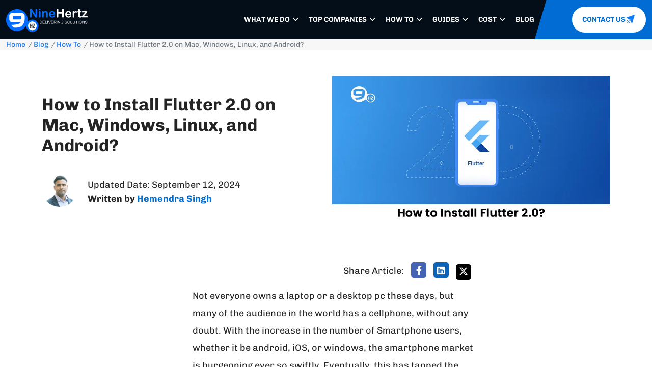

--- FILE ---
content_type: text/html; charset=utf-8
request_url: https://theninehertz.com/blog/how-to/install-flutter-2-on-mac-windows
body_size: 60968
content:
<!doctype html>
<html lang="en-US" prefix="og: https://ogp.me/ns#">
   <head><meta charset="UTF-8" /><script>if(navigator.userAgent.match(/MSIE|Internet Explorer/i)||navigator.userAgent.match(/Trident\/7\..*?rv:11/i)){var href=document.location.href;if(!href.match(/[?&]nowprocket/)){if(href.indexOf("?")==-1){if(href.indexOf("#")==-1){document.location.href=href+"?nowprocket=1"}else{document.location.href=href.replace("#","?nowprocket=1#")}}else{if(href.indexOf("#")==-1){document.location.href=href+"&nowprocket=1"}else{document.location.href=href.replace("#","&nowprocket=1#")}}}}</script><script>(()=>{class RocketLazyLoadScripts{constructor(){this.v="2.0.4",this.userEvents=["keydown","keyup","mousedown","mouseup","mousemove","mouseover","mouseout","touchmove","touchstart","touchend","touchcancel","wheel","click","dblclick","input"],this.attributeEvents=["onblur","onclick","oncontextmenu","ondblclick","onfocus","onmousedown","onmouseenter","onmouseleave","onmousemove","onmouseout","onmouseover","onmouseup","onmousewheel","onscroll","onsubmit"]}async t(){this.i(),this.o(),/iP(ad|hone)/.test(navigator.userAgent)&&this.h(),this.u(),this.l(this),this.m(),this.k(this),this.p(this),this._(),await Promise.all([this.R(),this.L()]),this.lastBreath=Date.now(),this.S(this),this.P(),this.D(),this.O(),this.M(),await this.C(this.delayedScripts.normal),await this.C(this.delayedScripts.defer),await this.C(this.delayedScripts.async),await this.T(),await this.F(),await this.j(),await this.A(),window.dispatchEvent(new Event("rocket-allScriptsLoaded")),this.everythingLoaded=!0,this.lastTouchEnd&&await new Promise(t=>setTimeout(t,500-Date.now()+this.lastTouchEnd)),this.I(),this.H(),this.U(),this.W()}i(){this.CSPIssue=sessionStorage.getItem("rocketCSPIssue"),document.addEventListener("securitypolicyviolation",t=>{this.CSPIssue||"script-src-elem"!==t.violatedDirective||"data"!==t.blockedURI||(this.CSPIssue=!0,sessionStorage.setItem("rocketCSPIssue",!0))},{isRocket:!0})}o(){window.addEventListener("pageshow",t=>{this.persisted=t.persisted,this.realWindowLoadedFired=!0},{isRocket:!0}),window.addEventListener("pagehide",()=>{this.onFirstUserAction=null},{isRocket:!0})}h(){let t;function e(e){t=e}window.addEventListener("touchstart",e,{isRocket:!0}),window.addEventListener("touchend",function i(o){o.changedTouches[0]&&t.changedTouches[0]&&Math.abs(o.changedTouches[0].pageX-t.changedTouches[0].pageX)<10&&Math.abs(o.changedTouches[0].pageY-t.changedTouches[0].pageY)<10&&o.timeStamp-t.timeStamp<200&&(window.removeEventListener("touchstart",e,{isRocket:!0}),window.removeEventListener("touchend",i,{isRocket:!0}),"INPUT"===o.target.tagName&&"text"===o.target.type||(o.target.dispatchEvent(new TouchEvent("touchend",{target:o.target,bubbles:!0})),o.target.dispatchEvent(new MouseEvent("mouseover",{target:o.target,bubbles:!0})),o.target.dispatchEvent(new PointerEvent("click",{target:o.target,bubbles:!0,cancelable:!0,detail:1,clientX:o.changedTouches[0].clientX,clientY:o.changedTouches[0].clientY})),event.preventDefault()))},{isRocket:!0})}q(t){this.userActionTriggered||("mousemove"!==t.type||this.firstMousemoveIgnored?"keyup"===t.type||"mouseover"===t.type||"mouseout"===t.type||(this.userActionTriggered=!0,this.onFirstUserAction&&this.onFirstUserAction()):this.firstMousemoveIgnored=!0),"click"===t.type&&t.preventDefault(),t.stopPropagation(),t.stopImmediatePropagation(),"touchstart"===this.lastEvent&&"touchend"===t.type&&(this.lastTouchEnd=Date.now()),"click"===t.type&&(this.lastTouchEnd=0),this.lastEvent=t.type,t.composedPath&&t.composedPath()[0].getRootNode()instanceof ShadowRoot&&(t.rocketTarget=t.composedPath()[0]),this.savedUserEvents.push(t)}u(){this.savedUserEvents=[],this.userEventHandler=this.q.bind(this),this.userEvents.forEach(t=>window.addEventListener(t,this.userEventHandler,{passive:!1,isRocket:!0})),document.addEventListener("visibilitychange",this.userEventHandler,{isRocket:!0})}U(){this.userEvents.forEach(t=>window.removeEventListener(t,this.userEventHandler,{passive:!1,isRocket:!0})),document.removeEventListener("visibilitychange",this.userEventHandler,{isRocket:!0}),this.savedUserEvents.forEach(t=>{(t.rocketTarget||t.target).dispatchEvent(new window[t.constructor.name](t.type,t))})}m(){const t="return false",e=Array.from(this.attributeEvents,t=>"data-rocket-"+t),i="["+this.attributeEvents.join("],[")+"]",o="[data-rocket-"+this.attributeEvents.join("],[data-rocket-")+"]",s=(e,i,o)=>{o&&o!==t&&(e.setAttribute("data-rocket-"+i,o),e["rocket"+i]=new Function("event",o),e.setAttribute(i,t))};new MutationObserver(t=>{for(const n of t)"attributes"===n.type&&(n.attributeName.startsWith("data-rocket-")||this.everythingLoaded?n.attributeName.startsWith("data-rocket-")&&this.everythingLoaded&&this.N(n.target,n.attributeName.substring(12)):s(n.target,n.attributeName,n.target.getAttribute(n.attributeName))),"childList"===n.type&&n.addedNodes.forEach(t=>{if(t.nodeType===Node.ELEMENT_NODE)if(this.everythingLoaded)for(const i of[t,...t.querySelectorAll(o)])for(const t of i.getAttributeNames())e.includes(t)&&this.N(i,t.substring(12));else for(const e of[t,...t.querySelectorAll(i)])for(const t of e.getAttributeNames())this.attributeEvents.includes(t)&&s(e,t,e.getAttribute(t))})}).observe(document,{subtree:!0,childList:!0,attributeFilter:[...this.attributeEvents,...e]})}I(){this.attributeEvents.forEach(t=>{document.querySelectorAll("[data-rocket-"+t+"]").forEach(e=>{this.N(e,t)})})}N(t,e){const i=t.getAttribute("data-rocket-"+e);i&&(t.setAttribute(e,i),t.removeAttribute("data-rocket-"+e))}k(t){Object.defineProperty(HTMLElement.prototype,"onclick",{get(){return this.rocketonclick||null},set(e){this.rocketonclick=e,this.setAttribute(t.everythingLoaded?"onclick":"data-rocket-onclick","this.rocketonclick(event)")}})}S(t){function e(e,i){let o=e[i];e[i]=null,Object.defineProperty(e,i,{get:()=>o,set(s){t.everythingLoaded?o=s:e["rocket"+i]=o=s}})}e(document,"onreadystatechange"),e(window,"onload"),e(window,"onpageshow");try{Object.defineProperty(document,"readyState",{get:()=>t.rocketReadyState,set(e){t.rocketReadyState=e},configurable:!0}),document.readyState="loading"}catch(t){console.log("WPRocket DJE readyState conflict, bypassing")}}l(t){this.originalAddEventListener=EventTarget.prototype.addEventListener,this.originalRemoveEventListener=EventTarget.prototype.removeEventListener,this.savedEventListeners=[],EventTarget.prototype.addEventListener=function(e,i,o){o&&o.isRocket||!t.B(e,this)&&!t.userEvents.includes(e)||t.B(e,this)&&!t.userActionTriggered||e.startsWith("rocket-")||t.everythingLoaded?t.originalAddEventListener.call(this,e,i,o):(t.savedEventListeners.push({target:this,remove:!1,type:e,func:i,options:o}),"mouseenter"!==e&&"mouseleave"!==e||t.originalAddEventListener.call(this,e,t.savedUserEvents.push,o))},EventTarget.prototype.removeEventListener=function(e,i,o){o&&o.isRocket||!t.B(e,this)&&!t.userEvents.includes(e)||t.B(e,this)&&!t.userActionTriggered||e.startsWith("rocket-")||t.everythingLoaded?t.originalRemoveEventListener.call(this,e,i,o):t.savedEventListeners.push({target:this,remove:!0,type:e,func:i,options:o})}}J(t,e){this.savedEventListeners=this.savedEventListeners.filter(i=>{let o=i.type,s=i.target||window;return e!==o||t!==s||(this.B(o,s)&&(i.type="rocket-"+o),this.$(i),!1)})}H(){EventTarget.prototype.addEventListener=this.originalAddEventListener,EventTarget.prototype.removeEventListener=this.originalRemoveEventListener,this.savedEventListeners.forEach(t=>this.$(t))}$(t){t.remove?this.originalRemoveEventListener.call(t.target,t.type,t.func,t.options):this.originalAddEventListener.call(t.target,t.type,t.func,t.options)}p(t){let e;function i(e){return t.everythingLoaded?e:e.split(" ").map(t=>"load"===t||t.startsWith("load.")?"rocket-jquery-load":t).join(" ")}function o(o){function s(e){const s=o.fn[e];o.fn[e]=o.fn.init.prototype[e]=function(){return this[0]===window&&t.userActionTriggered&&("string"==typeof arguments[0]||arguments[0]instanceof String?arguments[0]=i(arguments[0]):"object"==typeof arguments[0]&&Object.keys(arguments[0]).forEach(t=>{const e=arguments[0][t];delete arguments[0][t],arguments[0][i(t)]=e})),s.apply(this,arguments),this}}if(o&&o.fn&&!t.allJQueries.includes(o)){const e={DOMContentLoaded:[],"rocket-DOMContentLoaded":[]};for(const t in e)document.addEventListener(t,()=>{e[t].forEach(t=>t())},{isRocket:!0});o.fn.ready=o.fn.init.prototype.ready=function(i){function s(){parseInt(o.fn.jquery)>2?setTimeout(()=>i.bind(document)(o)):i.bind(document)(o)}return"function"==typeof i&&(t.realDomReadyFired?!t.userActionTriggered||t.fauxDomReadyFired?s():e["rocket-DOMContentLoaded"].push(s):e.DOMContentLoaded.push(s)),o([])},s("on"),s("one"),s("off"),t.allJQueries.push(o)}e=o}t.allJQueries=[],o(window.jQuery),Object.defineProperty(window,"jQuery",{get:()=>e,set(t){o(t)}})}P(){const t=new Map;document.write=document.writeln=function(e){const i=document.currentScript,o=document.createRange(),s=i.parentElement;let n=t.get(i);void 0===n&&(n=i.nextSibling,t.set(i,n));const c=document.createDocumentFragment();o.setStart(c,0),c.appendChild(o.createContextualFragment(e)),s.insertBefore(c,n)}}async R(){return new Promise(t=>{this.userActionTriggered?t():this.onFirstUserAction=t})}async L(){return new Promise(t=>{document.addEventListener("DOMContentLoaded",()=>{this.realDomReadyFired=!0,t()},{isRocket:!0})})}async j(){return this.realWindowLoadedFired?Promise.resolve():new Promise(t=>{window.addEventListener("load",t,{isRocket:!0})})}M(){this.pendingScripts=[];this.scriptsMutationObserver=new MutationObserver(t=>{for(const e of t)e.addedNodes.forEach(t=>{"SCRIPT"!==t.tagName||t.noModule||t.isWPRocket||this.pendingScripts.push({script:t,promise:new Promise(e=>{const i=()=>{const i=this.pendingScripts.findIndex(e=>e.script===t);i>=0&&this.pendingScripts.splice(i,1),e()};t.addEventListener("load",i,{isRocket:!0}),t.addEventListener("error",i,{isRocket:!0}),setTimeout(i,1e3)})})})}),this.scriptsMutationObserver.observe(document,{childList:!0,subtree:!0})}async F(){await this.X(),this.pendingScripts.length?(await this.pendingScripts[0].promise,await this.F()):this.scriptsMutationObserver.disconnect()}D(){this.delayedScripts={normal:[],async:[],defer:[]},document.querySelectorAll("script[type$=rocketlazyloadscript]").forEach(t=>{t.hasAttribute("data-rocket-src")?t.hasAttribute("async")&&!1!==t.async?this.delayedScripts.async.push(t):t.hasAttribute("defer")&&!1!==t.defer||"module"===t.getAttribute("data-rocket-type")?this.delayedScripts.defer.push(t):this.delayedScripts.normal.push(t):this.delayedScripts.normal.push(t)})}async _(){await this.L();let t=[];document.querySelectorAll("script[type$=rocketlazyloadscript][data-rocket-src]").forEach(e=>{let i=e.getAttribute("data-rocket-src");if(i&&!i.startsWith("data:")){i.startsWith("//")&&(i=location.protocol+i);try{const o=new URL(i).origin;o!==location.origin&&t.push({src:o,crossOrigin:e.crossOrigin||"module"===e.getAttribute("data-rocket-type")})}catch(t){}}}),t=[...new Map(t.map(t=>[JSON.stringify(t),t])).values()],this.Y(t,"preconnect")}async G(t){if(await this.K(),!0!==t.noModule||!("noModule"in HTMLScriptElement.prototype))return new Promise(e=>{let i;function o(){(i||t).setAttribute("data-rocket-status","executed"),e()}try{if(navigator.userAgent.includes("Firefox/")||""===navigator.vendor||this.CSPIssue)i=document.createElement("script"),[...t.attributes].forEach(t=>{let e=t.nodeName;"type"!==e&&("data-rocket-type"===e&&(e="type"),"data-rocket-src"===e&&(e="src"),i.setAttribute(e,t.nodeValue))}),t.text&&(i.text=t.text),t.nonce&&(i.nonce=t.nonce),i.hasAttribute("src")?(i.addEventListener("load",o,{isRocket:!0}),i.addEventListener("error",()=>{i.setAttribute("data-rocket-status","failed-network"),e()},{isRocket:!0}),setTimeout(()=>{i.isConnected||e()},1)):(i.text=t.text,o()),i.isWPRocket=!0,t.parentNode.replaceChild(i,t);else{const i=t.getAttribute("data-rocket-type"),s=t.getAttribute("data-rocket-src");i?(t.type=i,t.removeAttribute("data-rocket-type")):t.removeAttribute("type"),t.addEventListener("load",o,{isRocket:!0}),t.addEventListener("error",i=>{this.CSPIssue&&i.target.src.startsWith("data:")?(console.log("WPRocket: CSP fallback activated"),t.removeAttribute("src"),this.G(t).then(e)):(t.setAttribute("data-rocket-status","failed-network"),e())},{isRocket:!0}),s?(t.fetchPriority="high",t.removeAttribute("data-rocket-src"),t.src=s):t.src="data:text/javascript;base64,"+window.btoa(unescape(encodeURIComponent(t.text)))}}catch(i){t.setAttribute("data-rocket-status","failed-transform"),e()}});t.setAttribute("data-rocket-status","skipped")}async C(t){const e=t.shift();return e?(e.isConnected&&await this.G(e),this.C(t)):Promise.resolve()}O(){this.Y([...this.delayedScripts.normal,...this.delayedScripts.defer,...this.delayedScripts.async],"preload")}Y(t,e){this.trash=this.trash||[];let i=!0;var o=document.createDocumentFragment();t.forEach(t=>{const s=t.getAttribute&&t.getAttribute("data-rocket-src")||t.src;if(s&&!s.startsWith("data:")){const n=document.createElement("link");n.href=s,n.rel=e,"preconnect"!==e&&(n.as="script",n.fetchPriority=i?"high":"low"),t.getAttribute&&"module"===t.getAttribute("data-rocket-type")&&(n.crossOrigin=!0),t.crossOrigin&&(n.crossOrigin=t.crossOrigin),t.integrity&&(n.integrity=t.integrity),t.nonce&&(n.nonce=t.nonce),o.appendChild(n),this.trash.push(n),i=!1}}),document.head.appendChild(o)}W(){this.trash.forEach(t=>t.remove())}async T(){try{document.readyState="interactive"}catch(t){}this.fauxDomReadyFired=!0;try{await this.K(),this.J(document,"readystatechange"),document.dispatchEvent(new Event("rocket-readystatechange")),await this.K(),document.rocketonreadystatechange&&document.rocketonreadystatechange(),await this.K(),this.J(document,"DOMContentLoaded"),document.dispatchEvent(new Event("rocket-DOMContentLoaded")),await this.K(),this.J(window,"DOMContentLoaded"),window.dispatchEvent(new Event("rocket-DOMContentLoaded"))}catch(t){console.error(t)}}async A(){try{document.readyState="complete"}catch(t){}try{await this.K(),this.J(document,"readystatechange"),document.dispatchEvent(new Event("rocket-readystatechange")),await this.K(),document.rocketonreadystatechange&&document.rocketonreadystatechange(),await this.K(),this.J(window,"load"),window.dispatchEvent(new Event("rocket-load")),await this.K(),window.rocketonload&&window.rocketonload(),await this.K(),this.allJQueries.forEach(t=>t(window).trigger("rocket-jquery-load")),await this.K(),this.J(window,"pageshow");const t=new Event("rocket-pageshow");t.persisted=this.persisted,window.dispatchEvent(t),await this.K(),window.rocketonpageshow&&window.rocketonpageshow({persisted:this.persisted})}catch(t){console.error(t)}}async K(){Date.now()-this.lastBreath>45&&(await this.X(),this.lastBreath=Date.now())}async X(){return document.hidden?new Promise(t=>setTimeout(t)):new Promise(t=>requestAnimationFrame(t))}B(t,e){return e===document&&"readystatechange"===t||(e===document&&"DOMContentLoaded"===t||(e===window&&"DOMContentLoaded"===t||(e===window&&"load"===t||e===window&&"pageshow"===t)))}static run(){(new RocketLazyLoadScripts).t()}}RocketLazyLoadScripts.run()})();</script>
	<!-- <style>
		:where(body, iframe, pre, img, svg, video, canvas, select) {
			max-width: 100%;
			overflow: auto;
			word-break: break-word;
		}
	</style> -->
    
	<meta name="viewport" content="width=device-width, initial-scale=1.0" />
	<meta name=“viewport” content=“width=device-width; initial-scale = 1.0; maximum-scale=1.0; user-scalable=no” />
    <link rel="profile" href="https://gmpg.org/xfn/11" />
	   <meta http-equiv="X-UA-Compatible" content="IE=edge" />
    <meta name="google-site-verification" content="ejvfA_uiNjGv1JhJNoc5Us9kkYdVGzGAG5cYKlmGMzo" />   
    <meta name="robots" content="max-snippet:-1, max-image-preview:large, max-video-preview:-1"/>
    <meta name="msvalidate.01" content="5BA899B58724B4D479C57C7AB7288F84" />
   
    	    <meta name="googlebot" content="index,follow" />
	    <meta name="yahoobot" content="index, follow" />
	    <meta name="robots" content="noodp" />
	    <meta name="bingbot" content="index,follow" />
	    <meta name="revisit-after" content="7 days" />
    <meta name="distribution" content="Global" />    
	<meta property="fb:app_id" content="298293646982421"/>
           

    <meta name="language" content="english" />
    <meta http-equiv="content-language" content="en-us" />
    <meta name="rating" content="general" />
    <meta name="expires" content="Never" />
    <meta name="distribution" content="global">
    <meta name="copyright" content="The NineHertz"/>	

	

        <link rel="shortcut icon" href="https://theninehertz.com/wp-content/themes/ninehertz/images/favicon-32x32.png">

		
<!-- Google Tag Manager -->
<script type="rocketlazyloadscript">(function(w,d,s,l,i){w[l]=w[l]||[];w[l].push({'gtm.start':
new Date().getTime(),event:'gtm.js'});var f=d.getElementsByTagName(s)[0],
j=d.createElement(s),dl=l!='dataLayer'?'&l='+l:'';j.async=true;j.src=
'https://www.googletagmanager.com/gtm.js?id='+i+dl;f.parentNode.insertBefore(j,f);
})(window,document,'script','dataLayer','GTM-K4ZQN7J');</script>
<!-- End Google Tag Manager -->

    
    
<!-- Search Engine Optimization by Rank Math PRO - https://rankmath.com/ -->
<title>How to Install Flutter 2.0 on Mac, Windows, Linux, and Android?</title>
<link data-rocket-prefetch href="https://www.gstatic.com" rel="dns-prefetch">
<link data-rocket-prefetch href="https://embed.tawk.to" rel="dns-prefetch">
<link data-rocket-prefetch href="https://snap.licdn.com" rel="dns-prefetch">
<link data-rocket-prefetch href="https://www.googletagmanager.com" rel="dns-prefetch">
<link data-rocket-prefetch href="https://www.youtube.com" rel="dns-prefetch">
<link data-rocket-prefetch href="https://widget.clutch.co" rel="dns-prefetch">
<link data-rocket-prefetch href="https://www.google.com" rel="dns-prefetch">
<style id="wpr-usedcss">img:is([sizes=auto i],[sizes^="auto," i]){contain-intrinsic-size:3000px 1500px}.elm-button{-webkit-transition:.15s;transition:all .15s ease}.elm-button{background:#0b88bd;color:#fff}.elm-button:active,.elm-button:focus,.elm-button:hover{background:#3ca0ca}#ez-toc-container{background:#f9f9f9;border:1px solid #aaa;border-radius:4px;-webkit-box-shadow:0 1px 1px rgba(0,0,0,.05);box-shadow:0 1px 1px rgba(0,0,0,.05);display:table;margin-bottom:1em;padding:10px 20px 10px 10px;position:relative;width:auto}div.ez-toc-widget-container{padding:0;position:relative}#ez-toc-container.ez-toc-transparent{background:none}div.ez-toc-widget-container ul{display:block}div.ez-toc-widget-container li{border:none;padding:0}div.ez-toc-widget-container ul.ez-toc-list{padding:10px}#ez-toc-container ul ul,.ez-toc div.ez-toc-widget-container ul ul{margin-left:1.5em}#ez-toc-container li,#ez-toc-container ul{margin:0;padding:0}#ez-toc-container li,#ez-toc-container ul,#ez-toc-container ul li,div.ez-toc-widget-container,div.ez-toc-widget-container li{background:0 0;list-style:none;line-height:1.6;margin:0;overflow:hidden;z-index:1}#ez-toc-container .ez-toc-title{text-align:left;line-height:1.45;margin:0;padding:0}.ez-toc-title-container{display:table;width:100%}.ez-toc-title,.ez-toc-title-toggle{display:inline;text-align:left;vertical-align:middle}#ez-toc-container div.ez-toc-title-container+ul.ez-toc-list{margin-top:1em}#ez-toc-container a{color:#444;box-shadow:none;text-decoration:none;text-shadow:none;display:inline-flex;align-items:stretch;flex-wrap:nowrap}#ez-toc-container a:visited{color:#9f9f9f}#ez-toc-container a:hover{text-decoration:underline}#ez-toc-container a.ez-toc-toggle{display:flex;align-items:center}.ez-toc-widget-container ul.ez-toc-list li:before{content:" ";position:absolute;left:0;right:0;height:30px;line-height:30px;z-index:-1}.ez-toc-widget-container ul.ez-toc-list li.active{background-color:#ededed}.ez-toc-widget-container li.active>a{font-weight:900}.ez-toc-btn{display:inline-block;padding:6px 12px;margin-bottom:0;font-size:14px;font-weight:400;line-height:1.428571429;text-align:center;white-space:nowrap;vertical-align:middle;cursor:pointer;background-image:none;border:1px solid transparent;border-radius:4px;-webkit-user-select:none;-moz-user-select:none;-ms-user-select:none;-o-user-select:none;user-select:none}.ez-toc-btn:focus{outline:#333 dotted thin;outline:-webkit-focus-ring-color auto 5px;outline-offset:-2px}.ez-toc-btn:focus,.ez-toc-btn:hover{color:#333;text-decoration:none}.ez-toc-btn.active,.ez-toc-btn:active{background-image:none;outline:0;-webkit-box-shadow:inset 0 3px 5px rgba(0,0,0,.125);box-shadow:inset 0 3px 5px rgba(0,0,0,.125)}.ez-toc-btn-default{color:#333;background-color:#fff}.ez-toc-btn-default.active,.ez-toc-btn-default:active,.ez-toc-btn-default:focus,.ez-toc-btn-default:hover{color:#333;background-color:#ebebeb;border-color:#adadad}.ez-toc-btn-default.active,.ez-toc-btn-default:active{background-image:none}.ez-toc-btn-xs{padding:5px 10px;font-size:12px;line-height:1.5;border-radius:3px}.ez-toc-btn-xs{padding:1px 5px}.ez-toc-btn-default{text-shadow:0 -1px 0 rgba(0,0,0,.2);-webkit-box-shadow:inset 0 1px 0 hsla(0,0%,100%,.15),0 1px 1px rgba(0,0,0,.075);box-shadow:inset 0 1px 0 hsla(0,0%,100%,.15),0 1px 1px rgba(0,0,0,.075)}.ez-toc-btn-default:active{-webkit-box-shadow:inset 0 3px 5px rgba(0,0,0,.125);box-shadow:inset 0 3px 5px rgba(0,0,0,.125)}.btn.active,.ez-toc-btn:active{background-image:none}.ez-toc-btn-default{text-shadow:0 1px 0 #fff;background-image:-webkit-gradient(linear,left 0,left 100%,from(#fff),to(#e0e0e0));background-image:-webkit-linear-gradient(top,#fff,#e0e0e0);background-image:-moz-linear-gradient(top,#fff 0,#e0e0e0 100%);background-image:linear-gradient(180deg,#fff 0,#e0e0e0);background-repeat:repeat-x;border-color:#ccc}.ez-toc-btn-default:focus,.ez-toc-btn-default:hover{background-color:#e0e0e0;background-position:0 -15px}.ez-toc-btn-default.active,.ez-toc-btn-default:active{background-color:#e0e0e0;border-color:#dbdbdb}.ez-toc-pull-right{float:right!important;margin-left:10px}#ez-toc-container input{position:absolute;left:-999em}#ez-toc-container input[type=checkbox]:checked+nav,#ez-toc-widget-container input[type=checkbox]:checked+nav{opacity:0;max-height:0;border:none;display:none}#ez-toc-container label{position:relative;cursor:pointer;display:initial}#ez-toc-container .ez-toc-js-icon-con{display:initial}#ez-toc-container .ez-toc-js-icon-con,#ez-toc-container .ez-toc-toggle label{float:right;position:relative;font-size:16px;padding:0;border:1px solid #999191;border-radius:5px;cursor:pointer;left:10px;width:35px}div#ez-toc-container .ez-toc-title{display:initial}#ez-toc-container a.ez-toc-toggle{color:#444;background:inherit;border:inherit}.ez-toc-toggle #item{position:absolute;left:-999em}.ez-toc-widget-container ul li a{padding-left:10px;display:inline-flex;align-items:stretch;flex-wrap:nowrap}.ez-toc-widget-container ul.ez-toc-list li{height:auto!important}.ez-toc-icon-toggle-span{display:flex;align-items:center;width:35px;height:30px;justify-content:center;direction:ltr}#ez-toc-container .eztoc-toggle-hide-by-default{display:none}.eztoc-hide{display:none}.ez-toc-list.ez-toc-columns-optimized{column-fill:balance;orphans:2;widows:2}.ez-toc-list.ez-toc-columns-optimized>li{display:block;break-inside:avoid;page-break-inside:avoid}div#ez-toc-container .ez-toc-title{font-size:120%}div#ez-toc-container .ez-toc-title{font-weight:500}div#ez-toc-container ul li,div#ez-toc-container ul li a{font-size:95%}div#ez-toc-container ul li,div#ez-toc-container ul li a{font-weight:500}div#ez-toc-container nav ul ul li{font-size:90%}div#ez-toc-container{width:100%}.ez-toc-box-title{font-weight:700;margin-bottom:10px;text-align:center;text-transform:uppercase;letter-spacing:1px;color:#666;padding-bottom:5px;position:absolute;top:-4%;left:5%;background-color:inherit;transition:top .3s ease}.ez-toc-box-title.toc-closed{top:-25%}.ez-toc-container-direction{direction:ltr}.ez-toc-counter ul{counter-reset:item}.ez-toc-counter nav ul li a::before{content:counters(item, '.', decimal) '. ';display:inline-block;counter-increment:item;flex-grow:0;flex-shrink:0;margin-right:.2em;float:left}.ez-toc-widget-direction{direction:ltr}.ez-toc-widget-container ul{counter-reset:item}.ez-toc-widget-container nav ul li a::before{content:counters(item, '.', decimal) '. ';display:inline-block;counter-increment:item;flex-grow:0;flex-shrink:0;margin-right:.2em;float:left}:root{--bs-blue:#0d6efd;--bs-indigo:#6610f2;--bs-purple:#6f42c1;--bs-pink:#d63384;--bs-red:#dc3545;--bs-orange:#fd7e14;--bs-yellow:#ffc107;--bs-green:#198754;--bs-teal:#20c997;--bs-cyan:#0dcaf0;--bs-white:#fff;--bs-gray:#6c757d;--bs-gray-dark:#343a40;--bs-primary:#0d6efd;--bs-secondary:#6c757d;--bs-success:#198754;--bs-info:#0dcaf0;--bs-warning:#ffc107;--bs-danger:#dc3545;--bs-light:#f8f9fa;--bs-dark:#212529;--bs-font-sans-serif:system-ui,-apple-system,"Segoe UI",Roboto,"Helvetica Neue",Arial,"Noto Sans","Liberation Sans",sans-serif,"Apple Color Emoji","Segoe UI Emoji","Segoe UI Symbol","Noto Color Emoji";--bs-font-monospace:SFMono-Regular,Menlo,Monaco,Consolas,"Liberation Mono","Courier New",monospace;--bs-gradient:linear-gradient(180deg, rgba(255, 255, 255, .15), rgba(255, 255, 255, 0))}*,::after,::before{box-sizing:border-box}@media (prefers-reduced-motion:no-preference){:root{scroll-behavior:smooth}}body{margin:0;font-family:var(--bs-font-sans-serif);font-size:1rem;font-weight:400;line-height:1.5;color:#212529;background-color:#fff;-webkit-text-size-adjust:100%;-webkit-tap-highlight-color:transparent}hr{margin:1rem 0;color:inherit;background-color:currentColor;border:0;opacity:.25}hr:not([size]){height:1px}.h3,h1,h2,h3{margin-top:0;margin-bottom:.5rem;font-weight:500;line-height:1.2}h1{font-size:calc(1.375rem + 1.5vw)}@media (min-width:1200px){h1{font-size:2.5rem}}h2{font-size:calc(1.325rem + .9vw)}@media (min-width:1200px){h2{font-size:2rem}}.h3,h3{font-size:calc(1.3rem + .6vw)}@media (min-width:1200px){.h3,h3{font-size:1.75rem}}p{margin-top:0;margin-bottom:1rem}abbr[data-bs-original-title],abbr[title]{-webkit-text-decoration:underline dotted;text-decoration:underline dotted;cursor:help;-webkit-text-decoration-skip-ink:none;text-decoration-skip-ink:none}ul{padding-left:2rem}ul{margin-top:0;margin-bottom:1rem}ul ul{margin-bottom:0}blockquote{margin:0 0 1rem}b,strong{font-weight:bolder}a{color:#0d6efd;text-decoration:underline}a:hover{color:#0a58ca}a:not([href]):not([class]),a:not([href]):not([class]):hover{color:inherit;text-decoration:none}samp{font-family:var(--bs-font-monospace);font-size:1em;direction:ltr;unicode-bidi:bidi-override}img,svg{vertical-align:middle}table{caption-side:bottom;border-collapse:collapse}caption{padding-top:.5rem;padding-bottom:.5rem;color:#6c757d;text-align:left}th{text-align:inherit;text-align:-webkit-match-parent}tbody,td,th,tr{border-color:inherit;border-style:solid;border-width:0}label{display:inline-block}button{border-radius:0}button:focus:not(:focus-visible){outline:0}button,input,optgroup,select,textarea{margin:0;font-family:inherit;font-size:inherit;line-height:inherit}button,select{text-transform:none}[role=button]{cursor:pointer}select{word-wrap:normal}select:disabled{opacity:1}[list]::-webkit-calendar-picker-indicator{display:none}[type=button],[type=reset],[type=submit],button{-webkit-appearance:button}[type=button]:not(:disabled),[type=reset]:not(:disabled),[type=submit]:not(:disabled),button:not(:disabled){cursor:pointer}::-moz-focus-inner{padding:0;border-style:none}textarea{resize:vertical}fieldset{min-width:0;padding:0;margin:0;border:0}legend{float:left;width:100%;padding:0;margin-bottom:.5rem;font-size:calc(1.275rem + .3vw);line-height:inherit}legend+*{clear:left}::-webkit-datetime-edit-day-field,::-webkit-datetime-edit-fields-wrapper,::-webkit-datetime-edit-hour-field,::-webkit-datetime-edit-minute,::-webkit-datetime-edit-month-field,::-webkit-datetime-edit-text,::-webkit-datetime-edit-year-field{padding:0}::-webkit-inner-spin-button{height:auto}::-webkit-search-decoration{-webkit-appearance:none}::-webkit-color-swatch-wrapper{padding:0}::file-selector-button{font:inherit}::-webkit-file-upload-button{font:inherit;-webkit-appearance:button}output{display:inline-block}iframe{border:0}progress{vertical-align:baseline}[hidden]{display:none!important}.img-fluid{max-width:100%;height:auto}.container,.container-fluid{width:100%;padding-right:var(--bs-gutter-x,.75rem);padding-left:var(--bs-gutter-x,.75rem);margin-right:auto;margin-left:auto}@media (min-width:576px){.container{max-width:540px}}@media (min-width:768px){.container{max-width:720px}}@media (min-width:992px){.container{max-width:960px}}@media (min-width:1200px){legend{font-size:1.5rem}.container{max-width:1140px}header .container{max-width:100%}}@media (min-width:1400px){.container{max-width:1320px}header .container{max-width:100%}}.row{--bs-gutter-x:1.5rem;--bs-gutter-y:0;display:flex;flex-wrap:wrap;margin-top:calc(var(--bs-gutter-y) * -1);margin-right:calc(var(--bs-gutter-x) * -.5);margin-left:calc(var(--bs-gutter-x) * -.5)}.row>*{flex-shrink:0;width:100%;max-width:100%;padding-right:calc(var(--bs-gutter-x) * .5);padding-left:calc(var(--bs-gutter-x) * .5);margin-top:var(--bs-gutter-y)}.col{flex:1 0 0%}@media (min-width:576px){.col-sm-4{flex:0 0 auto;width:33.33333333%}.col-sm-5{flex:0 0 auto;width:41.66666667%}.col-sm-6{flex:0 0 auto;width:50%}.col-sm-7{flex:0 0 auto;width:58.33333333%}.col-sm-8{flex:0 0 auto;width:66.66666667%}.col-sm-12{flex:0 0 auto;width:100%}}@media (min-width:768px){.col-md-4{flex:0 0 auto;width:33.33333333%}.col-md-5{flex:0 0 auto;width:41.66666667%}.col-md-6{flex:0 0 auto;width:50%}.col-md-7{flex:0 0 auto;width:58.33333333%}.col-md-8{flex:0 0 auto;width:66.66666667%}}.table{--bs-table-bg:transparent;--bs-table-accent-bg:transparent;--bs-table-striped-color:#212529;--bs-table-striped-bg:rgba(0, 0, 0, .05);--bs-table-active-color:#212529;--bs-table-active-bg:rgba(0, 0, 0, .1);--bs-table-hover-color:#212529;--bs-table-hover-bg:rgba(0, 0, 0, .075);width:100%;margin-bottom:1rem;color:#212529;vertical-align:top;border-color:#dee2e6}.table>:not(caption)>*>*{padding:.5rem;background-color:var(--bs-table-bg);border-bottom-width:1px;box-shadow:inset 0 0 0 9999px var(--bs-table-accent-bg)}.table>tbody{vertical-align:inherit}.table>:not(:last-child)>:last-child>*{border-bottom-color:currentColor}.form-control{display:block;width:100%;padding:.375rem .75rem;font-size:1rem;font-weight:400;line-height:1.5;color:#212529;background-color:#fff;background-clip:padding-box;border:1px solid #ced4da;-webkit-appearance:none;-moz-appearance:none;appearance:none;border-radius:.25rem;transition:border-color .15s ease-in-out,box-shadow .15s ease-in-out}.form-control[type=file]{overflow:hidden}.form-control[type=file]:not(:disabled):not([readonly]){cursor:pointer}.form-control:focus{color:#212529;background-color:#fff;border-color:#86b7fe;outline:0;box-shadow:0 0 0 .25rem rgba(13,110,253,.25)}.form-control::-webkit-date-and-time-value{height:1.5em}.form-control::-moz-placeholder{color:#6c757d;opacity:1}.form-control::placeholder{color:#6c757d;opacity:1}.form-control:disabled{background-color:#e9ecef;opacity:1}.form-control::file-selector-button{padding:.375rem .75rem;margin:-.375rem -.75rem;-webkit-margin-end:.75rem;margin-inline-end:.75rem;color:#212529;background-color:#e9ecef;pointer-events:none;border-color:inherit;border-style:solid;border-width:0;border-inline-end-width:1px;border-radius:0;transition:color .15s ease-in-out,background-color .15s ease-in-out,border-color .15s ease-in-out,box-shadow .15s ease-in-out}@media (prefers-reduced-motion:reduce){.form-control{transition:none}.form-control::file-selector-button{transition:none}}.form-control:hover:not(:disabled):not([readonly])::file-selector-button{background-color:#dde0e3}.form-control::-webkit-file-upload-button{padding:.375rem .75rem;margin:-.375rem -.75rem;-webkit-margin-end:.75rem;margin-inline-end:.75rem;color:#212529;background-color:#e9ecef;pointer-events:none;border-color:inherit;border-style:solid;border-width:0;border-inline-end-width:1px;border-radius:0;-webkit-transition:color .15s ease-in-out,background-color .15s ease-in-out,border-color .15s ease-in-out,box-shadow .15s ease-in-out;transition:color .15s ease-in-out,background-color .15s ease-in-out,border-color .15s ease-in-out,box-shadow .15s ease-in-out}@media (prefers-reduced-motion:reduce){.form-control::-webkit-file-upload-button{-webkit-transition:none;transition:none}}.form-control:hover:not(:disabled):not([readonly])::-webkit-file-upload-button{background-color:#dde0e3}textarea.form-control{min-height:calc(1.5em + (.75rem + 2px))}.btn{display:inline-block;font-weight:400;line-height:1.5;color:#212529;text-align:center;text-decoration:none;vertical-align:middle;cursor:pointer;-webkit-user-select:none;-moz-user-select:none;user-select:none;background-color:transparent;border:1px solid transparent;padding:.375rem .75rem;font-size:1rem;border-radius:.25rem;transition:color .15s ease-in-out,background-color .15s ease-in-out,border-color .15s ease-in-out,box-shadow .15s ease-in-out}@media (prefers-reduced-motion:reduce){.btn{transition:none}}.btn:hover{color:#212529}.btn:focus{outline:0;box-shadow:0 0 0 .25rem rgba(13,110,253,.25)}.btn.disabled,.btn:disabled,fieldset:disabled .btn{pointer-events:none;opacity:.65}.fade{transition:opacity .15s linear}@media (prefers-reduced-motion:reduce){.fade{transition:none}}.fade:not(.show){opacity:0}.collapse:not(.show){display:none}.collapsing{height:0;overflow:hidden;transition:height .35s ease}@media (prefers-reduced-motion:reduce){.collapsing{transition:none}}.dropdown,.dropend,.dropstart,.dropup{position:relative}.dropdown-toggle{white-space:nowrap}.dropdown-toggle::after{display:inline-block;margin-left:.255em;vertical-align:.255em;content:"";border-top:.3em solid;border-right:.3em solid transparent;border-bottom:0;border-left:.3em solid transparent}.dropdown-toggle:empty::after{margin-left:0}.dropdown-menu{position:absolute;z-index:1000;display:none;min-width:10rem;padding:.5rem 0;margin:0;font-size:1rem;color:#212529;text-align:left;list-style:none;background-color:#fff;background-clip:padding-box;border:1px solid rgba(0,0,0,.15);border-radius:.25rem}.dropup .dropdown-toggle::after{display:inline-block;margin-left:.255em;vertical-align:.255em;content:"";border-top:0;border-right:.3em solid transparent;border-bottom:.3em solid;border-left:.3em solid transparent}.dropup .dropdown-toggle:empty::after{margin-left:0}.dropend .dropdown-toggle::after{display:inline-block;margin-left:.255em;vertical-align:.255em;content:"";border-top:.3em solid transparent;border-right:0;border-bottom:.3em solid transparent;border-left:.3em solid}.dropend .dropdown-toggle:empty::after{margin-left:0}.dropend .dropdown-toggle::after{vertical-align:0}.dropstart .dropdown-toggle::after{display:inline-block;margin-left:.255em;vertical-align:.255em;content:""}.dropstart .dropdown-toggle::after{display:none}.dropstart .dropdown-toggle::before{display:inline-block;margin-right:.255em;vertical-align:.255em;content:"";border-top:.3em solid transparent;border-right:.3em solid;border-bottom:.3em solid transparent}.dropstart .dropdown-toggle:empty::after{margin-left:0}.dropstart .dropdown-toggle::before{vertical-align:0}.dropdown-item{display:block;width:100%;padding:.25rem 1rem;clear:both;font-weight:400;color:#212529;text-align:inherit;text-decoration:none;white-space:nowrap;background-color:transparent;border:0}.dropdown-item:focus,.dropdown-item:hover{color:#1e2125;background-color:#e9ecef}.dropdown-item.active,.dropdown-item:active{color:#fff;text-decoration:none;background-color:#0d6efd}.dropdown-item.disabled,.dropdown-item:disabled{color:#adb5bd;pointer-events:none;background-color:transparent}.dropdown-menu.show{display:block}.nav{display:flex;flex-wrap:wrap;padding-left:0;margin-bottom:0;list-style:none}.nav-link{display:block;padding:.5rem 1rem;color:#0d6efd;text-decoration:none;transition:color .15s ease-in-out,background-color .15s ease-in-out,border-color .15s ease-in-out}@media (prefers-reduced-motion:reduce){.nav-link{transition:none}}.nav-link:focus,.nav-link:hover{color:#0a58ca}.nav-link.disabled{color:#6c757d;pointer-events:none;cursor:default}.navbar{position:relative;display:flex;flex-wrap:wrap;align-items:center;justify-content:space-between;padding-top:.5rem;padding-bottom:.5rem}.navbar>.container,.navbar>.container-fluid{display:flex;flex-wrap:inherit;align-items:center;justify-content:space-between}.navbar-brand{padding-top:.3125rem;padding-bottom:.3125rem;margin-right:1rem;font-size:1.25rem;text-decoration:none;white-space:nowrap}.navbar-nav{display:flex;flex-direction:column;padding-left:0;margin-bottom:0;list-style:none}.navbar-nav .nav-link{padding-right:0;padding-left:0}.navbar-nav .dropdown-menu{position:static}.navbar-collapse{flex-basis:100%;flex-grow:1;align-items:center}@media (min-width:992px){.navbar-expand-lg{flex-wrap:nowrap;justify-content:flex-start}.navbar-expand-lg .navbar-nav{flex-direction:row}.navbar-expand-lg .navbar-nav .dropdown-menu{position:absolute}.navbar-expand-lg .navbar-nav .nav-link{padding-right:.5rem;padding-left:.5rem}.navbar-expand-lg .navbar-collapse{display:flex!important;flex-basis:auto}header .container{max-width:100%}}.breadcrumb{display:flex;flex-wrap:wrap;padding:0;margin-bottom:1rem;list-style:none}.alert{position:relative;padding:1rem;margin-bottom:1rem;border:1px solid transparent;border-radius:.25rem}.progress{display:flex;height:1rem;overflow:hidden;font-size:.75rem;background-color:#e9ecef;border-radius:.25rem}.progress-bar{display:flex;flex-direction:column;justify-content:center;overflow:hidden;color:#fff;text-align:center;white-space:nowrap;background-color:#0d6efd;transition:width .6s ease}.list-group{display:flex;flex-direction:column;padding-left:0;margin-bottom:0;border-radius:.25rem}.list-group-item{position:relative;display:block;padding:.5rem 1rem;color:#212529;text-decoration:none;background-color:#fff;border:1px solid rgba(0,0,0,.125)}.list-group-item:first-child{border-top-left-radius:inherit;border-top-right-radius:inherit}.list-group-item:last-child{border-bottom-right-radius:inherit;border-bottom-left-radius:inherit}.list-group-item.disabled,.list-group-item:disabled{color:#6c757d;pointer-events:none;background-color:#fff}.list-group-item.active{z-index:2;color:#fff;background-color:#0d6efd;border-color:#0d6efd}.list-group-item+.list-group-item{border-top-width:0}.list-group-item+.list-group-item.active{margin-top:-1px;border-top-width:1px}.btn-close{box-sizing:content-box;width:1em;height:1em;padding:.25em;color:#000;background:url("data:image/svg+xml,%3csvg xmlns='http://www.w3.org/2000/svg' viewBox='0 0 16 16' fill='%23000'%3e%3cpath d='M.293.293a1 1 0 011.414 0L8 6.586 14.293.293a1 1 0 111.414 1.414L9.414 8l6.293 6.293a1 1 0 01-1.414 1.414L8 9.414l-6.293 6.293a1 1 0 01-1.414-1.414L6.586 8 .293 1.707a1 1 0 010-1.414z'/%3e%3c/svg%3e") center/1em auto no-repeat;border:0;border-radius:.25rem;opacity:.5}.btn-close:hover{color:#000;text-decoration:none;opacity:.75}.btn-close:focus{outline:0;box-shadow:0 0 0 .25rem rgba(13,110,253,.25);opacity:1}.btn-close.disabled,.btn-close:disabled{pointer-events:none;-webkit-user-select:none;-moz-user-select:none;user-select:none;opacity:.25}.toast{width:350px;max-width:100%;font-size:.875rem;pointer-events:auto;background-color:rgba(255,255,255,.85);background-clip:padding-box;border:1px solid rgba(0,0,0,.1);box-shadow:0 .5rem 1rem rgba(0,0,0,.15);border-radius:.25rem}.toast:not(.showing):not(.show){opacity:0}.toast.hide{display:none}.modal{position:fixed;top:0;left:0;z-index:1060;display:none;width:100%;height:100%;overflow-x:hidden;overflow-y:auto;outline:0}.modal-dialog{position:relative;width:auto;margin:.5rem;pointer-events:none}.modal.fade .modal-dialog{transition:transform .3s ease-out;transform:translate(0,-50px)}@media (prefers-reduced-motion:reduce){.progress-bar{transition:none}.modal.fade .modal-dialog{transition:none}}.modal.show .modal-dialog{transform:none}.modal.modal-static .modal-dialog{transform:scale(1.02)}.modal-dialog-centered{display:flex;align-items:center;min-height:calc(100% - 1rem)}.modal-content{position:relative;display:flex;flex-direction:column;width:100%;pointer-events:auto;background-color:#fff;background-clip:padding-box;border:1px solid rgba(0,0,0,.2);border-radius:.3rem;outline:0}.modal-backdrop{position:fixed;top:0;left:0;z-index:1040;width:100vw;height:100vh;background-color:#000}.modal-backdrop.fade{opacity:0}.modal-backdrop.show{opacity:.5}.modal-header{display:flex;flex-shrink:0;align-items:center;justify-content:space-between;padding:1rem;border-bottom:1px solid #dee2e6;border-top-left-radius:calc(.3rem - 1px);border-top-right-radius:calc(.3rem - 1px)}.modal-header .btn-close{padding:.5rem;margin:-.5rem -.5rem -.5rem auto}.modal-body{position:relative;flex:1 1 auto;padding:1rem}@media (min-width:576px){.modal-dialog{max-width:500px;margin:1.75rem auto}.modal-dialog-centered{min-height:calc(100% - 3.5rem)}header .container{max-width:100%}}.tooltip{position:absolute;z-index:1080;display:block;margin:0;font-family:var(--bs-font-sans-serif);font-style:normal;font-weight:400;line-height:1.5;text-align:left;text-align:start;text-decoration:none;text-shadow:none;text-transform:none;letter-spacing:normal;word-break:normal;word-spacing:normal;white-space:normal;line-break:auto;font-size:.875rem;word-wrap:break-word;opacity:0}.tooltip.show{opacity:.9}.tooltip .tooltip-arrow{position:absolute;display:block;width:.8rem;height:.4rem}.tooltip .tooltip-arrow::before{position:absolute;content:"";border-color:transparent;border-style:solid}.tooltip-inner{max-width:200px;padding:.25rem .5rem;color:#fff;text-align:center;background-color:#000;border-radius:.25rem}.popover{position:absolute;top:0;left:0;z-index:1070;display:block;max-width:276px;font-family:var(--bs-font-sans-serif);font-style:normal;font-weight:400;line-height:1.5;text-align:left;text-align:start;text-decoration:none;text-shadow:none;text-transform:none;letter-spacing:normal;word-break:normal;word-spacing:normal;white-space:normal;line-break:auto;font-size:.875rem;word-wrap:break-word;background-color:#fff;background-clip:padding-box;border:1px solid rgba(0,0,0,.2);border-radius:.3rem}.popover .popover-arrow{position:absolute;display:block;width:1rem;height:.5rem}.popover .popover-arrow::after,.popover .popover-arrow::before{position:absolute;display:block;content:"";border-color:transparent;border-style:solid}.popover-header{padding:.5rem 1rem;margin-bottom:0;font-size:1rem;background-color:#f0f0f0;border-bottom:1px solid rgba(0,0,0,.2);border-top-left-radius:calc(.3rem - 1px);border-top-right-radius:calc(.3rem - 1px)}.popover-header:empty{display:none}.popover-body{padding:1rem;color:#212529}.carousel{position:relative}.carousel.pointer-event{touch-action:pan-y}.carousel-item{position:relative;display:none;float:left;width:100%;margin-right:-100%;-webkit-backface-visibility:hidden;backface-visibility:hidden;transition:transform .6s ease-in-out}.carousel-item-next,.carousel-item-prev,.carousel-item.active{display:block}.active.carousel-item-end,.carousel-item-next:not(.carousel-item-start){transform:translateX(100%)}.active.carousel-item-start,.carousel-item-prev:not(.carousel-item-end){transform:translateX(-100%)}.carousel-indicators{position:absolute;right:0;bottom:0;left:0;z-index:2;display:flex;justify-content:center;padding:0;margin-right:15%;margin-bottom:1rem;margin-left:15%;list-style:none}.carousel-indicators [data-bs-target]{box-sizing:content-box;flex:0 1 auto;width:30px;height:3px;padding:0;margin-right:3px;margin-left:3px;text-indent:-999px;cursor:pointer;background-color:#fff;background-clip:padding-box;border:0;border-top:10px solid transparent;border-bottom:10px solid transparent;opacity:.5;transition:opacity .6s ease}@media (prefers-reduced-motion:reduce){.carousel-item{transition:none}.carousel-indicators [data-bs-target]{transition:none}}.carousel-indicators .active{opacity:1}.offcanvas{position:fixed;bottom:0;z-index:1050;display:flex;flex-direction:column;max-width:100%;visibility:hidden;background-color:#fff;background-clip:padding-box;outline:0;transition:transform .3s ease-in-out}@media (prefers-reduced-motion:reduce){.offcanvas{transition:none}}.offcanvas.show{transform:none}.sticky-top{position:-webkit-sticky;position:sticky;top:0;z-index:1020}.d-flex{display:flex!important}.border{border:1px solid #dee2e6!important}.justify-content-end{justify-content:flex-end!important}.justify-content-center{justify-content:center!important}.align-items-center{align-items:center!important}.mb-0{margin-bottom:0!important}.ms-auto{margin-left:auto!important}.p-0{padding:0!important}.p-3{padding:1rem!important}.text-end{text-align:right!important}.text-center{text-align:center!important}.visible{visibility:visible!important}@media (min-width:768px){.p-md-0{padding:0!important}header .container{max-width:100%}}.fa{font-family:var(--fa-style-family,"Font Awesome 6 Free");font-weight:var(--fa-style,900)}.fa,.fa-brands,.fa-solid,.fab,.fas{-moz-osx-font-smoothing:grayscale;-webkit-font-smoothing:antialiased;display:var(--fa-display,inline-block);font-style:normal;font-variant:normal;line-height:1;text-rendering:auto}.fa-angle-down:before{content:"\f107"}.fa-angle-right:before{content:"\f105"}.fa-arrow-up-from-bracket:before{content:"\e09a"}.fa-bars:before{content:"\f0c9"}.fa-envelope:before{content:"\f0e0"}.fa-phone:before{content:"\f095"}:root{--fa-font-brands:normal 400 1em/1 "Font Awesome 6 Brands"}@font-face{font-family:"Font Awesome 6 Brands";font-style:normal;font-weight:400;font-display:swap;src:url(https://theninehertz.com/wp-content/themes/ninehertz/assets-2022/webfonts/fa-brands-400.woff2) format("woff2"),url(https://theninehertz.com/wp-content/themes/ninehertz/assets-2022/webfonts/fa-brands-400.ttf) format("truetype")}.fa-brands,.fab{font-family:"Font Awesome 6 Brands";font-weight:400}.fa-behance:before{content:"\f1b4"}.fa-dribbble:before{content:"\f17d"}.fa-facebook-f:before{content:"\f39e"}.fa-instagram:before{content:"\f16d"}.fa-linkedin:before{content:"\f08c"}.fa-youtube:before{content:"\f167"}:root{--fa-font-regular:normal 400 1em/1 "Font Awesome 6 Free"}:root{--fa-font-solid:normal 900 1em/1 "Font Awesome 6 Free"}@font-face{font-family:"Font Awesome 6 Free";font-style:normal;font-weight:900;font-display:swap;src:url(https://theninehertz.com/wp-content/themes/ninehertz/assets-2022/webfonts/fa-solid-900.woff2) format("woff2"),url(https://theninehertz.com/wp-content/themes/ninehertz/assets-2022/webfonts/fa-solid-900.ttf) format("truetype")}.fa-solid,.fas{font-family:"Font Awesome 6 Free";font-weight:900}@font-face{font-family:"Font Awesome 5 Brands";font-display:swap;font-weight:400;src:url(https://theninehertz.com/wp-content/themes/ninehertz/assets-2022/webfonts/fa-brands-400.woff2) format("woff2"),url(https://theninehertz.com/wp-content/themes/ninehertz/assets-2022/webfonts/fa-brands-400.ttf) format("truetype")}@font-face{font-family:"Font Awesome 5 Free";font-display:swap;font-weight:900;src:url(https://theninehertz.com/wp-content/themes/ninehertz/assets-2022/webfonts/fa-solid-900.woff2) format("woff2"),url(https://theninehertz.com/wp-content/themes/ninehertz/assets-2022/webfonts/fa-solid-900.ttf) format("truetype")}@font-face{font-family:FontAwesome;font-display:swap;src:url(https://theninehertz.com/wp-content/themes/ninehertz/assets-2022/webfonts/fa-solid-900.woff2) format("woff2"),url(https://theninehertz.com/wp-content/themes/ninehertz/assets-2022/webfonts/fa-solid-900.ttf) format("truetype")}@font-face{font-family:FontAwesome;font-display:swap;src:url(https://theninehertz.com/wp-content/themes/ninehertz/assets-2022/webfonts/fa-brands-400.woff2) format("woff2"),url(https://theninehertz.com/wp-content/themes/ninehertz/assets-2022/webfonts/fa-brands-400.ttf) format("truetype")}@font-face{font-family:ChivoLight;src:url("https://theninehertz.com/wp-content/themes/ninehertz/assets-2022/fonts/Chivo-Light.woff2") format("woff2"),url("https://theninehertz.com/wp-content/themes/ninehertz/assets-2022/fonts/Chivo-Light.woff") format("woff");font-weight:400;font-style:normal;font-display:swap}@font-face{font-family:ChivoMedium;src:url("https://theninehertz.com/wp-content/themes/ninehertz/assets-2022/fonts/Chivo-Medium.woff2") format("woff2"),url("https://theninehertz.com/wp-content/themes/ninehertz/assets-2022/fonts/Chivo-Medium.woff") format("woff");font-weight:400;font-style:normal;font-display:swap}@font-face{font-family:ChivoBold;src:url("https://theninehertz.com/wp-content/themes/ninehertz/assets-2022/fonts/Chivo-Bold.woff2") format("woff2"),url("https://theninehertz.com/wp-content/themes/ninehertz/assets-2022/fonts/Chivo-Bold.woff") format("woff");font-weight:400;font-style:normal;font-display:swap}@font-face{font-family:ChivoSemiBold;src:url("https://theninehertz.com/wp-content/themes/ninehertz/assets-2022/fonts/Chivo-SemiBold.woff2") format("woff2"),url("https://theninehertz.com/wp-content/themes/ninehertz/assets-2022/fonts/Chivo-SemiBold.woff") format("woff");font-weight:400;font-style:normal;font-display:swap}@font-face{font-family:ChivoRegular;src:url("https://theninehertz.com/wp-content/themes/ninehertz/assets-2022/fonts/Chivo-Regular.woff2") format("woff2"),url("https://theninehertz.com/wp-content/themes/ninehertz/assets-2022/fonts/Chivo-Regular.woff") format("woff");font-weight:400;font-style:normal;font-display:swap}@font-face{font-family:icomoon;src:url("https://theninehertz.com/wp-content/themes/ninehertz/assets-2022/fonts/icomoon.eot?pmea3q");src:url("https://theninehertz.com/wp-content/themes/ninehertz/assets-2022/fonts/icomoon.eot?pmea3q#iefix") format("embedded-opentype"),url("https://theninehertz.com/wp-content/themes/ninehertz/assets-2022/fonts/icomoon.ttf?pmea3q") format("truetype"),url("https://theninehertz.com/wp-content/themes/ninehertz/assets-2022/fonts/icomoon.woff?pmea3q") format("woff"),url("https://theninehertz.com/wp-content/themes/ninehertz/assets-2022/fonts/icomoon.svg?pmea3q#icomoon") format("svg");font-weight:400;font-style:normal;font-display:swap}i[class*=" icon-"],i[class^=icon-]{font-family:icomoon!important;speak:never;font-style:normal;font-weight:400;font-variant:normal;text-transform:none;line-height:1;font-size:50px;line-height:50px;-webkit-font-smoothing:antialiased;-moz-osx-font-smoothing:grayscale}.mob-menu{position:absolute;top:32px;right:25px;display:inline-block;z-index:9999999;display:none}.mob-menu .mobile-menu-close{height:27px;width:30px;cursor:pointer;display:block;transition:all 1s cubic-bezier(.19, 1, .22, 1)}.mob-menu .mobile-menu-close .line{position:absolute;display:block;background:#a5a5a5;width:22px;height:2px;margin:0 auto;right:0;transition:all .6s cubic-bezier(.5, .1, 0, 1.2);-webkit-transition:.6s cubic-bezier(.5, .1, 0, 1.2);-moz-transition:.6s cubic-bezier(.5, .1, 0, 1.2)}.mob-menu .mobile-menu-close .line.line-1{top:0}.mob-menu .mobile-menu-close .line.line-2{top:7px}.mob-menu .mobile-menu-close .line.line-3{top:14px}.navbar.sticky .mob-menu .mobile-menu-close .line{background:red}body.overflow-none .mob-menu .mobile-menu-close .line{background:red}body.overflow-none .mob-menu .mobile-menu-close .line-1{-moz-transform:rotate(45deg);-o-transform:rotate(45deg);-ms-transform:rotate(45deg);-webkit-transform:rotate(45deg);transform:rotate(45deg)}body.overflow-none .mob-menu .mobile-menu-close .line-2{display:none}body.overflow-none .mob-menu .mobile-menu-close .line-3{-moz-transform:rotate(-45deg);-o-transform:rotate(-45deg);-ms-transform:rotate(-45deg);-webkit-transform:rotate(-45deg);transform:rotate(-45deg);top:0}.mob-menu.display-none{display:none}.mobile-overly{background:#940ec1}.mobile-main-menu{position:relative;display:none}.mobile-main-menu .mobile_version{overflow-x:hidden;overflow-y:auto;left:0;right:100%;bottom:0;top:0;position:fixed;background-color:#fff;z-index:999999;-webkit-animation:7s fadein;-moz-animation:7s fadein;-ms-animation:fadein 7s;-o-animation:7s fadein;animation:7s fadein}.mobile-main-menu .mobile_version.mobile-menu-open{right:0}.mobile-main-menu .mobile_version .menu-mobile-menu-container{position:fixed;height:100vh;overflow-y:auto;transition:.3s ease-in-out;-webkit-transition:.3s ease-in-out;transform:translateX(-100vw);-webkit-transform:translateX(-100vw);transition:transform .4s ease-in-out}.mobile-main-menu .mobile_version .menu-mobile-menu-container.move-right{width:80vw;transform:translateX(0);-webkit-transform:translateX(0)}.mobile-main-menu.show-menu .mobile_version{right:0}.mobile-main-menu .menu-mobile-menu-container{background-color:#016cd3;min-height:100vh;box-sizing:border-box;-webkit-box-sizing:border-box;-moz-box-sizing:border-box}.mobile-main-menu .menu-mobile-menu-container .nav{background-color:transparent;margin:0}.mobile-main-menu .menu-mobile-menu-container .nav li.menu-item{position:relative;margin:0}.mobile-main-menu .menu-mobile-menu-container .nav li.menu-item a{text-transform:none;font-size:16px;background-color:transparent;display:block;padding:15px;color:#fff;border:none;border-radius:0;line-height:normal;border-bottom:1px solid rgba(36,195,255,.3)}.mobile-main-menu .menu-mobile-menu-container .nav li.menu-item samp.main-menu-toggle{position:absolute;right:0;top:1px;height:46px;cursor:pointer;content:"222";display:block;font-size:15px;width:40px;text-align:center;z-index:1;color:#fff;font-family:var(--fa-style-family,"Font Awesome 6 Free");font-weight:var(--fa-style,900);background-color:transparent}.mobile-main-menu .menu-mobile-menu-container .short-contact-us{color:#fff;margin-left:15px;font-size:15px}.mobile-main-menu .menu-mobile-menu-container .short-contact-us .inqSal{margin-top:20px;color:#fff}.mobile-main-menu .menu-mobile-menu-container .short-contact-us .flg{margin:10px;padding-left:35px;background-repeat:no-repeat;background-position:left center}.mobile-main-menu .menu-mobile-menu-container .short-contact-us .flg a{color:#fff;display:block}.mobile-main-menu .menu-mobile-menu-container .short-contact-us .flg.flag1{background-image:url(https://theninehertz.com/wp-content/themes/ninehertz/assets-2022/images/usa-flag.png)}.mobile-main-menu .menu-mobile-menu-container .short-contact-us .flg.flag2{background-image:url(https://theninehertz.com/wp-content/themes/ninehertz/assets-2022/images/uk-flag.png)}.mobile-main-menu .menu-mobile-menu-container .short-contact-us .flg.flag3{background-image:url(https://theninehertz.com/wp-content/themes/ninehertz/assets-2022/images/australia--flag.png)}.mobile-main-menu .menu-mobile-menu-container .short-contact-us .flg.flag4{background-image:url(https://theninehertz.com/wp-content/themes/ninehertz/assets-2022/images/dubai-flag.png)}.mobile-main-menu .menu-mobile-menu-container .short-contact-us .flg.flag5{background-image:url(https://theninehertz.com/wp-content/themes/ninehertz/assets-2022/images/india-flag.png)}.mobile-main-menu .menu-mobile-menu-container .short-contact-us .envelope{margin-left:10px;margin-top:10px;margin-bottom:10px}.mobile-main-menu .menu-mobile-menu-container .short-contact-us .envelope i{margin-right:10px;color:#fff}.mobile-main-menu .menu-mobile-menu-container .short-contact-us .envelope a{color:#fff;display:inline-block}.mobile-main-menu .menu-mobile-menu-container .request-quote .btn.btn-outline{background-color:transparent;color:#fff;border:2px solid #fff}.mobile-main-menu .menu-mobile-menu-container .nav li.menu-item.open_active{background-color:#0362bf;color:#000}.mobile-main-menu .menu-mobile-menu-container .nav li.menu-item.open_active a{color:#fff}.mobile-main-menu .menu-mobile-menu-container .nav li.menu-item.open_active:hover a{color:#fff}.mobile-main-menu .menu-mobile-menu-container .nav li.menu-item.open_active:hover samp.main-menu-toggle{color:#fff}.mobile-main-menu .menu-mobile-menu-container .nav li.menu-item samp.main-menu-toggle{color:#fff}.mobile-main-menu .menu-mobile-menu-container .nav li.menu-item .sub-menu samp.main-menu-toggle{color:#fff}.mobile-main-menu .menu-mobile-menu-container .nav li.menu-item.open_active .menu-show{color:#fff}.mobile-main-menu .menu-mobile-menu-container .request-quote{margin-top:20px;margin-left:20px}.mobile-main-menu .menu-mobile-menu-container .request-quote .btn-outline .arrow{background-image:url(https://theninehertz.com/wp-content/themes/ninehertz/assets-2022/img/common/svg/arrow-right-up.svg)}.mobile-main-menu .menu-mobile-menu-container .nav li.menu-item{position:relative;-webkit-transition:.3s;-moz-transition:.3s;-ms-transition:.3s;-o-transition:.3s;transition:.3s}.mobile-main-menu .menu-mobile-menu-container .nav li.menu-item samp.main-menu-toggle::after{position:absolute;content:"\2b";top:12px;right:15px;bottom:0;left:0;transition:transform .4s ease-in-out}.mobile-main-menu .menu-mobile-menu-container .nav li.menu-item.open_active samp.main-menu-toggle.menu-show::after{content:"\f068"}.mobile-main-menu .menu-mobile-menu-container .nav li.menu-item:focus a,.mobile-main-menu .menu-mobile-menu-container .nav li.menu-item:hover a{color:#fff}.mobile-main-menu .menu-mobile-menu-container .nav li.menu-item a:focus,.mobile-main-menu .menu-mobile-menu-container .nav li.menu-item a:hover{color:#fff}.mobile-main-menu .menu-mobile-menu-container .nav li.menu-item a:active{color:#fff;background-color:#004a91}.mobile-main-menu .menu-mobile-menu-container .nav li.menu-item .sub-menu{max-height:0;opacity:0;overflow:hidden;transform:translateY(-5px);transition:max-height .6s cubic-bezier(.75, 1, .5, 1),opacity .4s ease-in-out,transform .5s ease-in-out;background-color:#0362bf}.mobile-main-menu .menu-mobile-menu-container .nav li.menu-item .sub-menu.open_in{max-height:100vh;opacity:1;transform:translateY(0);transition:max-height .6s cubic-bezier(.75, 1, .5, 1),opacity .4s ease-in-out,transform .5s ease-in-out;background-color:#0362bf;overflow-y:scroll;margin-right:-5px;min-height:47px}.mobile-main-menu .menu-mobile-menu-container .nav li.menu-item .sub-menu li{position:relative;margin:0}.mobile-main-menu .menu-mobile-menu-container .nav li.menu-item .sub-menu li a{padding-left:20px;background-color:transparent;color:#fff;border-bottom:1px solid rgba(36,195,255,.3);transition:background .3s ease-in-out,padding-left 0s ease-in-out}.mobile-main-menu .menu-mobile-menu-container .nav li.menu-item .sub-menu li.open_active{background-color:#1d56ab}.mobile-main-menu .menu-mobile-menu-container .nav li.menu-item .sub-menu li.open_active .sub-menu{background-color:#1d56ab}.mobile-main-menu .menu-mobile-menu-container .nav li.menu-item .sub-menu li.open_active .sub-menu li.open_active{background-color:#194b96}.mobile-main-menu .menu-mobile-menu-container .nav li.menu-item .sub-menu li.open_active .sub-menu li.open_active .sub-menu{background-color:#194b96}.mobile-main-menu .menu-mobile-menu-container .nav li.menu-item .sub-menu li .sub-menu{transition:max-height .6s cubic-bezier(.75, 1, .5, 1),opacity .4s ease-in-out,transform .5s ease-in-out}.mobile-main-menu .menu-mobile-menu-container .nav li.menu-item .sub-menu li .sub-menu.open_in{max-height:1200px;opacity:1;transform:translateY(0);transition:max-height .6s cubic-bezier(.75, 1, .5, 1),opacity .4s ease-in-out,transform .5s ease-in-out}.mobile-main-menu .mobile-menu.fixed-mobile-menu{position:absolute;top:10px;right:10px;z-index:999999;padding:10px 15px;background-color:#000;border-radius:5px;-webkit-border-radius:5px;-moz-border-radius:5px;border:1px solid rgba(255,255,255,.5);-webkit-transition:width .3s;-moz-transition:width .3s;transition:width .3s;display:none;cursor:pointer}.mobile-main-menu .mobile-menu.fixed-mobile-menu .fa-bars{color:#fff}@media (max-width:1024px){.mob-menu{display:block}.mobile-main-menu{display:block}.mobile-nav{padding-top:20%}.mobile-nav ul{width:100%}.mobile-nav ul li{position:relative}.mobile-nav ul li a span{display:block;position:absolute;right:0;padding:8px 20px}.mobile-nav ul li .sub-menu{position:relative;left:0;width:100%}.mobile-nav ul li .sub-menu li{width:100%}.navbar-expand-lg .navbar-nav{-webkit-box-orient:horizontal;-webkit-box-direction:normal;-ms-flex-direction:column;flex-direction:column}header .navbar-expand-lg .collapse.navbar-collapse{display:none!important}}@media (max-width:767px){.mob-menu{top:27px}.mob-menu{display:block}.mobile-main-menu{display:block}header .navbar-expand-lg .navbar-brand img.web-logo{display:none}}.btn{background-color:#016cd3;position:relative;-webkit-border-radius:7px;-moz-border-radius:7px;-ms-border-radius:7px;border-radius:7px;color:#fff;overflow:hidden;white-space:nowrap;padding:15px 42px 15px 20px;text-transform:uppercase;transition:transform linear .2s}@media screen and (max-width:480px){.btn{white-space:unset;padding:15px 42px 15px 15px;text-transform:none}}.btn:after,.btn:before{content:"";width:10px;background-color:#fff;opacity:.2;outline:0;position:absolute;top:-10px;bottom:-10px;-webkit-transform:rotate(35deg);-moz-transform:rotate(35deg);-ms-transform:rotate(35deg);-o-transform:rotate(35deg);transform:rotate(35deg);z-index:0}.btn:before{left:-50px;-webkit-transition:.5s;-moz-transition:.5s;-ms-transition:.5s;-o-transition:.5s;transition:.5s}.btn:after{left:-50px;-webkit-transition:.3s;-moz-transition:.3s;-ms-transition:.3s;-o-transition:.3s;transition:.3s}.btn:focus,.btn:hover{text-decoration:none;color:#fff}.btn:focus:before,.btn:hover:before{left:40%}.btn:focus:after,.btn:hover:after{left:50%}.btn:focus .arrow,.btn:hover .arrow{top:10px;right:14px}.btn .arrow{width:20px;height:20px;position:absolute;right:17px;top:16px;display:inline-block;background-image:url("https://theninehertz.com/wp-content/themes/ninehertz/assets-2022/img/common/svg/arrow-right-up.svg");background-repeat:no-repeat;background-size:100% auto;-webkit-transition:.3s;-moz-transition:.3s;-ms-transition:.3s;-o-transition:.3s;transition:.3s}.btn-circle{width:150px;height:150px;margin:0;background-color:#0035e5;text-align:center;-webkit-border-radius:100%;-moz-border-radius:100%;-ms-border-radius:100%;border-radius:100%;display:flex;justify-content:center;align-items:center;flex-flow:column;font-size:16px;font-family:ChivoLight;white-space:normal}.btn-circle .icon{width:21px;height:21px;display:inline-block;background-image:url("https://theninehertz.com/wp-content/themes/ninehertz/assets-2022/img/common/svg/button-arrow.svg");background-repeat:no-repeat;-webkit-transition:.3s;-moz-transition:.3s;-ms-transition:.3s;-o-transition:.3s;transition:.3s;margin-bottom:10px}.btn-circle:hover .icon{transform:translate(20px,-20px);-webkit-transform:translate(20px,-20px);-moz-transform:translate(20px,-20px)}@media screen and (max-width:1399px){.btn-circle{font-size:14px;width:150px;height:150px}.btn-circle:hover .icon{transform:translate(10px,-10px);-webkit-transform:translate(10px,-10px);-moz-transform:translate(10px,-10px)}}.btn-circle.submit{position:relative;display:inline-block;background-image:url("https://theninehertz.com/wp-content/themes/ninehertz/assets-2022/img/common/svg/button-arrow.svg");background-repeat:no-repeat;background-position:60px 52px;-webkit-transition:.3s;-moz-transition:.3s;-ms-transition:.3s;-o-transition:.3s;transition:.3s;padding:15px 20px;background-size:21px auto;padding-top:80px}.btn-circle.submit:hover{background-position:70px 34px}.link{position:relative;color:#fff;white-space:nowrap;padding:10px 42px 10px 0}.link:focus,.link:hover{text-decoration:none;color:#fff}.link:focus .arrow,.link:hover .arrow{top:10px;right:14px}.link .arrow{width:20px;height:20px;position:absolute;right:17px;top:12px;display:inline-block;background-image:url("https://theninehertz.com/wp-content/themes/ninehertz/assets-2022/img/common/svg/arrow-right-up.svg");background-repeat:no-repeat;background-size:100% auto;-webkit-transition:.3s;-moz-transition:.3s;-ms-transition:.3s;-o-transition:.3s;transition:.3s}.btn-outline{border:2px solid #000;position:relative;-webkit-border-radius:7px;-moz-border-radius:7px;-ms-border-radius:7px;border-radius:7px;color:#000;line-height:1.5;font-size:1rem;display:inline-block;text-align:center;text-decoration:none;vertical-align:middle;font-weight:400;overflow:hidden;white-space:nowrap;padding:15px 42px 15px 20px;text-transform:uppercase;transition:transform linear .2s}.btn-outline:after,.btn-outline:before{content:"";width:10px;background-color:#fff;opacity:.2;outline:0;position:absolute;top:-10px;bottom:-10px;-webkit-transform:rotate(35deg);-moz-transform:rotate(35deg);-ms-transform:rotate(35deg);-o-transform:rotate(35deg);transform:rotate(35deg);z-index:0}.btn-outline:before{left:-50px;-webkit-transition:.5s;-moz-transition:.5s;-ms-transition:.5s;-o-transition:.5s;transition:.5s}.btn-outline:after{left:-50px;-webkit-transition:.3s;-moz-transition:.3s;-ms-transition:.3s;-o-transition:.3s;transition:.3s}.btn-outline:focus,.btn-outline:hover{text-decoration:none;color:#016cd3;border-color:#016cd3}.btn-outline:focus:before,.btn-outline:hover:before{left:40%}.btn-outline:focus:after,.btn-outline:hover:after{left:50%}.btn-outline:focus .arrow,.btn-outline:hover .arrow{top:10px;right:14px}.btn-outline .arrow{width:20px;height:20px;position:absolute;right:17px;top:16px;display:inline-block;background-image:url("https://theninehertz.com/wp-content/themes/ninehertz/assets-2022/img/common/svg/arrow-right-up-black.svg");background-repeat:no-repeat;background-size:100% auto;-webkit-transition:.3s;-moz-transition:.3s;-ms-transition:.3s;-o-transition:.3s;transition:.3s}html{font-family:ChivoRegular;font-weight:400;font-size:16px;scroll-padding-top:8rem}@media screen and (max-width:575px){html{font-size:14px;overflow-x:hidden}}body{font-family:ChivoRegular;font-weight:400;font-size:16px;color:#242424;position:relative;scroll-padding-top:8rem}@media screen and (max-width:575px){body{font-size:14px;overflow-x:hidden}}.iti__country{color:#000}.breadcrumb{padding:5px 0!important}.breadcrumb p{padding-bottom:0}.breadcrumb a,.breadcrumb span{line-height:normal;margin-bottom:0!important;font-size:14px}svg{width:100%;height:auto}p{line-height:1.6;font-size:16px}abbr,span{display:inline-block}.dropdown-toggle{-webkit-appearance:none}a[type=button]{-webkit-appearance:none}@media screen and (max-width:767px){a{display:inline-block;line-height:32px}}input:focus{outline:0}button:focus{outline:0}::-webkit-scrollbar{width:5px;height:5px}::-webkit-scrollbar-track{box-shadow:inset 0 0 5px grey;border-radius:5px}::-webkit-scrollbar-thumb{background:#016cd3;border-radius:5px}::-webkit-scrollbar-thumb:hover{background:#016cd3}.fr{font-family:'$regular';font-weight:400}.fm{font-family:'$medium';font-weight:500}.f-48{font-size:42px}@media screen and (max-width:1366px){.f-48{font-size:36px}}.f-22{font-size:22px}@media screen and (max-width:575px){a{line-height:26px}.f-48{font-size:22px}.f-22{font-size:16px}}.f-18{font-size:18px}.tc{text-align:center}.tl{text-align:left}.tr{text-align:right}.d-flex{display:-ms-flexbox;display:flex}a{color:#016cd3;text-align:left;text-decoration:none}a:hover{color:#016cd3;text-decoration:none}ul{padding:0;margin:0}ul li{list-style:none}.container.custom-container{position:relative;z-index:1}h1 b,h2 b,h3 b{font-family:ChivoBold;font-weight:400}h3{font-family:ChivoBold}.h3{font-family:ChivoBold}.mb-0{margin-bottom:0}.mb-10{margin-bottom:10px}.mb-20{margin-bottom:20px}.mb-30{margin-bottom:30px}.mt-20{margin-top:20px}.mt-30{margin-top:30px}.mt-70{margin-top:70px}section{padding:50px 0}@media screen and (max-width:991px){.col-md-4,.col-md-5,.col-md-6,.col-md-7,.col-md-8,.col-sm-12,.col-sm-4,.col-sm-5,.col-sm-6,.col-sm-7,.col-sm-8{width:100%}}img{image-rendering:-moz-crisp-edges;image-rendering:-o-crisp-edges;image-rendering:-webkit-optimize-contrast;image-rendering:crisp-edges;-ms-interpolation-mode:nearest-neighbor;display:block;max-width:100%;height:auto}.icon{image-rendering:-moz-crisp-edges;image-rendering:-o-crisp-edges;image-rendering:-webkit-optimize-contrast;image-rendering:crisp-edges;-ms-interpolation-mode:nearest-neighbor}.inner_page{padding-top:0}body.single-post .inner_page{padding-top:92px}body.single-post .inner_page.old-blog{padding-top:150px}@media (max-width:991px){.inner_page{padding-top:0}body.single-post .inner_page{padding-top:98px}body.single-post .inner_page.old-blog{padding-top:130px}.ez-toc-pull-right.ez-toc-btn.ez-toc-btn-xs.ez-toc-btn-default.ez-toc-toggle{right:0}}@media (max-width:575px){.inner_page{padding-top:0}body.single-post .inner_page{padding-top:98px}body.single-post .inner_page.old-blog{padding-top:115px}}.breadcrumb{background:#f7f7f7;padding:20px 0 10px;margin-bottom:0}.breadcrumb p{margin-bottom:0}.breadcrumb a{display:inline-block;margin-right:2px;margin-bottom:10px}.breadcrumb span{display:inline-block;margin-right:2px;margin-bottom:10px}.breadcrumb span.label{display:none}header{z-index:999;position:fixed;background-color:rgba(0,0,0,.7);top:0;left:0;right:0;width:100%;-webkit-transition:.3s;-moz-transition:.3s;-ms-transition:.3s;-o-transition:.3s;transition:.3s}header:focus,header:hover{background-color:#fff}header:focus .navbar-expand-lg .navbar-nav .nav-item .nav-link,header:hover .navbar-expand-lg .navbar-nav .nav-item .nav-link{color:#000}header:focus .navbar-expand-lg .navbar-nav .nav-item .nav-link:hover,header:hover .navbar-expand-lg .navbar-nav .nav-item .nav-link:hover{color:#016cd3}header:focus .navbar-expand-lg .navbar-nav .nav-item:hover .nav-link,header:hover .navbar-expand-lg .navbar-nav .nav-item:hover .nav-link{color:#016cd3}header:focus .navbar-expand-lg .navbar-brand img.web-logo,header:hover .navbar-expand-lg .navbar-brand img.web-logo{display:none}header:focus .navbar-expand-lg .navbar-brand img.web-logo.dark,header:hover .navbar-expand-lg .navbar-brand img.web-logo.dark{display:block}@media screen and (max-width:767px){header:focus .navbar-expand-lg .navbar-brand img.web-logo.dark,header:hover .navbar-expand-lg .navbar-brand img.web-logo.dark{display:none}}header.sticky{background-color:#fff;-webkit-box-shadow:0 20px 20px rgba(0,0,0,.1);-moz-box-shadow:0 20px 20px rgba(0,0,0,.1);box-shadow:0 20px 20px rgba(0,0,0,.1)}header.sticky .navbar-expand-lg .navbar-brand img.web-logo{display:none}header.sticky .navbar-expand-lg .navbar-brand img.web-logo.dark{display:block}header.sticky .navbar-expand-lg .navbar-nav .nav-item .nav-link{color:#000}header.sticky .navbar-expand-lg .navbar-nav .nav-item .nav-link:hover{color:#016cd3}header.sticky .navbar-expand-lg .navbar-nav .nav-item:hover .nav-link{color:#016cd3}header .container.custom-container{position:static}@media (min-width:1600px){.container.custom-container{max-width:1440px}header .container{max-width:1465px}header .container.custom-container{max-width:1465px}}@media (min-width:1700px){.container.custom-container{max-width:1500px}header .container{max-width:1500px}header .container.custom-container{max-width:1500px}}@media (min-width:1800px){.container.custom-container{max-width:1600px}header .container{max-width:1600px}header .container.custom-container{max-width:1600px}}header .container.custom-container.static{position:static}header .navbar-expand-lg{z-index:99999}header .navbar-expand-lg .navbar-brand{display:inline-block;position:relative;top:5px}header .navbar-expand-lg .navbar-brand img{height:auto}header .navbar-expand-lg .navbar-brand img.web-logo{width:200px}@media (max-width:1299px){header .navbar-expand-lg .navbar-brand img.web-logo{width:160px}}header .navbar-expand-lg .navbar-brand img.web-logo.dark{display:none}header .navbar-expand-lg .navbar-brand img.mobile-logo{width:80px;display:none}header .navbar-expand-lg .mobile-quote{display:none;margin-right:70px;position:absolute;right:10px;top:11px;background-color:#016cd3;-webkit-border-radius:3px;-moz-border-radius:3px;-ms-border-radius:3px;border-radius:3px;color:#fff;overflow:hidden;white-space:nowrap;padding:15px 20px;text-transform:uppercase;transition:transform linear .2s}header .navbar-expand-lg .mobile-quote:focus,header .navbar-expand-lg .mobile-quote:hover{text-decoration:none;color:#fff}@media (max-width:1024px){header .navbar-expand-lg .mobile-quote{display:block}}@media (max-width:767px){header .navbar-expand-lg .navbar-brand img.mobile-logo{display:block}header .navbar-expand-lg .mobile-quote{padding:10px}}header .navbar-expand-lg .navbar-nav{align-items:center}header .navbar-expand-lg .navbar-nav .nav-item .nav-link{text-transform:uppercase;color:#fff;font-size:14px;position:relative;padding:28px 20px;font-family:ChivoSemiBold}@media screen and (max-width:1399px){header .navbar-expand-lg .navbar-nav .nav-item .nav-link{padding:28px 10px}}@media screen and (max-width:1299px){header .navbar-expand-lg .navbar-nav .nav-item .nav-link{padding:28px 5px}}@media screen and (max-width:1199px){header .navbar-expand-lg .navbar-nav .nav-item .nav-link{padding:28px 4px;font-size:13px}}header .navbar-expand-lg .navbar-nav .nav-item .nav-link:hover{color:#016cd3}header .navbar-expand-lg .navbar-nav .nav-item.quote-btn .nav-link{background-color:#016cd3;position:relative;-webkit-border-radius:3px;-moz-border-radius:3px;-ms-border-radius:3px;border-radius:3px;color:#fff;overflow:hidden;white-space:nowrap;padding:15px 20px;text-transform:uppercase;transition:transform linear .2s}header .navbar-expand-lg .navbar-nav .nav-item.quote-btn .nav-link:focus,header .navbar-expand-lg .navbar-nav .nav-item.quote-btn .nav-link:hover{text-decoration:none;color:#fff}header .navbar-expand-lg .navbar-nav .nav-item:hover .nav-link{color:#016cd3}header .breadcrumb{background-color:#f7f7f7;padding:0!important}header .breadcrumb .rank-math-breadcrumb{padding:0}header .breadcrumb .rank-math-breadcrumb a{font-size:14px;color:#107eff;line-height:18px;margin-bottom:0}header .breadcrumb .rank-math-breadcrumb span{font-size:14px;color:#6c757d;margin-bottom:0}header .breadcrumb .rank-math-breadcrumb span.separator{color:#6c757d;margin-right:2px}header .breadcrumb .rank-math-breadcrumb span.last{color:#6c757d;font-size:14px;line-height:18px}header .breadcrumb p{font-size:14px;color:#6c757d}header.sticky .breadcrumb{display:none}.grecaptcha-badge{opacity:0;visibility:hidden;pointer-events:none}body header.transparent-header{background-color:transparent}body header.transparent-header .navbar-expand-lg{background-color:#030e18;min-height:77px}body header.transparent-header .navbar-expand-lg:before{content:"";position:absolute;right:0;top:0;clip-path:polygon(10% 0%,100% 0,100% 50%,0% 50%);background-color:#016cd3;width:26vw;height:154px}@media screen and (max-width:1799px){body header.transparent-header .navbar-expand-lg:before{width:22vw}}@media screen and (max-width:1699px){body header.transparent-header .navbar-expand-lg:before{width:22vw}}@media screen and (max-width:1599px){body header.transparent-header .navbar-expand-lg:before{width:14vw}}@media screen and (max-width:1499px){body header.transparent-header .navbar-expand-lg:before{width:15vw}}@media screen and (max-width:1440px){body header.transparent-header .navbar-expand-lg:before{width:16vw}}@media screen and (max-width:1399px){body header.transparent-header .navbar-expand-lg:before{width:20vw}}@media screen and (max-width:1366px){body header.transparent-header .navbar-expand-lg:before{width:20vw}}body header.transparent-header .navbar-expand-lg .navbar-nav .nav-item.quote-btn .nav-link{background-color:#fff;color:#016cd3;-webkit-border-radius:50px;-moz-border-radius:50px;-ms-border-radius:50px;border-radius:50px;display:flex;align-items:center;gap:10px}body header.transparent-header .navbar-expand-lg .navbar-nav .nav-item.quote-btn .nav-link .arrow{width:20px;height:20px;display:inline-block;background-image:url("https://theninehertz.com/wp-content/themes/ninehertz/assets-2022/img/arrow-fast.svg");background-repeat:no-repeat;background-position:center top;-webkit-transition:.3s;-moz-transition:.3s;-ms-transition:.3s;-o-transition:.3s;transition:.3s;position:relative;right:0;top:0}body header.transparent-header .navbar-expand-lg .navbar-nav .nav-item.quote-btn .nav-link:hover .arrow{right:-6px;top:-4px}body header.transparent-header .navbar-expand-lg .navbar-nav .nav-item.spacer{width:10vw}@media screen and (max-width:1599px){body header.transparent-header .navbar-expand-lg .navbar-nav .nav-item.spacer{width:4vw}}@media screen and (max-width:1440px){body header.transparent-header .navbar-expand-lg .navbar-nav .nav-item.spacer{width:6vw}}@media screen and (max-width:1399px){body header.transparent-header .navbar-expand-lg .navbar-nav .nav-item.spacer{width:11vw}}@media screen and (max-width:1099px){body header.transparent-header .navbar-expand-lg .navbar-nav .nav-item.spacer{width:8vw}}@media screen and (max-width:1080px){body header.transparent-header .navbar-expand-lg:before{width:21vw}body header.transparent-header .navbar-expand-lg .navbar-nav .nav-item.spacer{width:7vw}}@media screen and (max-width:1058px){body header.transparent-header .navbar-expand-lg:before{width:20vw}body header.transparent-header .navbar-expand-lg .navbar-nav .nav-item.spacer{width:4vw}}body header.transparent-header:focus,body header.transparent-header:hover{background-color:transparent}body header.transparent-header:focus .navbar-expand-lg,body header.transparent-header:hover .navbar-expand-lg{background-color:#030e18}body header.transparent-header:focus .navbar-expand-lg .navbar-nav .nav-item .nav-link,body header.transparent-header:hover .navbar-expand-lg .navbar-nav .nav-item .nav-link{color:#fff}body header.transparent-header:focus .navbar-expand-lg .navbar-nav .nav-item .nav-link:hover,body header.transparent-header:hover .navbar-expand-lg .navbar-nav .nav-item .nav-link:hover{color:rgba(255,255,255,.6)}body header.transparent-header:focus .navbar-expand-lg .navbar-nav .nav-item:hover .nav-link,body header.transparent-header:hover .navbar-expand-lg .navbar-nav .nav-item:hover .nav-link{color:rgba(255,255,255,.6)}body header.transparent-header:focus .navbar-expand-lg .navbar-nav .nav-item.quote-btn .nav-link,body header.transparent-header:hover .navbar-expand-lg .navbar-nav .nav-item.quote-btn .nav-link{color:#016cd3;opacity:1}body header.transparent-header:focus .navbar-expand-lg .navbar-nav .nav-item.quote-btn .nav-link:hover,body header.transparent-header:hover .navbar-expand-lg .navbar-nav .nav-item.quote-btn .nav-link:hover{color:#016cd3}body header.transparent-header:focus .navbar-expand-lg .navbar-nav .nav-item.quote-btn .nav-link:hover:before,body header.transparent-header:hover .navbar-expand-lg .navbar-nav .nav-item.quote-btn .nav-link:hover:before{display:none}body header.transparent-header:focus .navbar-expand-lg .navbar-brand img.web-logo,body header.transparent-header:hover .navbar-expand-lg .navbar-brand img.web-logo{display:block}body header.transparent-header:focus .navbar-expand-lg .navbar-brand img.web-logo.dark,body header.transparent-header:hover .navbar-expand-lg .navbar-brand img.web-logo.dark{display:none}@media screen and (max-width:767px){header.sticky .navbar-expand-lg .navbar-brand img.web-logo.dark{display:none}body header.transparent-header:focus .navbar-expand-lg .navbar-brand img.web-logo,body header.transparent-header:hover .navbar-expand-lg .navbar-brand img.web-logo{display:none}body header.transparent-header:focus .navbar-expand-lg .navbar-brand img.web-logo.dark,body header.transparent-header:hover .navbar-expand-lg .navbar-brand img.web-logo.dark{display:none}}body header.transparent-header.sticky{background-color:transparent;-webkit-box-shadow:0 20px 20px rgba(0,0,0,.1);-moz-box-shadow:0 20px 20px rgba(0,0,0,.1);box-shadow:0 20px 20px rgba(0,0,0,.1)}body header.transparent-header.sticky .navbar-expand-lg{background-color:#030e18}body header.transparent-header.sticky .navbar-expand-lg .navbar-nav .nav-item .nav-link{color:#fff}body header.transparent-header.sticky .navbar-expand-lg .navbar-nav .nav-item .nav-link:hover{color:#016cd3}body header.transparent-header.sticky .navbar-expand-lg .navbar-nav .nav-item:hover .nav-link{color:rgba(255,255,255,.6)}body header.transparent-header.sticky .navbar-expand-lg .navbar-nav .nav-item.quote-btn .nav-link{color:#016cd3;opacity:1}body header.transparent-header.sticky .navbar-expand-lg .navbar-nav .nav-item.quote-btn .nav-link:hover{color:#016cd3}body header.transparent-header.sticky .navbar-expand-lg .navbar-brand img.web-logo{display:block}body header.transparent-header.sticky .navbar-expand-lg .navbar-brand img.web-logo.dark{display:none}body header.transparent-header .breadcrumb{display:block;white-space:nowrap;overflow-y:hidden;overflow-x:auto;-ms-overflow-style:none;scrollbar-width:none}body header.transparent-header .breadcrumb::-webkit-scrollbar{display:none}body header.transparent-header .breadcrumb p{display:block;white-space:nowrap;overflow-y:hidden;overflow-x:auto;-ms-overflow-style:none;scrollbar-width:none}body header.transparent-header .breadcrumb p::-webkit-scrollbar{display:none}@media screen and (max-width:1799px){body header.top-companies-logo .navbar-expand-lg:before{width:22vw}body header.top-companies-logo .navbar-expand-lg .navbar-nav .nav-item.spacer{width:7vw}}@media screen and (max-width:1699px){body header.top-companies-logo .navbar-expand-lg:before{width:20vw}}@media screen and (max-width:1599px){body header.top-companies-logo .navbar-expand-lg:before{width:15vw}}@media screen and (max-width:1499px){body header.top-companies-logo .navbar-expand-lg:before{width:15vw}}@media screen and (max-width:1399px){body header.top-companies-logo .navbar-expand-lg:before{width:19vw}}@media screen and (max-width:1299px){body header.top-companies-logo .navbar-expand-lg:before{width:18vw}}@media screen and (max-width:1199px){body header.top-companies-logo .navbar-expand-lg:before{width:17vw}}@media screen and (max-width:1699px){body header.top-companies-logo .navbar-expand-lg .navbar-nav .nav-item.spacer{width:4vw}}@media screen and (max-width:1599px){body header.top-companies-logo .navbar-expand-lg .navbar-nav .nav-item.spacer{width:5vw}}@media screen and (max-width:1499px){body header.top-companies-logo .navbar-expand-lg .navbar-nav .nav-item.spacer{width:6vw}.mega-menu-wrapper{max-width:1150px}}@media screen and (max-width:1399px){body header.top-companies-logo .navbar-expand-lg .navbar-nav .nav-item.spacer{width:6vw}body header.top-companies-logo .navbar-expand-lg .navbar-nav .nav-item .nav-link{padding:28px 15px}}@media screen and (max-width:1299px){body header.top-companies-logo .navbar-expand-lg .navbar-nav .nav-item.spacer{width:5vw}body header.top-companies-logo .navbar-expand-lg .navbar-nav .nav-item .nav-link{padding:28px 10px}body header.top-companies-logo .navbar-expand-lg .navbar-nav .nav-item.quote-btn .nav-link{padding:15px 20px}}@media screen and (max-width:1199px){body header.top-companies-logo .navbar-expand-lg .navbar-nav .nav-item.spacer{width:4vw}body header.top-companies-logo .navbar-expand-lg .navbar-nav .nav-item .nav-link{padding:28px 8px}}@media screen and (max-width:1147px){body header.top-companies-logo .navbar-expand-lg .navbar-nav .nav-item .nav-link{font-size:13px;padding:29px 8px 28px}}@media screen and (max-width:1399px){body header.top-companies-logo .navbar-expand-lg .navbar-nav .nav-item.quote-btn .nav-link{padding:15px 20px}}@media screen and (max-width:1199px){body header.top-companies-logo .navbar-expand-lg .navbar-nav .nav-item.quote-btn .nav-link{padding:15px 18px}}@media screen and (max-width:1099px){body header.top-companies-logo .navbar-expand-lg:before{width:18vw}body header.top-companies-logo .navbar-expand-lg .navbar-nav .nav-item .nav-link{padding:29px 5px 28px}body header.top-companies-logo .navbar-expand-lg .navbar-nav .nav-item.quote-btn .nav-link{padding:15px}}.navbar-nav .has-mega .nav-link{position:relative}.navbar-nav .has-mega .nav-link::after{content:"";background:#296bd2;height:4px;width:0;border-radius:20px;position:absolute;bottom:5px;left:50%;transform:translateX(-50%);transition:all .2s linear}.navbar-nav .has-mega.active .nav-link::after{width:40px}.mega-menu-wrapper{display:none;position:absolute;top:76px;left:50%;z-index:999;transform:translateX(-50%);padding:0;box-shadow:none;border:none;background-color:#fff;width:1400px;margin-left:auto;margin-right:auto;right:0;height:440px;overflow:hidden;-webkit-box-shadow:0 20px 20px rgba(0,0,0,.2);-moz-box-shadow:0 20px 20px rgba(0,0,0,.2);box-shadow:0 20px 20px rgba(0,0,0,.2)}@media screen and (max-width:1199px){.mega-menu-wrapper{max-width:1050px}}@media screen and (max-width:1024px){header .navbar-expand-lg .navbar-nav .nav-item .nav-link{padding:28px 10px}body header.transparent-header .navbar-expand-lg:before{display:none}.mega-menu-wrapper{max-width:950px}}.mega-menu-wrapper .mega-menu{display:grid;grid-template-columns:1fr 2fr 2fr;width:100%;height:440px;padding-left:110px;position:relative}.mega-menu-wrapper .mega-menu .headingmenuname{position:absolute;width:60px;height:100%;background:#ebebeb;top:0;left:0;display:flex;justify-content:center;flex-direction:column}.mega-menu-wrapper .mega-menu .headingmenuname span{font-size:30px;font-family:"Noto Sans";display:block;white-space:nowrap;position:absolute;top:50%;left:-76px;transform:translateY(-50%) rotate(-90deg);-webkit-text-stroke:1px #aaaaaa;-webkit-text-fill-color:#ebebeb;text-transform:uppercase;letter-spacing:1px}.mega-menu-wrapper .mega-menu .menu-left{border-right:1px solid #ddd;padding-right:20px;padding-top:25px;padding-bottom:25px;position:relative}.mega-menu-wrapper .mega-menu .menu-left ul{list-style:none;margin:0;padding:0}.mega-menu-wrapper .mega-menu .menu-left ul li{font-family:ChivoMedium;color:#000;padding:12px 20px;border:none;border-radius:5px;text-transform:none;display:inline-block;width:100%;position:relative;cursor:pointer;transition:all .1s ease-out}@media (max-width:1399px){.mega-menu-wrapper .mega-menu{padding-left:90px}.mega-menu-wrapper .mega-menu .menu-left ul li{padding:7px 12px}}.mega-menu-wrapper .mega-menu .menu-left ul li::after{content:"";position:absolute;top:50%;transform:translateY(-50%);right:-24px;height:0%;width:6px;background-color:#296bd2;border-radius:10px}.mega-menu-wrapper .mega-menu .menu-left ul li.active,.mega-menu-wrapper .mega-menu .menu-left ul li:hover{background:#e8f0ff;background-color:#296bd212;color:#296bd2}.mega-menu-wrapper .mega-menu .menu-left ul li.active::after,.mega-menu-wrapper .mega-menu .menu-left ul li:hover::after{height:70%}.mega-menu-wrapper .mega-menu .menu-left ul li a{color:#000;display:block;width:100%}.mega-menu-wrapper .mega-menu .menu-left ul li a:hover{color:#296bd2}.mega-menu-wrapper .mega-menu .menu-middle{background:#fff;display:none;padding-left:20px;margin-top:25px;margin-bottom:25px}.mega-menu-wrapper .mega-menu .menu-middle ul{list-style:none;margin:0;padding:0;overflow-y:auto;height:380px;direction:rtl}.mega-menu-wrapper .mega-menu .menu-middle ul::-webkit-scrollbar{width:0;visibility:hidden}.mega-menu-wrapper .mega-menu .menu-middle ul::-webkit-scrollbar-track{box-shadow:inset 0 0 6px rgba(0,0,0,.11);width:0}.mega-menu-wrapper .mega-menu .menu-middle ul::-webkit-scrollbar-thumb{background-color:transparent;outline:0;width:0}.mega-menu-wrapper .mega-menu .menu-middle ul li{direction:ltr;display:flex;width:100%;align-items:center;justify-content:space-between;gap:10px;font-family:ChivoLight;color:#000;padding:8px 20px;padding-right:30px;border:none;cursor:pointer;transition:all .1s ease-out}.mega-menu-wrapper .mega-menu .menu-middle ul li.active,.mega-menu-wrapper .mega-menu .menu-middle ul li:hover{color:#296bd2;background-color:#296bd212}.mega-menu-wrapper .mega-menu .menu-middle ul li.active i,.mega-menu-wrapper .mega-menu .menu-middle ul li:hover i{color:#296bd2}.mega-menu-wrapper .mega-menu .menu-middle ul li a{color:#000;transition:all .1s ease-out}@media (max-width:1399px){.mega-menu-wrapper .mega-menu .menu-middle ul li{padding:7px 20px;font-size:14px}.mega-menu-wrapper .mega-menu .menu-middle ul li a{font-size:14px}}.mega-menu-wrapper .mega-menu .menu-middle ul li a:hover{color:#296bd2}.mega-menu-wrapper .mega-menu .menu-middle ul li a:hover i{color:#296bd2}.mega-menu-wrapper .mega-menu .menu-middle ul li i{color:#b2b2b2;font-size:15px}.mega-menu-wrapper .mega-menu .menu-right{flex:1;display:none;background-color:#296bd212;margin:0;padding-left:25px;padding-top:25px;padding-bottom:25px}.mega-menu-wrapper .mega-menu .menu-right.imgset{width:330px;margin:30px;margin-left:auto;border-radius:5px;overflow:hidden}.mega-menu-wrapper .mega-menu .menu-right.contntoptmse{padding:30px}.mega-menu-wrapper .mega-menu .menu-right img{width:100%;height:100%;object-fit:cover}.mega-menu-wrapper .mega-menu .menu-right ul{list-style:none;margin:0;padding:0;overflow-y:auto;height:390px;margin-right:3px}.mega-menu-wrapper .mega-menu .menu-right ul::-webkit-scrollbar{width:3px}.mega-menu-wrapper .mega-menu .menu-right ul::-webkit-scrollbar-track{box-shadow:inset 0 0 6px rgba(0,0,0,.11)}.mega-menu-wrapper .mega-menu .menu-right ul::-webkit-scrollbar-thumb{background-color:#296bd2;outline:0}.mega-menu-wrapper .mega-menu .menu-right ul li{padding:10px;cursor:pointer;transition:all .1s ease-out;font-family:ChivoLight}.mega-menu-wrapper .mega-menu .menu-right ul li:hover{color:#296bd2}.mega-menu-wrapper .mega-menu .menu-right ul li a{color:#000;transition:all .1s ease-out;display:block}.mega-menu-wrapper .mega-menu .menu-right ul li a:hover{color:#296bd2}.mega-menu-wrapper.blog-dtl{height:320px}.mega-menu-wrapper.blog-dtl .mega-menu{padding-left:80px;padding-right:20px;display:block}.mega-menu-wrapper.blog-dtl .mega-menu .all-single-menu{padding:0 20px;margin-bottom:-23px}.mega-menu-wrapper.blog-dtl .mega-menu .all-single-menu a{display:inline-block;background-color:#fff;padding:10px 70px 10px 10px;position:relative;z-index:1}.mega-menu-wrapper.blog-dtl .mega-menu .all-single-menu a .arrow{position:absolute;top:18px;left:80%;transform:translate(-50%,-50%);transform:rotate(270deg);cursor:pointer}.mega-menu-wrapper.blog-dtl .mega-menu .all-single-menu a .arrow span{display:block;width:10px;height:10px;border-bottom:3px solid #016cd3;border-right:3px solid #016cd3;transform:rotate(45deg);margin:-7px;animation:2s infinite animate}@media screen and (max-width:1399px){.mega-menu-wrapper.blog-dtl .mega-menu .all-single-menu a .arrow{left:80%;top:16px}.mega-menu-wrapper.blog-dtl .mega-menu .all-single-menu a .arrow span{margin:-5px}}.mega-menu-wrapper.blog-dtl .mega-menu .all-single-menu a .arrow span:nth-child(2){animation-delay:-.2s}.mega-menu-wrapper.blog-dtl .mega-menu .all-single-menu a .arrow span:nth-child(3){animation-delay:-.4s}@keyframes animate{0%{opacity:0;transform:rotate(45deg) translate(-20px,-20px)}50%{opacity:1}100%{opacity:0;transform:rotate(45deg) translate(20px,20px)}}.mega-menu-wrapper.blog-dtl .mega-menu .all-single-menu a:hover{color:#016cd3}.mega-menu-wrapper.blog-dtl .mega-menu .all-single-menu a:hover .arrow span{border-bottom-color:#016cd3;border-right-color:#016cd3}.mega-menu-wrapper.blog-dtl .mega-menu .all-single-menu.m-top15{min-height:42px}.mega-menu-wrapper.blog-dtl .mega-menu .blg-grid{width:100%;position:relative;display:grid;grid-template-columns:repeat(3,1fr);grid-template-rows:1fr;grid-column-gap:20px;grid-row-gap:0px;border:1px solid rgba(0,0,0,.1);-webkit-border-radius:5px;-moz-border-radius:5px;-ms-border-radius:5px;border-radius:5px;height:280px;overflow-y:hidden}@media screen and (max-width:1599px){.mega-menu-wrapper.blog-dtl .mega-menu .all-single-menu{padding:0 10px}.mega-menu-wrapper.blog-dtl .mega-menu .blg-grid{grid-column-gap:0px}}.mega-menu-wrapper.blog-dtl .mega-menu .headingmenuname span{left:0}.mega-menu-wrapper.blog-dtl .mega-menu .headingmenuname.set1 span{left:-102px;top:36%}.mega-menu-wrapper.blog-dtl .mega-menu .headingmenuname.set2 span{left:-12px;top:36%}.mega-menu-wrapper.blog-dtl .mega-menu .headingmenuname.set4 span{left:-33px;top:36%}.mega-menu-wrapper.blog-dtl .mega-menu .headingmenuname.set5 span{left:-38px;top:35%}.mega-menu-wrapper.blog-dtl .mega-menu .menu-listall{width:auto;background:0 0;padding-left:20px;margin-top:25px;margin-bottom:25px;margin-right:10px}.mega-menu-wrapper.blog-dtl .mega-menu .menu-listall ul{list-style:none;margin:0;padding:0;overflow-y:auto;height:290px}.mega-menu-wrapper.blog-dtl .mega-menu .menu-listall ul::-webkit-scrollbar{width:0;visibility:hidden}.mega-menu-wrapper.blog-dtl .mega-menu .menu-listall ul::-webkit-scrollbar-track{box-shadow:inset 0 0 6px rgba(0,0,0,.11);width:0}.mega-menu-wrapper.blog-dtl .mega-menu .menu-listall ul::-webkit-scrollbar-thumb{background-color:transparent;outline:0;width:0}.mega-menu-wrapper.blog-dtl .mega-menu .menu-listall ul li{width:100%;cursor:pointer}.mega-menu-wrapper.blog-dtl .mega-menu .menu-listall ul li:last-child{margin-bottom:0}.mega-menu-wrapper.blog-dtl .mega-menu .menu-listall ul li a{display:block;color:#000;width:100%;font-family:ChivoLight;color:#000;padding:8px 10px;border:none;border-radius:5px;cursor:pointer;transition:all .2s ease-out}.mega-menu-wrapper.blog-dtl .mega-menu .menu-listall ul li a:hover{color:#296bd2;background-color:#296bd212}.backdrop-main{backdrop-filter:blur(5px);position:absolute;top:0;left:0;right:0;bottom:0;width:100%;height:100%;z-index:99}.ez-toc-pull-right.ez-toc-btn.ez-toc-btn-xs.ez-toc-btn-default.ez-toc-toggle{width:40px;height:28px;line-height:normal;display:inline-block;position:absolute;right:0;top:9px;background:no-repeat;border:none;box-shadow:none;border-radius:0;padding:0}.blog-detail-banner{position:relative;padding:0;overflow:hidden}@media (max-width:767px){.ez-toc-pull-right.ez-toc-btn.ez-toc-btn-xs.ez-toc-btn-default.ez-toc-toggle{display:none}.blog-detail-banner{padding:0}.blog-detail ul li{text-align:justify}}.blog-detail-banner h1{padding-right:30px;font-family:ChivoLight;font-display:swap}@media (max-width:1499px){.ez-toc-pull-right.ez-toc-btn.ez-toc-btn-xs.ez-toc-btn-default.ez-toc-toggle{top:8px}.blog-detail-banner h1{font-size:34px;padding-right:30px}}@media (max-width:1024px){.blog-detail-banner h1{padding-right:30px;font-size:30px}}@media (max-width:991px){.blog-detail-banner{text-align:center}.blog-detail-banner .row{flex-wrap:wrap-reverse}.blog-detail-banner h1{padding-right:0}}.blog-detail-banner p{padding-right:100px}@media (max-width:1024px){.blog-detail-banner p{padding-right:30px}}.blog-detail-banner .author{position:relative;padding-left:90px}@media (max-width:991px){.blog-detail-banner p{padding-right:0}.blog-detail-banner .author{text-align:left}}.blog-detail-banner .author .author-pic{position:absolute;left:0;top:0;width:70px;height:70px;text-align:center;background-color:#bebebe;-webkit-border-radius:50%;-moz-border-radius:50%;-ms-border-radius:50%;border-radius:50%;background-repeat:no-repeat;background-size:100% auto;background-position:center center;display:inline-block}.blog-detail-banner .author .name{font-family:ChivoBold}.blog-detail-banner .blog-featured-bg{max-width:776px;height:407px;background-repeat:no-repeat;background-size:100% auto;background-position:center center;object-fit:cover}@media screen and (max-width:1800px){.blog-detail-banner .blog-featured-bg{height:408px}}@media screen and (max-width:1700px){.blog-detail-banner .blog-featured-bg{height:381px}}@media screen and (max-width:1600px){.blog-detail-banner .blog-featured-bg{height:366px}}@media screen and (max-width:1599px){.mega-menu-wrapper.blog-dtl .mega-menu .menu-listall{padding-left:10px}.mega-menu-wrapper.blog-dtl .mega-menu .menu-listall ul li a{padding:8px 5px;font-size:14px;line-height:normal}.blog-detail-banner .blog-featured-bg{height:335px}}@media screen and (max-width:1440px){.blog-detail-banner .blog-featured-bg{height:340px}}@media screen and (max-width:1399px){.blog-detail-banner .blog-featured-bg{height:290px}}@media screen and (max-width:1366px){.blog-detail-banner .blog-featured-bg{height:290px}}@media screen and (max-width:1299px){.blog-detail-banner .blog-featured-bg{height:290px}}@media screen and (max-width:1199px){.blog-detail-banner .blog-featured-bg{height:240px}}@media screen and (max-width:1024px){.blog-detail-banner .blog-featured-bg{height:240px}}@media screen and (max-width:991px){.blog-detail-banner .blog-featured-bg{height:367px}}@media screen and (max-width:767px){body header.transparent-header.sticky .navbar-expand-lg .navbar-brand img.web-logo{display:none}body header.transparent-header.sticky .navbar-expand-lg .navbar-brand img.web-logo.dark{display:none}.blog-detail-banner .blog-featured-bg{height:267px}}@media screen and (max-width:640px){.blog-detail-banner .blog-featured-bg{height:267px}}@media screen and (max-width:575px){.blog-detail-banner .blog-featured-bg{height:287px;margin-bottom:30px}}.left-right-sticky{position:relative;display:flex;gap:20px;align-items:flex-start;margin:0 auto}.side-stickey{background-color:#016cd3;padding:30px;width:270px;position:sticky;align-self:start;height:fit-content;top:130px;left:auto;text-align:center;z-index:2;margin-left:auto;margin-right:5%;margin-top:0;margin-bottom:30px;opacity:0;visibility:hidden;transition:opacity .5s all;-webkit-transition:.3s;-moz-transition:.3s;-ms-transition:.3s;-o-transition:.3s;transition:.3s;-webkit-border-radius:10px;-moz-border-radius:10px;-ms-border-radius:10px;border-radius:10px}@media screen and (max-width:1699px){.side-stickey{width:270px;right:4%}}@media screen and (max-width:1599px){.side-stickey{width:240px;right:3%;padding:20px}}@media screen and (max-width:1499px){.side-stickey{width:250px;right:4%;padding:20px}}@media screen and (max-width:1399px){.side-stickey{width:240px}}.side-stickey.fixed{opacity:1;visibility:visible}.side-stickey .h3{color:#fff;margin-bottom:30px;font-size:20px}.side-stickey .mb-30.row .col-sm-5 p{font-size:initial}.side-stickey .mb-30.row .col-sm-5 .wpcf7-form-control-wrap .iti--allow-dropdown .iti__flag-container .iti__country-list .iti__country{padding-left:10px}.side-stickey .mb-30.row .col-sm-5 .wpcf7-form-control-wrap .iti--allow-dropdown .iti__flag-container .iti__country-list .iti__country:before{display:none}@media screen and (max-width:991px){.left-right-sticky{gap:5px}.side-stickey{position:static;width:auto;max-width:100%;margin:20px;padding:15px;opacity:1;visibility:visible;display:none}.side-stickey.fixed{display:none;opacity:0;visibility:hidden}}.blog-detail h2{font-size:38px;font-family:ChivoSemiBold;margin-bottom:20px!important;margin-top:40px;color:#000!important;line-height:1.3}.blog-detail h2 a{font-size:42px}@media screen and (max-width:1550px){.blog-detail h2{font-size:36px}.blog-detail h2 a{font-size:36px}}@media screen and (max-width:575px){.blog-detail h2{font-size:26px}.blog-detail h2 a{font-size:26px}}.blog-detail a,.blog-detail p,.blog-detail ul{font-size:18px;line-height:1.9}@media screen and (max-width:1550px){.blog-detail a,.blog-detail p,.blog-detail ul{font-size:18px;line-height:1.9}}@media screen and (max-width:767px){.left-right-sticky{flex-flow:column}.side-stickey{opacity:1;visibility:visible}.blog-detail{padding-top:0}.blog-detail a,.blog-detail p,.blog-detail ul{font-size:16px;line-height:1.8;text-align:justify}}.blog-detail a.btn{font-size:16px}.blog-detail h3{font-family:ChivoSemiBold;font-size:32px!important;margin-bottom:20px;margin-top:40px;line-height:1.3}.blog-detail h3 a{font-size:36px!important}@media screen and (max-width:1550px){.blog-detail h3{font-size:28px!important}.blog-detail h3 a{font-size:28px!important}}.blog-detail iframe{height:450px!important;margin-left:auto;margin-right:auto;display:inherit;width:800px!important;max-width:800px!important}@media screen and (max-width:1600px){.blog-detail iframe{height:422px!important;width:750px!important;max-width:750px!important}}@media screen and (max-width:1366px){.blog-detail iframe{height:394px!important;max-width:700px!important;max-max-width:700px!important}}@media screen and (max-width:1399px){.blog-detail iframe{height:281px!important;width:500px!important;max-width:500px!important}}@media screen and (max-width:1200px){.blog-detail iframe{height:253px!important;width:450px!important;max-width:450px!important}}@media screen and (max-width:1024px){.blog-detail iframe{height:225px!important;width:400px!important;max-width:400px!important}}@media screen and (max-width:991px){.blog-detail iframe{height:225px!important;width:400px!important;max-width:400px!important}}@media screen and (max-width:767px){.blog-detail iframe{height:225px!important;width:400px!important;max-width:400px!important}.blog-detail table{min-width:767px}}@media screen and (max-width:575px){.blog-detail h3{font-size:24px!important}.blog-detail h3 a{font-size:24px!important}.blog-detail iframe{height:225px!important;width:400px!important;max-width:400px!important}.blog-detail ul.socials-icons li{margin:5px}}@media screen and (max-width:480px){.btn-outline{white-space:unset}header .navbar-expand-lg .mobile-quote{white-space:unset}header .navbar-expand-lg .navbar-nav .nav-item.quote-btn .nav-link{white-space:unset}.blog-detail-banner .blog-featured-bg{height:237px}.blog-detail iframe{height:203px!important;width:360px!important;max-width:360px!important}}@media screen and (max-width:360px){.blog-detail-banner .blog-featured-bg{height:177px}.blog-detail iframe{height:146px!important;width:260px!important;max-width:260px!important}}.blog-detail table{border:1px solid #e8e8e8;width:100%}.blog-detail table tr:nth-child(2n){background:#f6f6f6}.blog-detail table tr:nth-child(odd){background:#fff}.blog-detail table.table{border:1px solid #e8e8e8;width:100%}.blog-detail table.table tr:nth-child(2n){background:#f6f6f6}.blog-detail table.table tr:nth-child(odd){background:#fff}.blog-detail table.table tbody tr td{font-size:15px;padding:0 5px;word-break:keep-all}.blog-detail table.table tbody tr td a,.blog-detail table.table tbody tr td p{font-size:15px}@media screen and (max-width:1399px){.blog-detail table.table tbody tr td{font-size:14px}.blog-detail table.table tbody tr td a,.blog-detail table.table tbody tr td p{font-size:14px}}.blog-detail img{max-width:1000px;width:100%;height:auto!important;margin-bottom:30px;margin-left:auto;margin-right:auto;display:inherit}@media screen and (max-width:999px){.blog-detail img{width:100%}}.blog-detail img.auto{width:auto;height:auto!important}.blog-detail #table-of-content.table-of-content.widget-area{position:sticky;border:1px solid #e1ebff;top:130px;align-self:start;height:fit-content;width:270px;margin-left:5%;margin-right:auto;border-radius:10px;padding:15px;margin-bottom:30px;background-color:#fbfcff;z-index:10;opacity:0;visibility:hidden;-webkit-transition:.3s;-moz-transition:.3s;-ms-transition:.3s;-o-transition:.3s;transition:.3s}@media screen and (max-width:1599px){.side-stickey .h3{font-size:18px}.blog-detail #table-of-content.table-of-content.widget-area{max-width:250px}}@media screen and (max-width:1499px){.blog-detail #table-of-content.table-of-content.widget-area{max-width:280px}}@media (min-width:992px) and (max-width:1365px){.blog-detail #table-of-content.table-of-content.widget-area{max-width:21vw}}@media screen and (max-width:991px){.blog-detail #table-of-content.table-of-content.widget-area{width:auto;max-width:100%;padding:15px;margin-left:1.5%}.blog-detail .call-box .col-md-8,.blog-detail .call-box .col-sm-8{width:50%}.blog-detail .call-box .col-md-4,.blog-detail .call-box .col-sm-4{width:50%}}.blog-detail #table-of-content.table-of-content.widget-area.fixed{opacity:1;visibility:visible}.blog-detail #table-of-content.table-of-content.widget-area h3{margin-top:0;font-size:16px!important;font-family:ChivoMedium}.blog-detail #table-of-content.table-of-content.widget-area ul.ez-toc-list{padding:0 20px;max-height:429px;overflow-y:auto;position:relative}.blog-detail #table-of-content.table-of-content.widget-area ul.ez-toc-list li.ez-toc-page-1{position:relative;line-height:20px;padding-bottom:0;margin-bottom:10px}.blog-detail #table-of-content.table-of-content.widget-area ul.ez-toc-list li.ez-toc-page-1.active{background-color:transparent}.blog-detail #table-of-content.table-of-content.widget-area ul.ez-toc-list li.ez-toc-page-1.active a.ez-toc-link{color:#016cd3;font-family:ChivoRegular;font-weight:400}.blog-detail #table-of-content.table-of-content.widget-area ul.ez-toc-list li.ez-toc-page-1 a.ez-toc-link{color:#000;font-size:14px;line-height:21px;padding-left:0;font-family:ChivoRegular;font-weight:400;display:block;text-decoration:unset}@media screen and (max-width:1499px){.blog-detail #table-of-content.table-of-content.widget-area ul.ez-toc-list{max-height:350px}.blog-detail #table-of-content.table-of-content.widget-area ul.ez-toc-list li.ez-toc-page-1 a.ez-toc-link{font-size:12px}}@media screen and (max-width:767px){.blog-detail #table-of-content.table-of-content.widget-area{position:static;width:100%;max-width:100%;margin-left:auto;margin-right:auto;margin-top:40px;box-sizing:border-box;border-radius:0;border-left:none;border-right:none;padding-left:30px;padding-right:10px;opacity:1;visibility:visible}.blog-detail #table-of-content.table-of-content.widget-area ul.ez-toc-list{max-height:230px}.blog-detail #table-of-content.table-of-content.widget-area ul.ez-toc-list li.ez-toc-page-1 a.ez-toc-link{font-size:14px}.blog-detail .call-box p{text-align:center}}.blog-detail #table-of-content.table-of-content.widget-area ul.ez-toc-list li.ez-toc-page-1 a.ez-toc-link:active,.blog-detail #table-of-content.table-of-content.widget-area ul.ez-toc-list li.ez-toc-page-1 a.ez-toc-link:focus,.blog-detail #table-of-content.table-of-content.widget-area ul.ez-toc-list li.ez-toc-page-1 a.ez-toc-link:hover{color:#016cd3}.blog-detail ul{margin-bottom:40px;padding-left:0!important}.blog-detail ul li{position:relative;padding-left:20px;margin-bottom:10px;list-style:none!important}.blog-detail ul li:before{content:"";position:absolute;left:0;top:12px;width:10px;height:10px;border:2px solid #016cd3;-webkit-border-radius:30px;-moz-border-radius:30px;-ms-border-radius:30px;border-radius:30px}.blog-detail ul li h3{margin:0;padding:0}.blog-detail ul li::marker{display:none!important}.blog-detail blockquote{background-color:#016cd3;color:#fff;padding:20px}.blog-detail blockquote p{color:#fff;margin-bottom:0}.blog-detail blockquote p strong{font-weight:400}.blog-detail blockquote p a{color:#fff!important;text-decoration:underline}.blog-detail blockquote p a span{color:#fff!important;text-decoration:underline}.blog-detail blockquote span{color:#fff!important;text-decoration:underline}.blog-detail ul.socials-icons{margin-bottom:10px;margin-top:20px}.blog-detail ul.socials-icons li{display:inline-block;margin:5px;list-style:none;vertical-align:top;font-size:18px;padding-left:0}.blog-detail ul.socials-icons li:before{display:none!important}.blog-detail ul.socials-icons li span{display:inline-block;margin-top:0}.blog-detail ul.socials-icons li a{width:30px;height:30px;display:inline-block;-webkit-border-radius:5px;-moz-border-radius:5px;-ms-border-radius:5px;border-radius:5px;background-color:#0035e5;text-align:center;line-height:27px}.blog-detail ul.socials-icons li a.facebook{background-color:#4664b4}.blog-detail ul.socials-icons li a.twitter{background-color:#000}.blog-detail ul.socials-icons li a.linkedin{background-color:#0c63b7}.blog-detail ul.socials-icons li a.youtube{background-color:#d44239}.blog-detail ul.socials-icons li a i{color:#fff;margin-top:7px;font-size:18px}.blog-detail ul.socials-icons li a svg{width:18px;height:18px;fill:#fff;line-height:18px;position:relative;top:0}.blog-detail ul.socials-icons li:hover a{background-color:#000}.blog-detail .counter-hierarchy ul{margin-bottom:0}.blog-detail .counter-hierarchy ul li{position:relative;padding-left:0;margin-bottom:10px;list-style:none}.blog-detail .counter-hierarchy ul li:before{display:none}.blog-detail .custom-container{max-width:1000px}.blog-detail .custom-container.blog-detail-container{flex:1 1 auto;max-width:880px}@media screen and (max-width:1499px){.blog-detail .custom-container.blog-detail-container{max-width:695px}}@media (min-width:992px) and (max-width:1365px){.blog-detail .custom-container.blog-detail-container{max-width:45vw}}@media (max-width:767px){.blog-detail .custom-container.blog-detail-container{padding:0 15px}}.blog-detail .call-box{text-align:center;background-color:#004a91;background:#004a91;background:linear-gradient(45deg,#004a91 50%,#05213a 100%);padding:60px;-webkit-border-radius:20px;-moz-border-radius:20px;-ms-border-radius:20px;border-radius:20px;position:relative;overflow:hidden}@media screen and (max-width:575px){.blog-detail ul.socials-icons li span{margin-top:0}.blog-detail .call-box{padding:30px}.blog-detail .call-box .col-md-8,.blog-detail .call-box .col-sm-8{width:100%}.blog-detail .call-box .col-md-4,.blog-detail .call-box .col-sm-4{width:100%}.blog-detail .call-box .btn{margin-bottom:30px}}.blog-detail .call-box:before{content:"";position:absolute;left:-50px;bottom:-50px;width:150px;height:150px;border:10px solid #fff;opacity:.1;-webkit-border-radius:100%;-moz-border-radius:100%;-ms-border-radius:100%;border-radius:100%}.blog-detail .call-box:after{content:"";position:absolute;right:0;top:-30px;width:100px;height:100px;border:10px solid #fff;opacity:.1;-webkit-border-radius:100%;-moz-border-radius:100%;-ms-border-radius:100%;border-radius:100%}.blog-detail .call-box h2{color:#fff;margin-bottom:20px;margin-top:0}.blog-detail .call-box h3{color:#fff;margin-bottom:20px;margin-top:0;background:0 0;padding:0}.blog-detail .call-box p{color:#fff;margin-bottom:20px}.blog-detail .call-box .certified-value{border-top:1px solid #016cd3;padding-top:20px;margin-top:30px}.blog-detail .call-box .certified-value span{display:inline-block;margin:4px 2px;background-color:#016cd3;padding:4px 10px;-webkit-border-radius:50px;-moz-border-radius:50px;-ms-border-radius:50px;border-radius:50px;color:#fff}@media (max-width:575px){.blog-detail .call-box .certified-value span{display:block}}.blog-detail .call-box .btn{height:60px;min-width:170px;background-image:url("https://theninehertz.com/wp-content/themes/ninehertz/assets-2022/images/arrow-right-up.svg");background-repeat:no-repeat;background-position:right 16px;background-size:53px 20px;-webkit-transition:.3s;-moz-transition:.3s;-ms-transition:.3s;-o-transition:.3s;transition:.3s}.blog-detail .call-box .btn:hover{background-position:calc(100% - -3px) calc(100% - 28px)}.blog-detail .all-tags{background-color:#f7f7f7;padding:50px 0;background-image:url("https://theninehertz.com/wp-content/themes/ninehertz/assets-2022/images/back-profile.jpg");background-repeat:no-repeat;background-size:cover;background-position:center center}@media screen and (max-width:640px){.blog-detail .all-tags{font-size:16px}}.blog-detail .all-tags .author{position:relative;padding-left:190px}@media screen and (max-width:575px){.blog-detail .call-box .form-control{margin-bottom:30px;-webkit-border-radius:10px!important;-moz-border-radius:10px!important;-ms-border-radius:10px!important;border-radius:10px!important}.blog-detail .all-tags{text-align:center}.blog-detail .all-tags .author{padding-left:0;padding-top:190px}.blog-detail .all-tags .author .author-pic{left:0;right:0;margin-left:auto;margin-right:auto}}.blog-detail .all-tags .author .author-pic{position:absolute;left:0;top:0;width:160px;height:160px;text-align:center;background-color:#bebebe;-webkit-border-radius:100%;-moz-border-radius:100%;-ms-border-radius:100%;border-radius:100%;background-repeat:no-repeat;background-size:100% auto;background-position:center center;display:inline-block}.blog-detail .all-tags .author .name{font-family:ChivoBold}.blog-detail .all-tags .socials-icons{margin-bottom:10px}.blog-detail .all-tags .socials-icons li{display:inline-block;margin:5px;padding-left:0}.blog-detail .all-tags .socials-icons li:before{display:none}.blog-detail .all-tags .socials-icons li a{width:40px;height:40px;display:inline-block;-webkit-border-radius:50%;-moz-border-radius:50%;-ms-border-radius:50%;border-radius:50%;background-color:#016cd3;text-align:center;line-height:42px}.blog-detail .all-tags .socials-icons li a i{color:#fff;margin-top:7px}.blog-detail .all-tags .socials-icons li:hover a{background-color:#202020}.technical-blogs{padding-top:50px;background-color:#f1f7f7}.technical-blogs h2{font-family:ChivoBold;text-align:center}.technical-blogs p.top{margin-top:0}.side-stickey{background-color:#000;text-align:left;padding:15px;background:linear-gradient(0deg,#07003e 0,#000 100%);overflow:hidden;padding-top:150px}.side-stickey::before{content:"";position:absolute;top:0;left:0;height:150px;width:100%;background-image:url(https://theninehertz.com/wp-content/themes/ninehertz/assets-2022/img/blogdetail-form-img1.webp);background-repeat:no-repeat;background-position:center;background-size:cover}.side-stickey .h3{text-align:left;font-family:bold;color:#ffe8d0;font-size:20px;margin-bottom:10px}.side-stickey .formsticky .mb-30{margin-bottom:20px}.side-stickey .formsticky .wpcf7-form-control-wrap .wpcf7-not-valid-tip{font-size:12px;line-height:normal}.side-stickey .formsticky p{padding:0;max-width:100%;margin-bottom:0}@media (max-width:1399px){.mega-menu-wrapper .mega-menu .menu-right ul li{padding:7px 10px;font-size:14px}.mega-menu-wrapper .mega-menu .menu-right ul li a{font-size:14px}.side-stickey{padding-top:100px}.side-stickey::before{height:100px}.side-stickey .formsticky p{margin-bottom:0}}.side-stickey .formsticky input,.side-stickey .formsticky select,.side-stickey .formsticky textarea{font-size:12px;font-family:ChivoMedium}.side-stickey .formsticky .form-control{background-color:transparent;color:#fff;border:0;border-bottom:1px solid #ffffff45;border-radius:0;padding:.3rem 0}.side-stickey .formsticky .form-control:placeholder{color:#fff;opacity:.75}.side-stickey .formsticky .form-control:focus{color:#fff;background-color:transparent;border-color:#86b7fe;outline:0;box-shadow:none}.side-stickey .formsticky .form-control.wpcf7-not-valid{border-bottom:1px solid red}.side-stickey .formsticky .wpcf7-select option{color:#000}.side-stickey .formsticky textarea.form-control{min-height:1px;height:34px;resize:none}.side-stickey .formsticky .wpcf7-form-control-wrap{display:block}.side-stickey .formsticky .icon-frm .wpcf7-not-valid-tip{display:none}.side-stickey .formsticky .wpcf7-response-output{color:red;font-size:13px;margin:0;margin-top:6px;padding:5px}.side-stickey .formsticky .iti{margin-left:0;padding-left:40px;border-bottom:none}.side-stickey .formsticky .iti.iti--allow-dropdown .iti__selected-flag{width:70px}.side-stickey .formsticky .iti.iti--allow-dropdown .iti__selected-flag .iti__flag{left:-10px;margin-left:-10px}.side-stickey .formsticky .iti.iti--allow-dropdown .iti__flag-container{left:0;padding:5px;border-bottom:1px solid #ffffff45}.side-stickey .formsticky .iti.iti--allow-dropdown .iti__flag-container .iti__arrow{margin-left:6px}.side-stickey .formsticky .iti.iti--allow-dropdown .iti__country-list{z-index:99;font-size:14px}.side-stickey .formsticky .iti.iti--allow-dropdown .iti__country-list li{font-size:14px}.side-stickey .formsticky .iti.iti--allow-dropdown input{border-bottom:none}.side-stickey .formsticky .wpcf7-number::-webkit-inner-spin-button,.side-stickey .formsticky .wpcf7-number::-webkit-outer-spin-button{-webkit-appearance:none}.side-stickey .formsticky .formRow .col-sm-12.col-xs-12.frm-col.text-center{text-align:left!important}.side-stickey .formsticky .wpcf7-submit{padding:7px 20px;font-size:15px;text-transform:none;line-height:21px}.ez-toc-title-toggle .eztoc-hide{display:none}.ez-toc-title-toggle .ez-toc-icon-toggle-span{font-family:var(--fa-style-family,"Font Awesome 6 Free");font-weight:var(--fa-style,900);position:absolute;top:2px;right:0}.ez-toc-title-toggle .ez-toc-icon-toggle-span svg{display:none}.ez-toc-title-toggle .ez-toc-icon-toggle-span:before{content:"\f0c9";position:absolute;left:5px;font-size:23px;top:5px}@media (max-width:991px){.ez-toc-title-toggle .ez-toc-icon-toggle-span:before{top:1px}}.exit-modal.newexst-mdlppup .modal-dialog .modal-content .modal-body .form-box.listing-popup .wpcf7-form-control-wrap{display:block}.exit-modal.newexst-mdlppup .modal-dialog .modal-content .modal-body .form-box.listing-popup .wpcf7-form-control-wrap .iti input{padding-left:55px}.well_box{position:static;top:0;right:0}.well_box .ez-toc-widget-container{position:static}.technical-blogs h2{font-family:ChivoLight}.technical-blogs p.top{margin-top:27px}.technical-blogs .blog-view{overflow:hidden;position:relative;margin-bottom:30px;-webkit-transition:.3s;-moz-transition:.3s;-ms-transition:.3s;-o-transition:.3s;transition:.3s}.technical-blogs .blog-view.top{margin-top:50px}@media screen and (max-width:767px){.technical-blogs p.top{margin-bottom:0}.technical-blogs .blog-view.top{margin-top:30px}}.technical-blogs .blog-view .link-overly{color:#fff;line-height:normal}.technical-blogs .blog-view .content-box{position:absolute;left:0;right:0;bottom:0;padding:10px 20px;background-color:rgba(0,0,0,.8);-webkit-transition:.3s;-moz-transition:.3s;-ms-transition:.3s;-o-transition:.3s;transition:.3s;z-index:1}@media screen and (max-width:991px){.technical-blogs{text-align:center}.technical-blogs .blog-view .content-box{position:static}}.technical-blogs .blog-view .content-box .h3{margin-bottom:0;font-size:16px;line-height:22px;color:#fff;font-family:ChivoRegular;overflow:hidden;text-overflow:ellipsis;display:-webkit-box;-webkit-line-clamp:2;-webkit-box-orient:vertical}.technical-blogs .blog-view picture{display:inline-block;width:100%}.technical-blogs .blog-view picture img{width:100%;-webkit-transition:.3s;-moz-transition:.3s;-ms-transition:.3s;-o-transition:.3s;transition:.3s}.technical-blogs .blog-view:hover{-webkit-box-shadow:0 0 20px rgba(0,0,0,.3);-moz-box-shadow:0 0 20px rgba(0,0,0,.3);box-shadow:0 0 20px rgba(0,0,0,.3)}.technical-blogs .blog-view:hover .link{color:#016cd3}.technical-blogs .blog-view:hover .h3{color:#016cd3}.technical-blogs .blog-view:hover picture img{-moz-transform:scale(1.05);-o-transform:scale(1.05);-ms-transform:scale(1.05);-webkit-transform:scale(1.05);transform:scale(1.05)}.technical-blogs .blog-view:hover .link-overly{color:#016cd3}.technical-blogs .blog-view .link{color:#016cd3;position:absolute;right:20px;bottom:20px;display:none}.technical-blogs .blog-view.bv2 picture img{height:auto}.technical-blogs .blog-view.bv2 .content-box{position:static;background:0 0;padding:10px 0}.technical-blogs .blog-view.bv2 .content-box picture img{height:auto}.technical-blogs .blog-view.bv2 .content-box .h3{margin-bottom:0;font-size:16px;line-height:22px;color:#fff;font-family:ChivoRegular;overflow:visible;text-overflow:unset;display:block;-webkit-line-clamp:unset;-webkit-box-orient:unset}.technical-blogs .blog-view.bv2 .content-box .h3,.technical-blogs .blog-view.bv2 .content-box a,.technical-blogs .blog-view.bv2 .content-box h3{color:#000;font-family:ChivoMedium;font-size:20px}.technical-blogs .blog-view.bv2 .content-box header{position:static}.technical-blogs .blog-view.bv2:hover{box-shadow:none}.technical-blogs .blog-view.bv2:hover .content-box .h3,.technical-blogs .blog-view.bv2:hover .content-box a,.technical-blogs .blog-view.bv2:hover .content-box h3{color:#016cd3}.testimonials_video .modal-dialog{max-width:600px;top:10%}.testimonials_video .modal-dialog .modal-header{padding:0;border:none}.testimonials_video .modal-dialog .modal-header button.btn-close{position:absolute;right:-10px;top:-10px;color:#fff;opacity:1;font-size:20px}.testimonials_video .modal-dialog .modal-body .youtube-player{position:relative}.testimonials_video .modal-dialog .modal-body .youtube-player .play{cursor:pointer;border:none;position:absolute;height:42px;width:60px;left:50%;top:50%;margin-left:-36px;margin-top:-36px;background:url(https://theninehertz.com/wp-content/themes/ninehertz/assets-2022/img/home/svg/play-video.svg) no-repeat;box-shadow:none;border-radius:0;transition:none;z-index:1;background-size:100% auto}.testimonials_video .modal-dialog .modal-body .youtube-player iframe{width:100%;height:438px}@media (max-width:767px){.exit-modal.newexst-mdlppup .modal-dialog .modal-content .modal-body .form-box.listing-popup .col-sm-5{width:40%}.exit-modal.newexst-mdlppup .modal-dialog .modal-content .modal-body .form-box.listing-popup .col-sm-7{width:60%}.testimonials_video .modal-dialog{left:6%;right:6%;width:82%}.testimonials_video .modal-dialog .modal-body .youtube-player iframe{height:360px}}.testimonials_video .modal-dialog .modal-body .youtube-player img{width:100%;margin-bottom:7px}.lity{z-index:9999;position:fixed;top:0;right:0;bottom:0;left:0;white-space:nowrap;background:#0b0b0b;background:rgba(0,0,0,.9);outline:0!important;opacity:0;-webkit-transition:opacity .3s;-o-transition:opacity .3s;transition:opacity .3s ease}.lity.lity-opened{opacity:1}.lity.lity-closed{opacity:0}.lity *{-webkit-box-sizing:border-box;-moz-box-sizing:border-box;box-sizing:border-box}.lity-loader{z-index:9991;color:#fff;position:absolute;top:50%;margin-top:-.8em;width:100%;text-align:center;font-size:14px;font-family:Arial,Helvetica,sans-serif;opacity:0;-webkit-transition:opacity .3s;-o-transition:opacity .3s;transition:opacity .3s ease}.lity-loading .lity-loader{opacity:1}.lity-content{z-index:9993;width:100%;-webkit-transform:scale(1);-ms-transform:scale(1);-o-transform:scale(1);transform:scale(1);-webkit-transition:-webkit-transform .3s;transition:-webkit-transform .3s ease;-o-transition:-o-transform .3s;transition:transform .3s ease;transition:transform .3s ease,-webkit-transform .3s ease,-o-transform .3s ease}.lity-closed .lity-content,.lity-loading .lity-content{-webkit-transform:scale(.8);-ms-transform:scale(.8);-o-transform:scale(.8);transform:scale(.8)}.lity-content:after{content:'';position:absolute;left:0;top:0;bottom:0;display:block;right:0;width:auto;height:auto;z-index:-1;-webkit-box-shadow:0 0 8px rgba(0,0,0,.6);box-shadow:0 0 8px rgba(0,0,0,.6)}.lity-hide{display:none}@media screen and (max-width:50em){.content{padding:0 10px;text-align:center}}.attach-file{margin-top:0;margin-bottom:20px}.file-drop-area{position:relative;display:flex;align-items:center;justify-content:center;background-image:url("https://theninehertz.com/wp-content/themes/ninehertz/assets-2022/img/contact-us/jpg/file-upload.jpg");background-repeat:no-repeat;background-size:100% auto;background-position:center center;width:100%;max-width:100%;padding:45px 25px 25px;border:1px dashed #e0e0e0;background-color:#edf5fa;-webkit-border-radius:10px;-moz-border-radius:10px;-ms-border-radius:10px;border-radius:10px;transition:.2s}.file-drop-area br{display:none}.file-drop-area.is-active{background-color:rgba(255,255,255,.05)}.file-drop-area .fas{position:absolute;width:20px;color:#016cd3;left:0;right:0;top:20px;margin-left:auto;margin-right:auto;font-size:20px}.file-msg{font-size:small;font-weight:300;line-height:1.4;white-space:nowrap;overflow:hidden;text-overflow:ellipsis}.file-input{position:absolute;left:0;top:0;height:100%;width:100%;cursor:pointer;opacity:0;z-index:1}.file-input:focus{outline:0}.exit-modal .modal-dialog{max-width:1100px}@media screen and (max-width:1024px){.exit-modal .modal-dialog{max-width:960px}}.exit-modal .modal-dialog .modal-content{-webkit-border-radius:0px;-moz-border-radius:0;-ms-border-radius:0px;border-radius:0}.exit-modal .modal-dialog .modal-content .modal-header{background-color:#0035e5;flex-flow:column;position:relative}.exit-modal .modal-dialog .modal-content .modal-header .btn-close{position:absolute;top:20px;right:20px;color:#fff;filter:invert(1) grayscale(100%) brightness(200%);font-size:24px}.exit-modal .modal-dialog .modal-content .modal-header .btn-close:after,.exit-modal .modal-dialog .modal-content .modal-header .btn-close:before{display:none}.exit-modal .modal-dialog .modal-content .modal-body{padding:0;position:relative}.exit-modal .modal-dialog .modal-content .modal-body .btn-close{position:absolute;top:20px;left:20px;color:#fff;z-index:1;font-size:26px;filter:invert(1) grayscale(100%) brightness(200%);-webkit-transition:.6s;-moz-transition:.6s;-ms-transition:.6s;-o-transition:.6s;transition:.6s}.exit-modal .modal-dialog .modal-content .modal-body .btn-close:after,.exit-modal .modal-dialog .modal-content .modal-body .btn-close:before{display:none}.exit-modal .modal-dialog .modal-content .modal-body .btn-close:hover{transform:rotate(360deg);-webkit-transform:rotate(360deg);-moz-transform:rotate(360deg)}.exit-modal .modal-dialog .modal-content .modal-body .red-text{font-size:14px;color:red}.exit-modal .modal-dialog .modal-content .modal-body h2{font-family:ChivoBold;margin-bottom:20px}@media screen and (max-width:991px){.exit-modal .modal-dialog .modal-content .modal-body h2{font-size:32px}}@media screen and (max-width:400px){.exit-modal .modal-dialog .modal-content .modal-body h2{font-size:28px}}.exit-modal .modal-dialog .modal-content .modal-body p{font-family:ChivoRegular;color:#0a0d31;font-size:16px}.exit-modal .modal-dialog .modal-content .modal-body .row-m{margin:0}.exit-modal .modal-dialog .modal-content .modal-body .row-m .col-p{padding:0}.exit-modal .modal-dialog .modal-content .modal-body .row-m .col-p.request-bnr{background-color:#0035e5;background-image:url(https://theninehertz.com/wp-content/themes/ninehertz/assets-2022/img/digital-marketing-company/webp/request_img.webp);background-repeat:no-repeat;background-position:center center;background-size:cover;position:relative}.exit-modal .form-box{padding:30px}.exit-modal .form-box .col-md-8,.exit-modal .form-box .col-sm-8{width:100%}.exit-modal .form-box .col-md-4,.exit-modal .form-box .col-sm-4{width:100%;text-align:center}.exit-modal .form-box .col-md-4.text-end,.exit-modal .form-box .col-sm-4.text-end{text-align:center!important}.exit-modal .form-box .col-md-4.text-end p,.exit-modal .form-box .col-sm-4.text-end p{margin-bottom:0;position:relative}.exit-modal .form-box .col-md-4.text-end .wpcf7-spinner,.exit-modal .form-box .col-sm-4.text-end .wpcf7-spinner{position:absolute;right:0;top:18px}.exit-modal .form-box .attach-file{margin:0}.exit-modal .form-box .attach-file .file-drop-area{position:relative;display:flex;align-items:center;justify-content:center;background-image:url(https://theninehertz.com/wp-content/themes/ninehertz/assets-2022/img/digital-marketing-company/jpg/file-upload.jpg);background-repeat:no-repeat;background-size:cover;background-position:center center;width:100%;max-width:100%;padding:45px 25px 25px;border:1px solid #e0e0e0;border-bottom-width:2px;background-color:#edf5fa;-webkit-transition:.3s;-moz-transition:.3s;-ms-transition:.3s;-o-transition:.3s;transition:.3s;-webkit-border-radius:0px;-moz-border-radius:0;-ms-border-radius:0px;border-radius:0}.exit-modal .form-box .attach-file .file-drop-area:before{content:"";position:absolute;left:0;bottom:-2px;width:0;height:2px;background-color:#0035e5;-webkit-transition:1.3s;-moz-transition:1.3s;-ms-transition:1.3s;-o-transition:1.3s;transition:1.3s;z-index:1}.exit-modal .form-box .attach-file .file-drop-area:hover:before{width:100%}.exit-modal .form-box .attach-file .file-drop-area .fas{position:absolute;width:20px;color:#0035e5;left:0;right:0;top:20px;margin-left:auto;margin-right:auto;font-size:20px}.exit-modal .form-box .attach-file .file-drop-area .file-msg{line-height:1.4;white-space:nowrap;overflow:hidden;text-overflow:ellipsis}.exit-modal .form-box .attach-file .file-drop-area .browse-btn{flex-shrink:0;margin-right:10px;text-transform:none;color:#000;padding:0 10px;border:1px solid rgba(0,0,0,.1)}.exit-modal .form-box .attach-file .file-drop-area .file-input{position:absolute;left:0;top:0;height:100%;width:100%;cursor:pointer;opacity:0;z-index:1}.exit-modal .form-box .col-gap{margin-bottom:30px}.exit-modal .form-box .line{border-bottom:2px solid #e0e0e0;position:relative}.exit-modal .form-box .line:before{content:"";position:absolute;left:0;bottom:-2px;width:0;height:2px;background-color:#0035e5;-webkit-transition:1.3s;-moz-transition:1.3s;-ms-transition:1.3s;-o-transition:1.3s;transition:1.3s;z-index:1}.exit-modal .form-box .line:hover:before{width:100%}.exit-modal .form-box .line.msg textarea{height:80px;resize:vertical}.exit-modal .form-box .line p{margin-bottom:0}.exit-modal .form-box .line .iti{margin-left:23px;padding-left:22px;border-bottom:none}.exit-modal .form-box .line .iti.iti--allow-dropdown .iti__selected-flag{width:86px}.exit-modal .form-box .line .iti.iti--allow-dropdown .iti__selected-flag .iti__flag{left:-10px;margin-left:-10px}.exit-modal .form-box .line .iti.iti--allow-dropdown .iti__selected-flag .iti__arrow{margin-left:56px}.exit-modal .form-box .line .iti.iti--allow-dropdown .iti__flag-container{left:-24px;padding:10px 20px}.exit-modal .form-box .line .iti.iti--allow-dropdown .iti__flag-container:hover .iti__selected-flag{background-color:transparent}.exit-modal .form-box .line .iti.iti--allow-dropdown .iti__country-list{z-index:99;max-width:330px;font-size:14px}@media screen and (max-width:991px){.exit-modal .modal-dialog .modal-content .modal-body .row-m .col-p.request-bnr{min-height:150px;background-image:url(https://theninehertz.com/wp-content/themes/ninehertz/assets-2022/img/digital-marketing-company/webp/request-mobile.webp);background-position:center top;background-size:100% auto}.exit-modal .form-box .line .col-sm-5,.exit-modal .form-box .line .col-xs-5{width:40%}.exit-modal .form-box .line .col-sm-7,.exit-modal .form-box .line .col-xs-7{width:60%}.exit-modal .form-box .line .iti.iti--allow-dropdown .iti__country-list{width:330px}}.exit-modal .form-box .line .wpcf7-not-valid-tip{font-size:12px;position:absolute;left:0;bottom:auto}.exit-modal .form-box .line span.wpcf7-form-control-wrap{display:block;width:100%}.exit-modal .form-box label{color:#000;font-family:ChivoMedium;font-size:14px;width:100%}.exit-modal .form-box .form-control{-webkit-border-radius:0px;-moz-border-radius:0;-ms-border-radius:0px;border-radius:0;border:none;padding:10px 0;outline:0;box-shadow:none;font-family:ChivoMedium}.exit-modal .form-box .form-control:active,.exit-modal .form-box .form-control:focus,.exit-modal .form-box .form-control:hover{outline:0;box-shadow:none}.exit-modal .form-box .iti{width:100%}.exit-modal .form-box .btn-circle.submit{-webkit-border-radius:7px;-moz-border-radius:7px;-ms-border-radius:7px;border-radius:7px;padding:15px 52px 15px 20px;background-position:110px 22px;background-size:15px auto;height:auto;width:auto;margin:0 auto}.exit-modal .form-box .btn-circle.submit:hover{background-position:116px 15px}.exit-modal.newexst-mdlppup .modal-dialog{width:900px;max-width:96vw}.exit-modal.newexst-mdlppup .modal-dialog .modal-content{border-radius:20px;border:1px solid rgba(0,0,0,.2)}.exit-modal.newexst-mdlppup .modal-dialog .modal-content .modal-body{padding:20px}@media (max-width:767px){.exit-modal.newexst-mdlppup .modal-dialog .modal-content .modal-body .row.row-m{flex-direction:column-reverse}}.exit-modal.newexst-mdlppup .modal-dialog .modal-content .modal-body p{margin-bottom:0}.exit-modal.newexst-mdlppup .modal-dialog .modal-content .modal-body .btn-close{width:30px;height:30px;right:6px;font-family:auto;top:5px!important;left:unset!important;z-index:1!important;position:absolute!important;opacity:1;border-radius:50%;background:#2430e3;padding:0;box-shadow:none!important;filter:none!important;color:#fff!important;line-height:20px}@media (max-width:480px){.exit-modal.newexst-mdlppup .modal-dialog .modal-content .modal-body .btn-close{width:24px;height:24px}}.exit-modal.newexst-mdlppup .modal-dialog .modal-content .modal-body .btn-close:hover{opacity:1!important}.exit-modal.newexst-mdlppup .modal-dialog .modal-content .modal-body .request-bnr{background-color:transparent!important;background-image:none!important;background-color:#f2f9ff!important;border-radius:20px;padding:25px;display:flex;flex-direction:column;align-items:flex-start;flex-wrap:nowrap;justify-content:center}.exit-modal.newexst-mdlppup .modal-dialog .modal-content .modal-body .request-bnr .mdltitle{font-size:32px;font-weight:900;line-height:1.2;color:#1d1d1d;font-family:#000;margin-bottom:0}@media (max-width:1024px){.exit-modal.newexst-mdlppup .modal-dialog .modal-content .modal-body .request-bnr{width:100%;border-radius:12px;padding:30px 15px}.exit-modal.newexst-mdlppup .modal-dialog .modal-content .modal-body .request-bnr{min-height:auto!important}.exit-modal.newexst-mdlppup .modal-dialog .modal-content .modal-body .request-bnr .mdltitle{margin:0;font-size:30px}.exit-modal.newexst-mdlppup .modal-dialog .modal-content .modal-body .request-bnr .mdlsubtitle{display:none}}@media (max-width:480px){.exit-modal.newexst-mdlppup .modal-dialog .modal-content .modal-body .request-bnr .mdltitle{font-size:20px}}.exit-modal.newexst-mdlppup .modal-dialog .modal-content .modal-body .request-bnr .mdlsubtitle{margin:15px 0 30px;font-size:18px;font-family:ChivoRegular;color:#585858}@media (max-width:1499px){.exit-modal.newexst-mdlppup .modal-dialog .modal-content .modal-body .request-bnr .mdlsubtitle{font-size:16px}}.exit-modal.newexst-mdlppup .modal-dialog .modal-content .modal-body .request-bnr .awrdsimg-flxbx{gap:20px;display:flex;justify-content:center;flex-wrap:wrap}.exit-modal.newexst-mdlppup .modal-dialog .modal-content .modal-body .request-bnr .awrdsimg-flxbx .innrbx{max-height:80px;width:calc(33% - 15px);margin:0}.exit-modal.newexst-mdlppup .modal-dialog .modal-content .modal-body .request-bnr .awrdsimg-flxbx .innrbx img{width:100%;height:100%;object-fit:contain}.exit-modal.newexst-mdlppup .modal-dialog .modal-content .modal-body .form-box{padding:20px 15px 20px 30px}.exit-modal.newexst-mdlppup .modal-dialog .modal-content .modal-body .form-box .wpcf7-response-output{margin:0;font-size:14px;padding:.5em}.exit-modal.newexst-mdlppup .modal-dialog .modal-content .modal-body .form-box .wpcf7-form.invalid .frm-col{margin-bottom:22px}.exit-modal.newexst-mdlppup .modal-dialog .modal-content .modal-body .form-box .frm-col{margin-bottom:15px}.exit-modal.newexst-mdlppup .modal-dialog .modal-content .modal-body .form-box .frm-col.text-center{text-align:left!important}.exit-modal.newexst-mdlppup .modal-dialog .modal-content .modal-body .form-box .frm-col .icon-frm{border:none}.exit-modal.newexst-mdlppup .modal-dialog .modal-content .modal-body .form-box .frm-col .icon-frm .wpcf7-form-control-wrap{position:relative;display:block;width:100%}.exit-modal.newexst-mdlppup .modal-dialog .modal-content .modal-body .form-box .frm-col .icon-frm p{margin-bottom:0}.exit-modal.newexst-mdlppup .modal-dialog .modal-content .modal-body .form-box .formRow.row .frm-col .iti{margin-left:0;padding-left:0;border-bottom:none}.exit-modal.newexst-mdlppup .modal-dialog .modal-content .modal-body .form-box .formRow.row .frm-col .iti.iti--allow-dropdown .iti__flag-container{left:0;padding:0}.exit-modal.newexst-mdlppup .modal-dialog .modal-content .modal-body .form-box .formRow.row .frm-col .iti.iti--allow-dropdown .pre_phone.form-control{padding-left:50px}.exit-modal.newexst-mdlppup .modal-dialog .modal-content .modal-body .form-box .formRow.row .frm-col .wpcf7-number::-webkit-inner-spin-button,.exit-modal.newexst-mdlppup .modal-dialog .modal-content .modal-body .form-box .formRow.row .frm-col .wpcf7-number::-webkit-outer-spin-button{-webkit-appearance:none;margin:0}.exit-modal.newexst-mdlppup .modal-dialog .modal-content .modal-body .form-box .formRow.row .frm-col .wpcf7-number[type=number]{-moz-appearance:textfield}.exit-modal.newexst-mdlppup .modal-dialog .modal-content .modal-body .form-box .formRow.row .frm-col .wpcf7-not-valid-tip{font-size:12px}.exit-modal.newexst-mdlppup .modal-dialog .modal-content .modal-body .form-box .form-control::placeholder{color:#a2a2a2}.exit-modal.newexst-mdlppup .modal-dialog .modal-content .modal-body .form-box input,.exit-modal.newexst-mdlppup .modal-dialog .modal-content .modal-body .form-box select,.exit-modal.newexst-mdlppup .modal-dialog .modal-content .modal-body .form-box textarea{padding:10px 0 10px 10px;border-radius:0;border-bottom:1px solid #e8e8e8;box-shadow:none!important;margin-bottom:2px;width:100%;color:#000;font-size:14px;font-family:ChivoRegular}.exit-modal.newexst-mdlppup .modal-dialog .modal-content .modal-body .form-box select{font-family:ChivoRegular}.exit-modal.newexst-mdlppup .modal-dialog .modal-content .modal-body .form-box select:invalid{color:#a7a7a7}.exit-modal.newexst-mdlppup .modal-dialog .modal-content .modal-body .form-box textarea{height:70px;resize:none;font-family:ChivoRegular}.exit-modal.newexst-mdlppup .modal-dialog .modal-content .modal-body .form-box .wpcf7-submit{background:#016cd3;border-radius:6px;min-height:50px;width:auto;font-size:16px;min-width:120px;color:#fff;margin-bottom:0;font-family:ChivoRegular;text-transform:none;margin-top:10px}@media (max-width:1024px){.exit-modal.newexst-mdlppup .modal-dialog .modal-content .modal-body .request-bnr .awrdsimg-flxbx{display:none}.exit-modal.newexst-mdlppup .modal-dialog .modal-content .modal-body .form-box{padding:20px 15px}.exit-modal.newexst-mdlppup .modal-dialog .modal-content .modal-body .form-box .wpcf7-submit{margin-top:15px}}@media (max-width:767px){.exit-modal.newexst-mdlppup .modal-dialog .modal-content .modal-body .form-box .wpcf7-submit{font-size:14px}}footer{padding:0;background-color:#202020;overflow:hidden;position:relative;min-height:851px}@media screen and (max-width:1366px){footer .outer-col-1{width:45%}}@media screen and (max-width:767px){footer .outer-col-1{width:100%}}@media screen and (max-width:1366px){footer .outer-col-2{width:55%}}@media screen and (max-width:991px){footer .outer-col-2{width:50%}}@media screen and (max-width:767px){footer .outer-col-2{width:100%}}footer .h3{text-transform:uppercase;font-family:ChivoBold;color:#fff}footer .h3 .flag{width:40px;height:40px;display:inline-block;vertical-align:middle;margin-right:10px;-webkit-border-radius:50%;-moz-border-radius:50%;-ms-border-radius:50%;border-radius:50%;background-color:#e0e0e0;background-image:url(https://theninehertz.com/wp-content/themes/ninehertz/assets-2022/img/flag.png);background-repeat:no-repeat;background-position:0 0}footer .h3 .flag.flag1{background-position:0 0}footer .h3 .flag.flag2{background-position:0 -40px}footer .h3 .flag.flag3{background-position:0 -80px}footer .h3 .flag.flag4{background-position:0 -120px}footer .h3 .flag.flag5{background-position:0 -160px}footer .h3 .flag.flag6{background-position:0 -200px}footer .h3 .flag.flag7{background-position:0 -240px}footer .address{margin:10px 0 30px}footer .address li{margin-bottom:10px;color:#c3c3c3}footer .address li.first{font-family:ChivoBold;color:#fff}footer .address li.first.top{margin-top:20px}footer .address li.last{font-size:20px;font-family:ChivoMedium;color:#fff}footer .address li.last a{color:#fff}footer .address li.last .icon{font-size:20px}footer .form-box{margin-top:-200px;padding:50px;-webkit-box-shadow:0 0 30px rgba(0,0,0,.1);-moz-box-shadow:0 0 30px rgba(0,0,0,.1);box-shadow:0 0 30px rgba(0,0,0,.1);-webkit-border-radius:10px;-moz-border-radius:10px;-ms-border-radius:10px;border-radius:10px;background-color:#fff}@media screen and (max-width:1599px){footer .form-box{padding:30px}}@media screen and (max-width:1366px){footer .form-box{padding:20px}}@media screen and (max-width:1199px){footer .col-md-4,footer .col-sm-4{width:33.333333%}footer .form-box{margin-top:-100px;padding:30px}}@media screen and (max-width:991px){footer .col-md-4,footer .col-sm-4{width:50%}footer .col-switch-mob{flex-direction:column-reverse}footer .form-box{margin-bottom:30px;margin-top:-20px}}footer .form-box .attach-file .file-drop-area{position:relative;display:flex;align-items:center;justify-content:center;background-image:url(https://theninehertz.com/wp-content/themes/ninehertz/assets-2022/img/file-upload.jpg);background-repeat:no-repeat;background-size:cover;background-position:center center;width:100%;max-width:100%;padding:45px 25px 25px;border:1px solid #e0e0e0;border-bottom-width:2px;background-color:#edf5fa;-webkit-transition:.3s;-moz-transition:.3s;-ms-transition:.3s;-o-transition:.3s;transition:.3s}footer .form-box .attach-file .file-drop-area:before{content:"";position:absolute;left:0;bottom:-2px;width:0;height:2px;background-color:#016cd3;-webkit-transition:1.3s;-moz-transition:1.3s;-ms-transition:1.3s;-o-transition:1.3s;transition:1.3s;z-index:1}footer .form-box .attach-file .file-drop-area:hover:before{width:100%}footer .form-box .attach-file .file-drop-area .fas{position:absolute;width:20px;color:#0035e5;left:0;right:0;top:20px;margin-left:auto;margin-right:auto;font-size:20px}footer .form-box .attach-file .file-drop-area .file-msg{line-height:1.4;white-space:nowrap;overflow:hidden;text-overflow:ellipsis}footer .form-box .attach-file .file-drop-area .browse-btn{flex-shrink:0;margin-right:10px;text-transform:none;color:#000;padding:0 10px;border:1px solid rgba(0,0,0,.1)}footer .form-box .attach-file .file-drop-area .file-input{position:absolute;left:0;top:0;height:100%;width:100%;cursor:pointer;opacity:0;z-index:1}footer .form-box .attach-file .file-drop-area p{margin:0;display:flex;align-items:center}footer .form-box .attach-file .file-drop-area .wpcf7-form-control-wrap{position:static}footer .form-box .col-gap{margin-bottom:30px}footer .form-box .btn-circle{width:160px;height:160px;margin:0;background-color:#0035e5;text-align:center;-webkit-border-radius:100%;-moz-border-radius:100%;-ms-border-radius:100%;border-radius:100%;display:flex;justify-content:center;align-items:center;flex-flow:column;font-size:16px;font-family:interlight;white-space:normal;color:#fff;padding:15px 20px;text-transform:uppercase;transition:transform linear .2s}footer .form-box .form-group p{margin-bottom:0}footer .form-box .form-group .line p{margin-bottom:0}footer .form-box .form-group .iti .iti__flag-container .iti__selected-flag{background-color:rgba(0,0,0,0)}footer .form-box .line{border-bottom:2px solid #e0e0e0;position:relative}footer .form-box .line:before{content:"";position:absolute;left:0;bottom:-2px;width:0;height:2px;background-color:#016cd3;-webkit-transition:1.3s;-moz-transition:1.3s;-ms-transition:1.3s;-o-transition:1.3s;transition:1.3s;z-index:1}footer .form-box .line:hover:before{width:100%}footer .form-box .line.msg{height:150px;resize:vertical}footer .form-box .line.msg label{color:#000;font-size:16px;font-family:ChivoBold}footer .form-box .line .form-control{font-family:ChivoRegular}footer .form-box .line .form-control.msg{height:145px;resize:none}footer .form-box .line .form-control.msg label{color:#000;font-size:16px;font-family:ChivoBold}footer .form-box .line .form-control#phone::-webkit-inner-spin-button,footer .form-box .line .form-control#phone::-webkit-outer-spin-button{-webkit-appearance:none;margin:0}footer .form-box .line .form-control#phone[type=number]{-moz-appearance:textfield}footer .form-box .line .form-group .iti .iti__flag-container .iti__selected-flag{background-color:rgba(0,0,0,0)}footer .form-box .line .wpcf7-form-control-wrap .wpcf7-not-valid-tip{font-size:12px;font-family:ChivoMedium;line-height:normal;display:inline-block;position:absolute;left:0;bottom:-32px}footer .form-box .line.msg .wpcf7-form-control-wrap .wpcf7-not-valid-tip{margin-top:20px;bottom:-20px;top:auto}footer .form-box .line .select-budget{position:relative;z-index:0}footer .form-box .line .select-budget:after{content:"\f107";position:absolute;right:0;top:10px;font-family:var(--fa-style-family,"Font Awesome 6 Free");font-weight:var(--fa-style,900)}footer .form-box .line .select-budget p{margin-bottom:0}footer .form-box .line span.wpcf7-form-control-wrap{width:100%;position:relative;z-index:1}footer .form-box .line .form-control{background:0 0}footer .form-box .form-group.line .iti .iti__flag-container .iti__selected-flag{background-color:rgba(0,0,0,0);padding:0}footer .form-box .form-group.line .iti .iti__flag-container .iti__country-list{max-width:300px}footer .form-box .form-group.line .iti.iti--allow-dropdown input{padding-right:0;padding-left:42px}footer .form-box label{color:#000;font-family:ChivoMedium;font-size:14px}footer .form-box .form-control{-webkit-border-radius:0px;-moz-border-radius:0;-ms-border-radius:0px;border-radius:0;border:none;padding:10px 0 10px 10px;outline:0;box-shadow:none;font-family:ChivoBold}footer .form-box .form-control:active,footer .form-box .form-control:focus,footer .form-box .form-control:hover{outline:0;box-shadow:none}footer .form-box .form-control::placeholder{color:#000;opacity:1}footer .form-box .form-control:-ms-input-placeholder{color:#000}footer .form-box .form-control::-ms-input-placeholder{color:#000}footer .form-box .iti{width:100%}@media screen and (max-width:1199px){footer .col-md-6.outer-col-1,footer .col-sm-6.outer-col-1{width:40%}}@media screen and (max-width:991px){footer .col-md-6.outer-col-1,footer .col-sm-6.outer-col-1{width:100%}}@media screen and (max-width:1199px){footer .col-md-6.outer-col-2,footer .col-sm-6.outer-col-2{width:60%}footer .col-md-6.inner-col-1,footer .col-sm-6.inner-col-1{width:100%}footer .top-contact .col-md-6.first-outer,footer .top-contact .col-sm-6.first-outer{width:100%;margin-bottom:30px}}@media screen and (max-width:991px){footer .col-md-6.outer-col-2,footer .col-sm-6.outer-col-2{width:100%}footer .col-md-6.inner-col-1,footer .col-sm-6.inner-col-1{width:50%}footer .top-contact .col-md-6.first-outer .second-inner,footer .top-contact .col-sm-6.first-outer .second-inner{width:50%}}@media screen and (max-width:575px){.file-drop-area{background-size:cover}.exit-modal .form-box{padding:20px}footer .form-box{padding:20px}footer .col-md-6.inner-col-1,footer .col-sm-6.inner-col-1{width:100%}}footer .top-contact{background-color:#f1f7f7;position:relative;padding:10px 0}footer .top-contact h2{font-size:36px;font-family:ChivoBold;color:#3e3e3e;margin-bottom:10px}@media screen and (max-width:1499px){footer .top-contact h2{font-size:28px}}@media screen and (max-width:1199px){footer .top-contact h2{font-size:24px}footer .gray-footer .col-md-8,footer .gray-footer .col-sm-8{width:100%}}@media screen and (max-width:1499px){footer .top-contact p{font-size:18px}}footer .top-contact .get-touch{text-transform:uppercase;font-family:ChivoSemiBold;color:#107eff}footer .top-contact .short-contact li{margin-bottom:20px}footer .top-contact .short-contact li a{color:#107eff}footer .top-contact .short-contact li a:hover{color:#016cd3}footer .gray-footer{margin-top:70px;background-color:#f7f7f7;padding:50px 0 20px;position:relative;z-index:1}footer .gray-footer .h3{text-transform:uppercase;font-family:ChivoBold;color:#3e3e3e}footer .gray-footer .h3 a{color:#3e3e3e}footer .gray-footer:hover .h3 a{color:#016cd3}footer .gray-footer:hover .h3 a:hover{text-decoration:underline}footer .gray-footer .list-menu{margin-top:20px}footer .gray-footer .list-menu li{padding-bottom:10px;position:relative}footer .gray-footer .list-menu li a{color:#3e3e3e}footer .gray-footer .list-menu li:hover a{color:#016cd3}@media screen and (max-width:1199px){footer .gray-footer .col-outer{margin-top:40px;width:100%}}@media screen and (max-width:991px){footer .gray-footer{margin-top:10px}footer .gray-footer .list-menu{margin-bottom:20px}footer .gray-footer .col-outer{width:100%;margin-top:50px}footer .gray-footer .mob-col{width:33.333333%}}@media screen and (max-width:767px){footer .col-md-4,footer .col-sm-4{width:100%}footer .top-contact .col-md-6.first-outer,footer .top-contact .col-sm-6.first-outer{margin-bottom:0}footer .gray-footer .col-outer{margin-top:0}}@media screen and (max-width:1199px){footer .gray-footer .mob-col{margin-top:40px;width:33.333333%}footer .device-row{display:flex;flex-flow:row}}@media screen and (max-width:767px){footer .gray-footer .mob-col{width:100%;margin-top:0}footer .device-row{flex-flow:column}}@media screen and (max-width:1199px){footer .device-row .small-device{flex:0 0 auto;width:60%}}@media screen and (max-width:767px){footer .device-row .small-device{width:100%}}@media screen and (max-width:1199px){footer .device-row .footer-badges{flex:0 0 auto;width:40%}}footer .short-contact li{margin-bottom:10px}footer .short-contact li a{color:#3e3e3e;font-family:ChivoMedium;font-size:18px}footer .short-contact li:hover a{color:#016cd3}footer .short-contact li .icon{font-size:20px}footer .socials-icons{margin-bottom:10px;margin-top:30px}footer .socials-icons li{display:inline-block;margin:5px;vertical-align:top}footer .socials-icons li a{width:30px;height:30px;display:inline-block;-webkit-border-radius:50%;-moz-border-radius:50%;-ms-border-radius:50%;border-radius:50%;background-color:#016cd3;text-align:center}footer .socials-icons li a i{color:#fff;margin-top:7px}footer .socials-icons li a svg{width:18px;height:18px;fill:#fff;line-height:18px;position:relative;top:2px}footer .socials-icons li:hover a{background-color:#3e3e3e}footer .policy-copyright{margin-top:50px;border-top:1px solid rgba(0,0,0,.1);padding-top:20px}@media screen and (max-width:767px){footer .device-row .footer-badges{width:100%}footer .policy-copyright{text-align:center;padding-bottom:100px}footer .policy-copyright .col-md-5,footer .policy-copyright .col-sm-5{width:50%}}@media screen and (max-width:991px){footer .policy-copyright .col-md-5,footer .policy-copyright .col-sm-5{width:50%}}@media screen and (max-width:575px){footer .top-contact .col-md-6.first-outer .second-inner,footer .top-contact .col-sm-6.first-outer .second-inner{width:100%}footer .gray-footer .list-menu li{padding-bottom:0;margin-bottom:12px}footer .socials-icons li{margin:10px}footer .policy-copyright .col-md-5,footer .policy-copyright .col-sm-5{width:100%}}@media screen and (max-width:991px){footer .policy-copyright .col-md-7,footer .policy-copyright .col-sm-7{width:50%}}@media screen and (max-width:767px){footer .policy-copyright .col-md-7,footer .policy-copyright .col-sm-7{width:50%}footer .policy-copyright .text-end{text-align:center!important;margin-top:0}}footer .policy-copyright p{margin-bottom:0;font-size:16px}footer .policy-copyright a{color:#3e3e3e}footer .policy-copyright a:hover{color:#016cd3}footer .policy-copyright span{display:inline-block;margin:0 10px}footer .footer-badges{text-align:center;display:flex;flex-wrap:wrap;margin-top:20px}@media screen and (max-width:575px){footer .policy-copyright .col-md-7,footer .policy-copyright .col-sm-7{width:100%}footer .footer-badges{justify-content:flex-start}}footer .footer-badges li{flex-basis:30%}@media screen and (max-width:767px){footer .footer-badges li{flex-basis:auto;margin:10px}}footer .footer-badges .icon{margin:auto;width:130px;height:60px;display:block;margin-left:auto;margin-right:auto;background-image:url("https://theninehertz.com/wp-content/themes/ninehertz/assets-2022/img/badges.png");background-repeat:no-repeat}footer .footer-badges .icon.icon1{background-position:0 0}@media screen and (max-width:1599px){footer .footer-badges .icon{width:100px;height:46px;background-size:100% auto}footer .footer-badges .icon.icon1{background-position:0 0}}footer .footer-badges .icon.icon2{background-position:0 -60px}@media screen and (max-width:1599px){footer .footer-badges .icon.icon2{background-position:0 -46px}}footer .footer-badges .icon.icon3{background-position:0 -120px}@media screen and (max-width:1599px){footer .footer-badges .icon.icon3{background-position:0 -92px}}.wpcf7-number::-webkit-inner-spin-button,.wpcf7-number::-webkit-outer-spin-button{-webkit-appearance:none!important;margin:0!important}.wpcf7-number[type=number]{-moz-appearance:textfield!important}input[type=number]{-moz-appearance:textfield}input[type=number]::-webkit-inner-spin-button,input[type=number]::-webkit-outer-spin-button{-webkit-appearance:none;margin:0}.no-js .owl-carousel{display:block}.owl-height{transition:height .5s ease-in-out}.iti{position:relative;display:inline-block}.iti *{box-sizing:border-box;-moz-box-sizing:border-box}.iti__hide{display:none}.iti input,.iti input[type=tel],.iti input[type=text]{position:relative;z-index:0;margin-top:0!important;margin-bottom:0!important;padding-right:36px;margin-right:0}.iti__flag-container{position:absolute;top:0;bottom:0;right:0;padding:1px}.iti__selected-flag{z-index:1;position:relative;display:flex;align-items:center;height:100%;padding:0 6px 0 8px}.iti__arrow{margin-left:6px;width:0;height:0;border-left:3px solid transparent;border-right:3px solid transparent;border-top:4px solid #555}.iti__arrow--up{border-top:none;border-bottom:4px solid #555}.iti__country-list{position:absolute;z-index:2;list-style:none;text-align:left;padding:0;margin:0 0 0 -1px;box-shadow:1px 1px 4px rgba(0,0,0,.2);background-color:#fff;border:1px solid #ccc;white-space:nowrap;max-height:200px;overflow-y:scroll;-webkit-overflow-scrolling:touch}.iti__country-list--dropup{bottom:100%;margin-bottom:-1px}@media (max-width:500px){.iti__country-list{white-space:normal}}.iti__flag-box{display:inline-block;width:20px}.iti__divider{padding-bottom:5px;margin-bottom:5px;border-bottom:1px solid #ccc}.iti__country{padding:5px 10px;outline:0}.iti__dial-code{color:#999}.iti__country.iti__highlight{background-color:rgba(0,0,0,.05)}.iti__country-name,.iti__dial-code,.iti__flag-box{vertical-align:middle}.iti__country-name,.iti__flag-box{margin-right:6px}.iti--allow-dropdown input,.iti--allow-dropdown input[type=tel],.iti--allow-dropdown input[type=text],.iti--separate-dial-code input,.iti--separate-dial-code input[type=tel],.iti--separate-dial-code input[type=text]{padding-right:6px;padding-left:52px;margin-left:0}.iti--allow-dropdown .iti__flag-container,.iti--separate-dial-code .iti__flag-container{right:auto;left:0}.iti--allow-dropdown .iti__flag-container:hover{cursor:pointer}.iti--allow-dropdown .iti__flag-container:hover .iti__selected-flag{background-color:rgba(0,0,0,.05)}.iti--allow-dropdown input[disabled]+.iti__flag-container:hover{cursor:default}.iti--allow-dropdown input[disabled]+.iti__flag-container:hover .iti__selected-flag{background-color:transparent}.iti--separate-dial-code .iti__selected-flag{background-color:rgba(0,0,0,.05)}.iti--separate-dial-code .iti__selected-dial-code{margin-left:6px}.iti--container{position:absolute;top:-1000px;left:-1000px;z-index:1060;padding:1px}.iti--container:hover{cursor:pointer}.iti-mobile .iti--container{top:30px;bottom:30px;left:30px;right:30px;position:fixed}.iti-mobile .iti__country-list{max-height:100%;width:100%}.iti-mobile .iti__country{padding:10px;line-height:1.5em}.iti__flag{width:20px}.iti__flag.iti__be{width:18px}.iti__flag.iti__ch{width:15px}.iti__flag.iti__mc{width:19px}.iti__flag.iti__ne{width:18px}.iti__flag.iti__np{width:13px}.iti__flag.iti__va{width:15px}.iti__flag.iti__ad{height:14px;background-position:-22px 0}.iti__flag.iti__ae{height:10px;background-position:-44px 0}.iti__flag.iti__af{height:14px;background-position:-66px 0}.iti__flag.iti__ag{height:14px;background-position:-88px 0}.iti__flag.iti__ai{height:10px;background-position:-110px 0}.iti__flag.iti__al{height:15px;background-position:-132px 0}.iti__flag.iti__am{height:10px;background-position:-154px 0}.iti__flag.iti__ao{height:14px;background-position:-176px 0}.iti__flag.iti__ar{height:13px;background-position:-220px 0}.iti__flag.iti__as{height:10px;background-position:-242px 0}.iti__flag.iti__at{height:14px;background-position:-264px 0}.iti__flag.iti__au{height:10px;background-position:-286px 0}.iti__flag.iti__aw{height:14px;background-position:-308px 0}.iti__flag.iti__ax{height:13px;background-position:-330px 0}.iti__flag.iti__az{height:10px;background-position:-352px 0}.iti__flag.iti__ba{height:10px;background-position:-374px 0}.iti__flag.iti__bb{height:14px;background-position:-396px 0}.iti__flag.iti__bd{height:12px;background-position:-418px 0}.iti__flag.iti__be{height:15px;background-position:-440px 0}.iti__flag.iti__bf{height:14px;background-position:-460px 0}.iti__flag.iti__bg{height:12px;background-position:-482px 0}.iti__flag.iti__bh{height:12px;background-position:-504px 0}.iti__flag.iti__bi{height:12px;background-position:-526px 0}.iti__flag.iti__bj{height:14px;background-position:-548px 0}.iti__flag.iti__bl{height:14px;background-position:-570px 0}.iti__flag.iti__bm{height:10px;background-position:-592px 0}.iti__flag.iti__bn{height:10px;background-position:-614px 0}.iti__flag.iti__bo{height:14px;background-position:-636px 0}.iti__flag.iti__bq{height:14px;background-position:-658px 0}.iti__flag.iti__br{height:14px;background-position:-680px 0}.iti__flag.iti__bs{height:10px;background-position:-702px 0}.iti__flag.iti__bt{height:14px;background-position:-724px 0}.iti__flag.iti__bw{height:14px;background-position:-768px 0}.iti__flag.iti__by{height:10px;background-position:-790px 0}.iti__flag.iti__bz{height:14px;background-position:-812px 0}.iti__flag.iti__ca{height:10px;background-position:-834px 0}.iti__flag.iti__cc{height:10px;background-position:-856px 0}.iti__flag.iti__cd{height:15px;background-position:-878px 0}.iti__flag.iti__cf{height:14px;background-position:-900px 0}.iti__flag.iti__cg{height:14px;background-position:-922px 0}.iti__flag.iti__ch{height:15px;background-position:-944px 0}.iti__flag.iti__ci{height:14px;background-position:-961px 0}.iti__flag.iti__ck{height:10px;background-position:-983px 0}.iti__flag.iti__cl{height:14px;background-position:-1005px 0}.iti__flag.iti__cm{height:14px;background-position:-1027px 0}.iti__flag.iti__cn{height:14px;background-position:-1049px 0}.iti__flag.iti__co{height:14px;background-position:-1071px 0}.iti__flag.iti__cr{height:12px;background-position:-1115px 0}.iti__flag.iti__cu{height:10px;background-position:-1137px 0}.iti__flag.iti__cv{height:12px;background-position:-1159px 0}.iti__flag.iti__cw{height:14px;background-position:-1181px 0}.iti__flag.iti__cx{height:10px;background-position:-1203px 0}.iti__flag.iti__cy{height:14px;background-position:-1225px 0}.iti__flag.iti__cz{height:14px;background-position:-1247px 0}.iti__flag.iti__de{height:12px;background-position:-1269px 0}.iti__flag.iti__dj{height:14px;background-position:-1313px 0}.iti__flag.iti__dk{height:15px;background-position:-1335px 0}.iti__flag.iti__dm{height:10px;background-position:-1357px 0}.iti__flag.iti__do{height:14px;background-position:-1379px 0}.iti__flag.iti__dz{height:14px;background-position:-1401px 0}.iti__flag.iti__ec{height:14px;background-position:-1445px 0}.iti__flag.iti__ee{height:13px;background-position:-1467px 0}.iti__flag.iti__eg{height:14px;background-position:-1489px 0}.iti__flag.iti__eh{height:10px;background-position:-1511px 0}.iti__flag.iti__er{height:10px;background-position:-1533px 0}.iti__flag.iti__es{height:14px;background-position:-1555px 0}.iti__flag.iti__et{height:10px;background-position:-1577px 0}.iti__flag.iti__fi{height:12px;background-position:-1621px 0}.iti__flag.iti__fj{height:10px;background-position:-1643px 0}.iti__flag.iti__fk{height:10px;background-position:-1665px 0}.iti__flag.iti__fm{height:11px;background-position:-1687px 0}.iti__flag.iti__fo{height:15px;background-position:-1709px 0}.iti__flag.iti__fr{height:14px;background-position:-1731px 0}.iti__flag.iti__ga{height:15px;background-position:-1753px 0}.iti__flag.iti__gb{height:10px;background-position:-1775px 0}.iti__flag.iti__gd{height:12px;background-position:-1797px 0}.iti__flag.iti__ge{height:14px;background-position:-1819px 0}.iti__flag.iti__gf{height:14px;background-position:-1841px 0}.iti__flag.iti__gg{height:14px;background-position:-1863px 0}.iti__flag.iti__gh{height:14px;background-position:-1885px 0}.iti__flag.iti__gi{height:10px;background-position:-1907px 0}.iti__flag.iti__gl{height:14px;background-position:-1929px 0}.iti__flag.iti__gm{height:14px;background-position:-1951px 0}.iti__flag.iti__gn{height:14px;background-position:-1973px 0}.iti__flag.iti__gp{height:14px;background-position:-1995px 0}.iti__flag.iti__gq{height:14px;background-position:-2017px 0}.iti__flag.iti__gr{height:14px;background-position:-2039px 0}.iti__flag.iti__gt{height:13px;background-position:-2083px 0}.iti__flag.iti__gu{height:11px;background-position:-2105px 0}.iti__flag.iti__gw{height:10px;background-position:-2127px 0}.iti__flag.iti__gy{height:12px;background-position:-2149px 0}.iti__flag.iti__hk{height:14px;background-position:-2171px 0}.iti__flag.iti__hn{height:10px;background-position:-2215px 0}.iti__flag.iti__hr{height:10px;background-position:-2237px 0}.iti__flag.iti__ht{height:12px;background-position:-2259px 0}.iti__flag.iti__hu{height:10px;background-position:-2281px 0}.iti__flag.iti__id{height:14px;background-position:-2325px 0}.iti__flag.iti__ie{height:10px;background-position:-2347px 0}.iti__flag.iti__il{height:15px;background-position:-2369px 0}.iti__flag.iti__im{height:10px;background-position:-2391px 0}.iti__flag.iti__in{height:14px;background-position:-2413px 0}.iti__flag.iti__io{height:10px;background-position:-2435px 0}.iti__flag.iti__iq{height:14px;background-position:-2457px 0}.iti__flag.iti__ir{height:12px;background-position:-2479px 0}.iti__flag.iti__is{height:15px;background-position:-2501px 0}.iti__flag.iti__it{height:14px;background-position:-2523px 0}.iti__flag.iti__je{height:12px;background-position:-2545px 0}.iti__flag.iti__jm{height:10px;background-position:-2567px 0}.iti__flag.iti__jo{height:10px;background-position:-2589px 0}.iti__flag.iti__jp{height:14px;background-position:-2611px 0}.iti__flag.iti__ke{height:14px;background-position:-2633px 0}.iti__flag.iti__kg{height:12px;background-position:-2655px 0}.iti__flag.iti__kh{height:13px;background-position:-2677px 0}.iti__flag.iti__ki{height:10px;background-position:-2699px 0}.iti__flag.iti__km{height:12px;background-position:-2721px 0}.iti__flag.iti__kn{height:14px;background-position:-2743px 0}.iti__flag.iti__kp{height:10px;background-position:-2765px 0}.iti__flag.iti__kr{height:14px;background-position:-2787px 0}.iti__flag.iti__kw{height:10px;background-position:-2809px 0}.iti__flag.iti__ky{height:10px;background-position:-2831px 0}.iti__flag.iti__kz{height:10px;background-position:-2853px 0}.iti__flag.iti__la{height:14px;background-position:-2875px 0}.iti__flag.iti__lb{height:14px;background-position:-2897px 0}.iti__flag.iti__lc{height:10px;background-position:-2919px 0}.iti__flag.iti__li{height:12px;background-position:-2941px 0}.iti__flag.iti__lk{height:10px;background-position:-2963px 0}.iti__flag.iti__lr{height:11px;background-position:-2985px 0}.iti__flag.iti__ls{height:14px;background-position:-3007px 0}.iti__flag.iti__lt{height:12px;background-position:-3029px 0}.iti__flag.iti__lu{height:12px;background-position:-3051px 0}.iti__flag.iti__lv{height:10px;background-position:-3073px 0}.iti__flag.iti__ly{height:10px;background-position:-3095px 0}.iti__flag.iti__ma{height:14px;background-position:-3117px 0}.iti__flag.iti__mc{height:15px;background-position:-3139px 0}.iti__flag.iti__md{height:10px;background-position:-3160px 0}.iti__flag.iti__me{height:10px;background-position:-3182px 0}.iti__flag.iti__mf{height:14px;background-position:-3204px 0}.iti__flag.iti__mg{height:14px;background-position:-3226px 0}.iti__flag.iti__mh{height:11px;background-position:-3248px 0}.iti__flag.iti__mk{height:10px;background-position:-3270px 0}.iti__flag.iti__ml{height:14px;background-position:-3292px 0}.iti__flag.iti__mm{height:14px;background-position:-3314px 0}.iti__flag.iti__mn{height:10px;background-position:-3336px 0}.iti__flag.iti__mo{height:14px;background-position:-3358px 0}.iti__flag.iti__mp{height:10px;background-position:-3380px 0}.iti__flag.iti__mq{height:14px;background-position:-3402px 0}.iti__flag.iti__mr{height:14px;background-position:-3424px 0}.iti__flag.iti__ms{height:10px;background-position:-3446px 0}.iti__flag.iti__mt{height:14px;background-position:-3468px 0}.iti__flag.iti__mu{height:14px;background-position:-3490px 0}.iti__flag.iti__mv{height:14px;background-position:-3512px 0}.iti__flag.iti__mw{height:14px;background-position:-3534px 0}.iti__flag.iti__mx{height:12px;background-position:-3556px 0}.iti__flag.iti__my{height:10px;background-position:-3578px 0}.iti__flag.iti__mz{height:14px;background-position:-3600px 0}.iti__flag.iti__na{height:14px;background-position:-3622px 0}.iti__flag.iti__nc{height:10px;background-position:-3644px 0}.iti__flag.iti__ne{height:15px;background-position:-3666px 0}.iti__flag.iti__nf{height:10px;background-position:-3686px 0}.iti__flag.iti__ng{height:10px;background-position:-3708px 0}.iti__flag.iti__ni{height:12px;background-position:-3730px 0}.iti__flag.iti__nl{height:14px;background-position:-3752px 0}.iti__flag.iti__no{height:15px;background-position:-3774px 0}.iti__flag.iti__np{height:15px;background-position:-3796px 0}.iti__flag.iti__nr{height:10px;background-position:-3811px 0}.iti__flag.iti__nu{height:10px;background-position:-3833px 0}.iti__flag.iti__nz{height:10px;background-position:-3855px 0}.iti__flag.iti__om{height:10px;background-position:-3877px 0}.iti__flag.iti__pa{height:14px;background-position:-3899px 0}.iti__flag.iti__pe{height:14px;background-position:-3921px 0}.iti__flag.iti__pf{height:14px;background-position:-3943px 0}.iti__flag.iti__pg{height:15px;background-position:-3965px 0}.iti__flag.iti__ph{height:10px;background-position:-3987px 0}.iti__flag.iti__pk{height:14px;background-position:-4009px 0}.iti__flag.iti__pl{height:13px;background-position:-4031px 0}.iti__flag.iti__pm{height:14px;background-position:-4053px 0}.iti__flag.iti__pr{height:14px;background-position:-4097px 0}.iti__flag.iti__ps{height:10px;background-position:-4119px 0}.iti__flag.iti__pt{height:14px;background-position:-4141px 0}.iti__flag.iti__pw{height:13px;background-position:-4163px 0}.iti__flag.iti__py{height:11px;background-position:-4185px 0}.iti__flag.iti__qa{height:8px;background-position:-4207px 0}.iti__flag.iti__re{height:14px;background-position:-4229px 0}.iti__flag.iti__ro{height:14px;background-position:-4251px 0}.iti__flag.iti__rs{height:14px;background-position:-4273px 0}.iti__flag.iti__ru{height:14px;background-position:-4295px 0}.iti__flag.iti__rw{height:14px;background-position:-4317px 0}.iti__flag.iti__sa{height:14px;background-position:-4339px 0}.iti__flag.iti__sb{height:10px;background-position:-4361px 0}.iti__flag.iti__sc{height:10px;background-position:-4383px 0}.iti__flag.iti__sd{height:10px;background-position:-4405px 0}.iti__flag.iti__se{height:13px;background-position:-4427px 0}.iti__flag.iti__sg{height:14px;background-position:-4449px 0}.iti__flag.iti__sh{height:10px;background-position:-4471px 0}.iti__flag.iti__si{height:10px;background-position:-4493px 0}.iti__flag.iti__sj{height:15px;background-position:-4515px 0}.iti__flag.iti__sk{height:14px;background-position:-4537px 0}.iti__flag.iti__sl{height:14px;background-position:-4559px 0}.iti__flag.iti__sm{height:15px;background-position:-4581px 0}.iti__flag.iti__sn{height:14px;background-position:-4603px 0}.iti__flag.iti__so{height:14px;background-position:-4625px 0}.iti__flag.iti__sr{height:14px;background-position:-4647px 0}.iti__flag.iti__ss{height:10px;background-position:-4669px 0}.iti__flag.iti__st{height:10px;background-position:-4691px 0}.iti__flag.iti__sv{height:12px;background-position:-4713px 0}.iti__flag.iti__sx{height:14px;background-position:-4735px 0}.iti__flag.iti__sy{height:14px;background-position:-4757px 0}.iti__flag.iti__sz{height:14px;background-position:-4779px 0}.iti__flag.iti__tc{height:10px;background-position:-4823px 0}.iti__flag.iti__td{height:14px;background-position:-4845px 0}.iti__flag.iti__tg{height:13px;background-position:-4889px 0}.iti__flag.iti__th{height:14px;background-position:-4911px 0}.iti__flag.iti__tj{height:10px;background-position:-4933px 0}.iti__flag.iti__tk{height:10px;background-position:-4955px 0}.iti__flag.iti__tl{height:10px;background-position:-4977px 0}.iti__flag.iti__tm{height:14px;background-position:-4999px 0}.iti__flag.iti__tn{height:14px;background-position:-5021px 0}.iti__flag.iti__to{height:10px;background-position:-5043px 0}.iti__flag.iti__tr{height:14px;background-position:-5065px 0}.iti__flag.iti__tt{height:12px;background-position:-5087px 0}.iti__flag.iti__tv{height:10px;background-position:-5109px 0}.iti__flag.iti__tw{height:14px;background-position:-5131px 0}.iti__flag.iti__tz{height:14px;background-position:-5153px 0}.iti__flag.iti__ua{height:14px;background-position:-5175px 0}.iti__flag.iti__ug{height:14px;background-position:-5197px 0}.iti__flag.iti__us{height:11px;background-position:-5263px 0}.iti__flag.iti__uy{height:14px;background-position:-5285px 0}.iti__flag.iti__uz{height:10px;background-position:-5307px 0}.iti__flag.iti__va{height:15px;background-position:-5329px 0}.iti__flag.iti__vc{height:14px;background-position:-5346px 0}.iti__flag.iti__ve{height:14px;background-position:-5368px 0}.iti__flag.iti__vg{height:10px;background-position:-5390px 0}.iti__flag.iti__vi{height:14px;background-position:-5412px 0}.iti__flag.iti__vn{height:14px;background-position:-5434px 0}.iti__flag.iti__vu{height:12px;background-position:-5456px 0}.iti__flag.iti__wf{height:14px;background-position:-5478px 0}.iti__flag.iti__ws{height:10px;background-position:-5500px 0}.iti__flag.iti__xk{height:15px;background-position:-5522px 0}.iti__flag.iti__ye{height:14px;background-position:-5544px 0}.iti__flag.iti__yt{height:14px;background-position:-5566px 0}.iti__flag.iti__za{height:14px;background-position:-5588px 0}.iti__flag.iti__zm{height:14px;background-position:-5610px 0}.iti__flag.iti__zw{height:10px;background-position:-5632px 0}.iti__flag{height:15px;box-shadow:0 0 1px 0 #888;background-image:url(https://theninehertz.com/wp-content/themes/ninehertz/assets/img/flags.png);background-repeat:no-repeat;background-color:#dbdbdb;background-position:20px 0}@media (-webkit-min-device-pixel-ratio:2),(min-resolution:192dpi){.iti__flag{background-size:5652px 15px}.iti__flag{background-image:url(https://theninehertz.com/wp-content/themes/ninehertz/assets/img/flags@2x.png)}}.iti__flag.iti__np{background-color:transparent}:root{--wp--preset--aspect-ratio--square:1;--wp--preset--aspect-ratio--4-3:4/3;--wp--preset--aspect-ratio--3-4:3/4;--wp--preset--aspect-ratio--3-2:3/2;--wp--preset--aspect-ratio--2-3:2/3;--wp--preset--aspect-ratio--16-9:16/9;--wp--preset--aspect-ratio--9-16:9/16;--wp--preset--color--black:#000000;--wp--preset--color--cyan-bluish-gray:#abb8c3;--wp--preset--color--white:#ffffff;--wp--preset--color--pale-pink:#f78da7;--wp--preset--color--vivid-red:#cf2e2e;--wp--preset--color--luminous-vivid-orange:#ff6900;--wp--preset--color--luminous-vivid-amber:#fcb900;--wp--preset--color--light-green-cyan:#7bdcb5;--wp--preset--color--vivid-green-cyan:#00d084;--wp--preset--color--pale-cyan-blue:#8ed1fc;--wp--preset--color--vivid-cyan-blue:#0693e3;--wp--preset--color--vivid-purple:#9b51e0;--wp--preset--gradient--vivid-cyan-blue-to-vivid-purple:linear-gradient(135deg,rgb(6, 147, 227) 0%,rgb(155, 81, 224) 100%);--wp--preset--gradient--light-green-cyan-to-vivid-green-cyan:linear-gradient(135deg,rgb(122, 220, 180) 0%,rgb(0, 208, 130) 100%);--wp--preset--gradient--luminous-vivid-amber-to-luminous-vivid-orange:linear-gradient(135deg,rgb(252, 185, 0) 0%,rgb(255, 105, 0) 100%);--wp--preset--gradient--luminous-vivid-orange-to-vivid-red:linear-gradient(135deg,rgb(255, 105, 0) 0%,rgb(207, 46, 46) 100%);--wp--preset--gradient--very-light-gray-to-cyan-bluish-gray:linear-gradient(135deg,rgb(238, 238, 238) 0%,rgb(169, 184, 195) 100%);--wp--preset--gradient--cool-to-warm-spectrum:linear-gradient(135deg,rgb(74, 234, 220) 0%,rgb(151, 120, 209) 20%,rgb(207, 42, 186) 40%,rgb(238, 44, 130) 60%,rgb(251, 105, 98) 80%,rgb(254, 248, 76) 100%);--wp--preset--gradient--blush-light-purple:linear-gradient(135deg,rgb(255, 206, 236) 0%,rgb(152, 150, 240) 100%);--wp--preset--gradient--blush-bordeaux:linear-gradient(135deg,rgb(254, 205, 165) 0%,rgb(254, 45, 45) 50%,rgb(107, 0, 62) 100%);--wp--preset--gradient--luminous-dusk:linear-gradient(135deg,rgb(255, 203, 112) 0%,rgb(199, 81, 192) 50%,rgb(65, 88, 208) 100%);--wp--preset--gradient--pale-ocean:linear-gradient(135deg,rgb(255, 245, 203) 0%,rgb(182, 227, 212) 50%,rgb(51, 167, 181) 100%);--wp--preset--gradient--electric-grass:linear-gradient(135deg,rgb(202, 248, 128) 0%,rgb(113, 206, 126) 100%);--wp--preset--gradient--midnight:linear-gradient(135deg,rgb(2, 3, 129) 0%,rgb(40, 116, 252) 100%);--wp--preset--font-size--small:19.5px;--wp--preset--font-size--medium:20px;--wp--preset--font-size--large:36.5px;--wp--preset--font-size--x-large:42px;--wp--preset--font-size--normal:22px;--wp--preset--font-size--huge:49.5px;--wp--preset--spacing--20:0.44rem;--wp--preset--spacing--30:0.67rem;--wp--preset--spacing--40:1rem;--wp--preset--spacing--50:1.5rem;--wp--preset--spacing--60:2.25rem;--wp--preset--spacing--70:3.38rem;--wp--preset--spacing--80:5.06rem;--wp--preset--shadow--natural:6px 6px 9px rgba(0, 0, 0, .2);--wp--preset--shadow--deep:12px 12px 50px rgba(0, 0, 0, .4);--wp--preset--shadow--sharp:6px 6px 0px rgba(0, 0, 0, .2);--wp--preset--shadow--outlined:6px 6px 0px -3px rgb(255, 255, 255),6px 6px rgb(0, 0, 0);--wp--preset--shadow--crisp:6px 6px 0px rgb(0, 0, 0)}:where(.is-layout-flex){gap:.5em}:where(.is-layout-grid){gap:.5em}:where(.wp-block-columns.is-layout-flex){gap:2em}:where(.wp-block-columns.is-layout-grid){gap:2em}:where(.wp-block-post-template.is-layout-flex){gap:1.25em}:where(.wp-block-post-template.is-layout-grid){gap:1.25em}.wpcf7 .screen-reader-response{position:absolute;overflow:hidden;clip:rect(1px,1px,1px,1px);clip-path:inset(50%);height:1px;width:1px;margin:-1px;padding:0;border:0;word-wrap:normal!important}.wpcf7 .hidden-fields-container{display:none}.wpcf7 form .wpcf7-response-output{margin:2em .5em 1em;padding:.2em 1em;border:2px solid #00a0d2}.wpcf7 form.init .wpcf7-response-output,.wpcf7 form.resetting .wpcf7-response-output,.wpcf7 form.submitting .wpcf7-response-output{display:none}.wpcf7 form.sent .wpcf7-response-output{border-color:#46b450}.wpcf7 form.aborted .wpcf7-response-output,.wpcf7 form.failed .wpcf7-response-output{border-color:#dc3232}.wpcf7 form.spam .wpcf7-response-output{border-color:#f56e28}.wpcf7 form.invalid .wpcf7-response-output,.wpcf7 form.payment-required .wpcf7-response-output,.wpcf7 form.unaccepted .wpcf7-response-output{border-color:#ffb900}.wpcf7-form-control-wrap{position:relative}.wpcf7-not-valid-tip{color:#dc3232;font-size:1em;font-weight:400;display:block}.use-floating-validation-tip .wpcf7-not-valid-tip{position:relative;top:-2ex;left:1em;z-index:100;border:1px solid #dc3232;background:#fff;padding:.2em .8em;width:24em}.wpcf7-spinner{visibility:hidden;display:inline-block;background-color:#23282d;opacity:.75;width:24px;height:24px;border:none;border-radius:100%;padding:0;margin:0 24px;position:relative}form.submitting .wpcf7-spinner{visibility:visible}.wpcf7-spinner::before{content:'';position:absolute;background-color:#fbfbfc;top:4px;left:4px;width:6px;height:6px;border:none;border-radius:100%;transform-origin:8px 8px;animation-name:spin;animation-duration:1s;animation-timing-function:linear;animation-iteration-count:infinite}@media (prefers-reduced-motion:reduce){.wpcf7-spinner::before{animation-name:blink;animation-duration:2s}}@keyframes spin{from{transform:rotate(0)}to{transform:rotate(360deg)}}@keyframes blink{from{opacity:0}50%{opacity:1}to{opacity:0}}.wpcf7 [inert]{opacity:.5}.wpcf7 input[type=file]{cursor:pointer}.wpcf7 input[type=file]:disabled{cursor:default}.wpcf7 .wpcf7-submit:disabled{cursor:not-allowed}.wpcf7 input[type=email],.wpcf7 input[type=tel],.wpcf7 input[type=url]{direction:ltr}.blog-detail #ez-toc-container{display:none!important}#ezw_tco-3 .ez-toc-title{font-size:120%}#ezw_tco-3 .ez-toc-widget-container ul.ez-toc-list li.active{background-color:#ededed}</style><link rel="preload" data-rocket-preload as="image" href="https://theninehertz.com/wp-content/uploads/2021/11/How-to-Install-Flutter-2.jpg.webp" fetchpriority="high">
<meta name="description" content="Learn how install flutter 2.0 on different devices like Mac, Windows, Linux, Android. Know benefits of installing flutter for app development."/>
<meta name="robots" content="follow, index, max-snippet:-1, max-video-preview:-1, max-image-preview:large"/>
<link rel="canonical" href="https://theninehertz.com/blog/how-to/install-flutter-2-on-mac-windows" />
<meta property="og:locale" content="en_US" />
<meta property="og:type" content="article" />
<meta property="og:title" content="How to Install Flutter 2.0 on Mac, Windows, Linux, and Android?" />
<meta property="og:description" content="Learn how install flutter 2.0 on different devices like Mac, Windows, Linux, Android. Know benefits of installing flutter for app development." />
<meta property="og:url" content="https://theninehertz.com/blog/how-to/install-flutter-2-on-mac-windows" />
<meta property="og:site_name" content="The NineHertz:" />
<meta property="article:publisher" content="https://www.facebook.com/NineHertz" />
<meta property="article:section" content="How To" />
<meta property="og:updated_time" content="2024-09-12T12:56:55+00:00" />
<meta property="og:image" content="https://theninehertz.com/wp-content/uploads/2021/11/How-to-Install-Flutter-2.jpg" />
<meta property="og:image:secure_url" content="https://theninehertz.com/wp-content/uploads/2021/11/How-to-Install-Flutter-2.jpg" />
<meta property="og:image:width" content="1000" />
<meta property="og:image:height" content="525" />
<meta property="og:image:alt" content="how to install flutter 2.0" />
<meta property="og:image:type" content="image/jpeg" />
<meta property="article:published_time" content="2021-11-09T12:08:19+00:00" />
<meta property="article:modified_time" content="2024-09-12T12:56:55+00:00" />
<meta name="twitter:card" content="summary_large_image" />
<meta name="twitter:title" content="How to Install Flutter 2.0 on Mac, Windows, Linux, and Android?" />
<meta name="twitter:description" content="Learn how install flutter 2.0 on different devices like Mac, Windows, Linux, Android. Know benefits of installing flutter for app development." />
<meta name="twitter:site" content="@TheNineHertz" />
<meta name="twitter:creator" content="@TheNineHertz" />
<meta name="twitter:image" content="https://theninehertz.com/wp-content/uploads/2021/11/How-to-Install-Flutter-2.jpg" />
<meta name="twitter:label1" content="Written by" />
<meta name="twitter:data1" content="Hemendra Singh" />
<meta name="twitter:label2" content="Time to read" />
<meta name="twitter:data2" content="4 minutes" />
<script type="application/ld+json" class="rank-math-schema-pro">{"@context":"https://schema.org","@graph":[{"@type":"Organization","@id":"https://theninehertz.com/#organization","name":"The NineHertz","url":"https://theninehertz.com","sameAs":["https://www.facebook.com/NineHertz","https://twitter.com/TheNineHertz"],"logo":{"@type":"ImageObject","@id":"https://theninehertz.com/#logo","url":"https://theninehertz.com/wp-content/uploads/2019/07/logo.png","contentUrl":"https://theninehertz.com/wp-content/uploads/2019/07/logo.png","caption":"The NineHertz:","inLanguage":"en-US","width":"100","height":"100"}},{"@type":"WebSite","@id":"https://theninehertz.com/#website","url":"https://theninehertz.com","name":"The NineHertz:","publisher":{"@id":"https://theninehertz.com/#organization"},"inLanguage":"en-US"},{"@type":"ImageObject","@id":"https://theninehertz.com/wp-content/uploads/2021/11/How-to-Install-Flutter-2.jpg","url":"https://theninehertz.com/wp-content/uploads/2021/11/How-to-Install-Flutter-2.jpg","width":"1000","height":"525","caption":"how to install flutter 2.0","inLanguage":"en-US"},{"@type":"BreadcrumbList","@id":"https://theninehertz.com/blog/how-to/install-flutter-2-on-mac-windows#breadcrumb","itemListElement":[{"@type":"ListItem","position":"1","item":{"@id":"https://theninehertz.com","name":"Home"}},{"@type":"ListItem","position":"2","item":{"@id":"https://theninehertz.com/blog/how-to/install-flutter-2-on-mac-windows","name":"How to Install Flutter 2.0 on Mac, Windows, Linux, and Android?"}}]},{"@type":"WebPage","@id":"https://theninehertz.com/blog/how-to/install-flutter-2-on-mac-windows#webpage","url":"https://theninehertz.com/blog/how-to/install-flutter-2-on-mac-windows","name":"How to Install Flutter 2.0 on Mac, Windows, Linux, and Android?","datePublished":"2021-11-09T12:08:19+00:00","dateModified":"2024-09-12T12:56:55+00:00","isPartOf":{"@id":"https://theninehertz.com/#website"},"primaryImageOfPage":{"@id":"https://theninehertz.com/wp-content/uploads/2021/11/How-to-Install-Flutter-2.jpg"},"inLanguage":"en-US","breadcrumb":{"@id":"https://theninehertz.com/blog/how-to/install-flutter-2-on-mac-windows#breadcrumb"}},{"@type":"Person","@id":"https://theninehertz.com/author/hemendra-singh","name":"Hemendra Singh","url":"https://theninehertz.com/author/hemendra-singh","image":{"@type":"ImageObject","@id":"https://secure.gravatar.com/avatar/9061489938a9aa45584dbe4215a9529286781c7f84811c08ed2271870455b8e7?s=96&amp;d=mm&amp;r=g","url":"https://secure.gravatar.com/avatar/9061489938a9aa45584dbe4215a9529286781c7f84811c08ed2271870455b8e7?s=96&amp;d=mm&amp;r=g","caption":"Hemendra Singh","inLanguage":"en-US"},"sameAs":["https://theninehertz.com/"],"worksFor":{"@id":"https://theninehertz.com/#organization"}},{"headline":"How to Install Flutter 2.0 on Mac, Windows, Linux, and Android?","description":"Learn how install flutter 2.0 on different devices like Mac, Windows, Linux, Android. Know benefits of installing flutter for app development.","datePublished":"2021-11-09T12:08:19+00:00","dateModified":"2024-09-12T12:56:55+00:00","image":{"@id":"https://theninehertz.com/wp-content/uploads/2021/11/How-to-Install-Flutter-2.jpg"},"author":{"@id":"https://theninehertz.com/author/hemendra-singh","name":"Hemendra Singh"},"@type":"BlogPosting","name":"How to Install Flutter 2.0 on Mac, Windows, Linux, and Android?","@id":"https://theninehertz.com/blog/how-to/install-flutter-2-on-mac-windows#schema-1243922","isPartOf":{"@id":"https://theninehertz.com/blog/how-to/install-flutter-2-on-mac-windows#webpage"},"publisher":{"@id":"https://theninehertz.com/#organization"},"inLanguage":"en-US","mainEntityOfPage":{"@id":"https://theninehertz.com/blog/how-to/install-flutter-2-on-mac-windows#webpage"}}]}</script>
<!-- /Rank Math WordPress SEO plugin -->


<link rel="alternate" title="oEmbed (JSON)" type="application/json+oembed" href="https://theninehertz.com/wp-json/oembed/1.0/embed?url=https%3A%2F%2Ftheninehertz.com%2Fblog%2Fhow-to%2Finstall-flutter-2-on-mac-windows" />
<link rel="alternate" title="oEmbed (XML)" type="text/xml+oembed" href="https://theninehertz.com/wp-json/oembed/1.0/embed?url=https%3A%2F%2Ftheninehertz.com%2Fblog%2Fhow-to%2Finstall-flutter-2-on-mac-windows&#038;format=xml" />
<style id='wp-img-auto-sizes-contain-inline-css' type='text/css'></style>
<style id='classic-theme-styles-inline-css' type='text/css'></style>

<style id='simple_load_more-frontend-inline-css' type='text/css'></style>

<style id='ez-toc-inline-css' type='text/css'></style>




<style id='rocket-lazyload-inline-css' type='text/css'>
.rll-youtube-player{position:relative;padding-bottom:56.23%;height:0;overflow:hidden;max-width:100%;}.rll-youtube-player:focus-within{outline: 2px solid currentColor;outline-offset: 5px;}.rll-youtube-player iframe{position:absolute;top:0;left:0;width:100%;height:100%;z-index:100;background:0 0}.rll-youtube-player img{bottom:0;display:block;left:0;margin:auto;max-width:100%;width:100%;position:absolute;right:0;top:0;border:none;height:auto;-webkit-transition:.4s all;-moz-transition:.4s all;transition:.4s all}.rll-youtube-player img:hover{-webkit-filter:brightness(75%)}.rll-youtube-player .play{height:100%;width:100%;left:0;top:0;position:absolute;background:url(https://theninehertz.com/wp-content/plugins/wp-rocket/assets/img/youtube.png) no-repeat center;background-color: transparent !important;cursor:pointer;border:none;}.wp-embed-responsive .wp-has-aspect-ratio .rll-youtube-player{position:absolute;padding-bottom:0;width:100%;height:100%;top:0;bottom:0;left:0;right:0}
/*# sourceURL=rocket-lazyload-inline-css */
</style>
<script type="text/javascript" id="jquery-core-js-extra">
/* <![CDATA[ */
var elm_button_vars = {"wrapper":"#blog_list,#portfolio_list,#case_studies_list"};
//# sourceURL=jquery-core-js-extra
/* ]]> */
</script>
<script type="rocketlazyloadscript" data-rocket-type="text/javascript" data-rocket-src="https://theninehertz.com/wp-includes/js/jquery/jquery.min.js?ver=3.7.1" id="jquery-core-js"></script>
<script type="rocketlazyloadscript" data-rocket-type="text/javascript" data-rocket-src="https://theninehertz.com/wp-includes/js/jquery/jquery-migrate.min.js?ver=3.4.1" id="jquery-migrate-js" data-rocket-defer defer></script>
<script type="rocketlazyloadscript" data-minify="1" data-rocket-type="text/javascript" data-rocket-src="https://theninehertz.com/wp-content/cache/min/1/wp-content/plugins/simple-load-more/assets/js/frontend.js?ver=1768221092" id="simple_load_more-frontend-js"></script>
<link rel="https://api.w.org/" href="https://theninehertz.com/wp-json/" /><link rel="alternate" title="JSON" type="application/json" href="https://theninehertz.com/wp-json/wp/v2/posts/44953" />
<link rel='shortlink' href='https://theninehertz.com/?p=44953' />
<link rel="pingback" href="https://theninehertz.com/xmlrpc.php"><link rel="preload" fetchpriority="high" as="image" href="https://theninehertz.com/wp-content/uploads/2021/11/How-to-Install-Flutter-2.jpg" type="image/webp"><style type="text/css"></style>		<style type="text/css" id="wp-custom-css"></style>
		<noscript><style id="rocket-lazyload-nojs-css">.rll-youtube-player, [data-lazy-src]{display:none !important;}</style></noscript><style id='global-styles-inline-css' type='text/css'></style>

<style id="rocket-lazyrender-inline-css">[data-wpr-lazyrender] {content-visibility: auto;}</style><meta name="generator" content="WP Rocket 3.20.2" data-wpr-features="wpr_remove_unused_css wpr_delay_js wpr_defer_js wpr_minify_js wpr_lazyload_images wpr_lazyload_iframes wpr_preconnect_external_domains wpr_automatic_lazy_rendering wpr_oci wpr_image_dimensions wpr_minify_css wpr_preload_links wpr_desktop" /></head>
<body id="page-top"  class="wp-singular post-template-default single single-post postid-44953 single-format-standard wp-embed-responsive wp-theme-ninehertz singular image-filters-enabled" >
<!-- Google Tag Manager (noscript) -->
<noscript><iframe src="https://www.googletagmanager.com/ns.html?id=GTM-K4ZQN7J"
height="0" width="0" style="display:none;visibility:hidden"></iframe></noscript>
<!-- End Google Tag Manager (noscript) -->
<!-- Header -->
	<header  class="header transparent-header top-companies-logo">	
	<nav class="navbar navbar-expand-lg p-0">
			  <div class="container custom-container static">
			  <div class="navbar-header">
			  <a class="navbar-brand" href="https://theninehertz.com">
				  					<img class="web-logo" src="https://theninehertz.com/wp-content/themes/ninehertz/assets2024/images/logo.svg" alt="The NineHertz India" width="200" height="57">
					<img class="web-logo dark" src="data:image/svg+xml,%3Csvg%20xmlns='http://www.w3.org/2000/svg'%20viewBox='0%200%20200%2057'%3E%3C/svg%3E" alt="The NineHertz India" width="200" height="57" data-lazy-src="https://theninehertz.com/wp-content/themes/ninehertz/assets2024/images/logo-dark.svg"><noscript><img class="web-logo dark" src="https://theninehertz.com/wp-content/themes/ninehertz/assets2024/images/logo-dark.svg" alt="The NineHertz India" width="200" height="57"></noscript>
					<img class="mobile-logo" src="data:image/svg+xml,%3Csvg%20xmlns='http://www.w3.org/2000/svg'%20viewBox='0%200%2080%2057'%3E%3C/svg%3E" alt="The NineHertz India" width="80" height="57" data-lazy-src="https://theninehertz.com/wp-content/themes/ninehertz/assets2024/images/logo-mobile.svg"><noscript><img class="mobile-logo" src="https://theninehertz.com/wp-content/themes/ninehertz/assets2024/images/logo-mobile.svg" alt="The NineHertz India" width="80" height="57"></noscript>
									</a>
			  <a class="mobile-quote" href="https://theninehertz.com/contact-us">Contact Us</a>
			</div>
			<div class="collapse navbar-collapse js-navbar-collapse 0">
				<ul class="navbar-nav p-3 p-md-0 ms-auto">					
					<li class="nav-item has-mega">
						<a href="javascript:void(0);" class="nav-link ">What We Do &nbsp;<i class="fa fa-angle-down"></i></a>
						<div class="mega-menu-wrapper">
							<div class="mega-menu">
								<div class="headingmenuname">
									<span>What We Do</span>
								</div>
								<div class="menu-left">
								<ul>
									<li data-target="services" class="active">Services</li>
									<li data-target="industries">Industries</li>
									 <li data-target="gccservices">GCC Services</li>
									<li data-target="staffing">Staffing</li>
								</ul>
								</div>
								<div class="menu-middle" id="services">
								<ul>
									<li data-target="ai" class="active"><a href="https://theninehertz.com/services/artificial-intelligence-development-company">AI Development</a> <i class="fa fa-angle-right"></i></li>	
									<li data-target="mobile-app"><a href="https://theninehertz.com/services/custom-mobile-app-development-services">Mobile App Development</a> <i class="fa fa-angle-right"></i></li>
									<li data-target="SoftwareDevelopment"><a href="https://theninehertz.com/services/custom-software-development-services">Software Development</a> <i class="fa fa-angle-right"></i></li>
									<li data-target="eCommerceDevelopment"><a href="https://theninehertz.com/services/ecommerce-development-company">eCommerce Development</a> <i class="fa fa-angle-right"></i></li>
									<li data-target="internetOfThings">Internet of Things (IoT) <i class="fa fa-angle-right"></i></li>
									<li data-target="OnDemandAppDevelopment"><a href="https://theninehertz.com/services/on-demand-app-development">On-Demand App Development</a> <i class="fa fa-angle-right"></i></li>
									<li data-target="idMicrosoftPowerPlatform"><a href="https://theninehertz.com/microsoft-power-platform">Microsoft Power Platform</a><i class="fa fa-angle-right"></i></li>
									<li data-target="idProductEngineering"><a href="https://theninehertz.com/services/product-engineering">Product Engineering</a><i class="fa fa-angle-right"></i></li>
									<li data-target="web-dev"><a href="https://theninehertz.com/services/web-development-company">Web Development </a><i class="fa fa-angle-right"></i></li>
									<li data-target="digital"><a href="https://theninehertz.com/digital-marketing-company">Digital Marketing</a> <i class="fa fa-angle-right"></i></li>
									<li data-target="GameDevelopment"><a href="https://theninehertz.com/services/game-development-company">Game Development</a> <i class="fa fa-angle-right"></i></li>
								</ul>
								</div>
								<div class="menu-middle" id="industries">
								<ul>
									<li data-target="logistics">Logistics <i class="fa fa-angle-right"></i></li>
									<li data-target="healthcare">Healthcare <i class="fa fa-angle-right"></i></li>	
									<li data-target="mediaentertainment">Media & Entertainment <i class="fa fa-angle-right"></i></li>
									<li data-target="ondemand"><a href="https://theninehertz.com/services/on-demand-app-development">On Demand</a> <i class="fa fa-angle-right"></i></li>
									<li data-target="finTech"><a href="https://theninehertz.com/industries/fintech-software-development-services">Fintech</a> <i class="fa fa-angle-right"></i></li>
									<li data-target="idRealEstate"><a href="https://theninehertz.com/real-estate-app-development">Real Estate</a> <i class="fa fa-angle-right"></i></li>
									<li data-target="education">Education <i class="fa fa-angle-right"></i></li>
									<li data-target="travelhospitality">Travel & Hospitality <i class="fa fa-angle-right"></i></li>
									<li data-target="government">Government <i class="fa fa-angle-right"></i></li>
								</ul>
								</div>
								<div class="menu-middle" id="gccservices">
								<ul>									
									<li data-target="idOffshoreDevelopmentCenter"><a href="https://theninehertz.com/services/offshore-development-center-services">Offshore Development Center</a> <i class="fa fa-angle-right"></i></a></li>								
									<li data-target="buildopratnsfr"><a href="https://theninehertz.com/services/build-operate-transfer-services">Build Operate Transfer</a><i class="fa fa-angle-right"></i></li>
								</ul>
								</div>
								<div class="menu-middle" id="staffing">
								<ul>
									<li data-target="staffingaugmntaton"><a href="https://theninehertz.com/services/it-staff-augmentation">IT Staffing Augmentation</a></li>
								</ul>
								</div>
								<div class="menu-right" id="mobile-app">
								<ul>									
									<li><a href="https://theninehertz.com/services/ios-app-development-services">IOS App Development</a></li>
									<li><a href="https://theninehertz.com/services/android-app-development-services">Android App Development</a></li>
									<li><a href="https://theninehertz.com/services/cross-platform-app-development-services"> Cross Platform App Development</a></li>
									<li><a href="https://theninehertz.com/services/flutter-app-development-services">Flutter App Development</a></li>
									<li><a href="https://theninehertz.com/services/react-native-app-development-services">React Native App Development</a></li>
									<li><a href="https://theninehertz.com/services/progressive-web-app-development-company">PWA development</a></li>
									<li><a href="https://theninehertz.com/services/mobile-app-development-company/wearable">Wearable App Development</a></li>
									<li><a href="https://theninehertz.com/services/mobile-app-testing-services">Mobile App Testing</a></li>
								</ul>
								</div>
								<div class="menu-right" id="idMicrosoftPowerPlatform">
									<ul>									
										<li><a href="https://theninehertz.com/microsoft-power-platform/power-bi">Microsoft Power BI Development</a></li>
										<li><a href="https://theninehertz.com/microsoft-power-platform/power-automate">Microsoft Power Automate Services</a></li>
										<li><a href="https://theninehertz.com/microsoft-power-platform/power-apps"> Microsoft PowerApps Development</a></li>
										<li><a href="https://theninehertz.com/microsoft-power-platform/copilot-studio">Microsoft Copilot Services</a></li>
										<li><a href="https://theninehertz.com/microsoft-power-platform/power-pages">Power Pages Consulting Services</a></li>
									</ul>
								</div>
								<div class="menu-right" id="web-dev">
									<ul>										
										<li><a href="https://theninehertz.com/services/web-development-company/php">PHP</a></li>
										<li><a href="https://theninehertz.com/nodejs-development">Nodejs</a></li>
										<li><a href="https://theninehertz.com/python-web-development">Python web</a></li>
										<li><a href="https://theninehertz.com/cakephp-development">Cake PHP</a></li>
										<li><a href="https://theninehertz.com/mean-stack-development-company-services">MEAN Stack</a></li>
										<li><a href="https://theninehertz.com/angularjs-development">Angular JS</a></li>
										<li><a href="https://theninehertz.com/codeigniter-development">CodeIgniter</a></li>
										<li><a href="https://theninehertz.com/laravel-development">Laravel</a></li>
										<li><a href="https://theninehertz.com/ux-design-services">UI/UX design</a></li>
										<li><a href="https://theninehertz.com/services/progressive-web-app-development-company">Progressive Web App</a></li>
									</ul>
								</div>
								<div class="menu-right" id="digital">
									<ul>										
										<li><a href="https://theninehertz.com/digital-marketing-company/seo">SEO</a></li>
										<li><a href="https://theninehertz.com/services/digital-marketing-company/ppc-management">PPC</a></li>
										<li><a href="https://theninehertz.com/services/digital-marketing-company/online-reputation-management-orm">ORM</a></li>
										<li><a href="https://theninehertz.com/services/digital-marketing-company/social-media-optimization">SMO</a></li>
										<li><a href="https://theninehertz.com/services/digital-marketing-company/facebook-advertising">Facebook Marketing</a></li>
										<li><a href="https://theninehertz.com/services/digital-marketing-company/linkedin-advertising">LinkedIn Marketing</a></li>
										<li><a href="https://theninehertz.com/services/digital-marketing-company/email-marketing">Email Marketing</a></li>
									</ul>
								</div>
								<div class="menu-right" id="ai">
									<ul>										
										<li><a href="https://theninehertz.com/services/generative-ai-development-company">Generative AI Development</a></li>
										<li><a href="https://theninehertz.com/services/ai-chatbot-development-services">AI Chatbot Development</a></li>
										<li><a href="https://theninehertz.com/services/ai-consulting-services">AI Consulting</a></li>
										<li><a href="https://theninehertz.com/services/ai-recommendation-engine-development">AI Recommendation Engine Development</a></li>
										<li><a href="https://theninehertz.com/services/ai-agent-development-company">AI Agent Development</a></li>
										<li><a href="https://theninehertz.com/services/machine-learning-development-services">ML Development</a></li>
										<li><a href="https://theninehertz.com/services/computer-vision-development-services">Computer Vision Software Development</a></li>
										<li><a href="https://theninehertz.com/services/agentic-ai-development-company">Agentic AI Development</a></li>
										<li><a href="https://theninehertz.com/services/enterprise-ai-development-company">Enterprise AI Development</a></li>
										<li><a href="https://theninehertz.com/services/adaptive-ai-development-company">Adaptive AI Development</a></li>
									</ul>
								</div>
								<div class="menu-right" id="SoftwareDevelopment">
									<ul class="sub-menu">										
										<li><a href="https://theninehertz.com/services/software-development-company/enterprise">Enterprise Software Development</a></li>
										<li><a href="https://theninehertz.com/services/software-development-company/saas">SaaS Development</a></li>
										<li><a href="https://theninehertz.com/services/crm-development">CRM Software Development</a></li>
										<li><a href="https://theninehertz.com/services/software-development-company/embedded">Embedded Software Development</a></li>
										<li><a href="https://theninehertz.com/services/custom-software-development-services/testing">Software Testing</a></li>
										<li><a href="https://theninehertz.com/services/software-development-company/cms">CMS Development</a></li>
									</ul>
								</div>
								<div class="menu-right" id="GameDevelopment">
									<ul class="sub-menu">										
										<li><a href="https://theninehertz.com/services/game-development-company/mobile">Mobile Game</a></li>
										<li><a href="https://theninehertz.com/services/game-development-company/video">Video Game</a></li>
										<li><a href="https://theninehertz.com/services/game-development-company/nft">NFT Game</a></li>
										<li><a href="https://theninehertz.com/services/game-development-company/augmented-reality">AR Game</a></li>
										<li><a href="https://theninehertz.com/services/game-development-company/unity">Unity Game</a></li>
										<li><a href="https://theninehertz.com/services/game-development-company/ios">iOS Game</a></li>
										<li><a href="https://theninehertz.com/services/game-development-company/android">Android Game</a></li>
										<li><a href="https://theninehertz.com/services/game-development-company/2d">2D Game</a></li>
										<li><a href="https://theninehertz.com/services/game-development-company/3d">3D Game</a></li>
										<li><a href="https://theninehertz.com/services/game-development-company/casino">Casino Game</a></li>
										<li><a href="https://theninehertz.com/services/game-development-company/ludo">Ludo Game</a></li>
										<li><a href="https://theninehertz.com/services/game-development-company/html5">HTML5 Game</a></li>
										<li><a href="https://theninehertz.com/services/game-development-company/blockchain">Blockchain Game</a></li>
									</ul>
								</div>
								<div class="menu-right" id="OnDemandAppDevelopment">
									<ul class="sub-menu">										
										<li><a href="https://theninehertz.com/services/appointment-scheduling-app-development-company">Appointment App Development</a></li>
										<li><a href="https://theninehertz.com/services/booking-system-development">Booking System Development</a></li>
										<li><a href="https://theninehertz.com/services/on-demand-delivery-app-development-company">On-Demand Delivery App Development</a></li>
									</ul>
								</div>
								<div class="menu-right" id="eCommerceDevelopment">
									<ul class="sub-menu">										
										<li><a href="https://theninehertz.com/services/ecommerce-web-development-company">eCommerce Website Development</a></li>
										<li><a href="https://theninehertz.com/services/ecommerce-app-development-services">eCommerce App Development</a></li>
										<li><a href="https://theninehertz.com/services/magento-development-company">Magento eCommerce Development</a></li>
										<li><a href="https://theninehertz.com/services/shopify-development-services">Shopify Development Services</a></li>
										<li><a href="https://theninehertz.com/services/ecommerce-seo-company">eCommerce SEO Services</a></li>
									</ul>									
								</div>
								<div class="menu-right" id="internetOfThings">
									<ul class="sub-menu">										
										<li><a href="https://theninehertz.com/services/iot-app-development-company">IoT App Development</a></li>
										<li><a href="https://theninehertz.com/services/iot-software-development-services">IoT Software Development</a></li>
										<li><a href="https://theninehertz.com/services/iot-consulting-services">IoT Consulting Services</a></li>
									</ul>									
								</div>
								<div class="menu-right" id="logistics">
									<ul class="sub-menu">
									  <li><a href="https://theninehertz.com/industries/logistics-software-development-services">Logistics Software Development</a></li>
									  <li><a href="https://theninehertz.com/industries/logistics-app-development">Logistics App Development</a></li>
									  <li><a href="https://theninehertz.com/industries/warehouse-management-software-development">Warehouse Management</a></li>
									  <li><a href="https://theninehertz.com/industries/supply-chain-software-development-company">Supply Chain Software Development</a></li>
									  <li><a href="https://theninehertz.com/industries/supply-chain-planning-software-development">Supply Chain Planning Software Development</a></li>
									  <li><a href="https://theninehertz.com/industries/inventory-management-software-development">Inventory Management</a></li>
									  <li><a href="https://theninehertz.com/industries/fleet-management-software-development-services">Fleet Management</a></li>
									</ul>									
								</div>
								<div class="menu-right" id="healthcare">
									<ul class="sub-menu">
										<li><a href="https://theninehertz.com/services/custom-healthcare-software-development-company">Custom Healthcare Software Development</a></li>
										<li><a href="https://theninehertz.com/healthcare-app-development">Healthcare App Development</a></li>
										<li><a href="https://theninehertz.com/services/wellness-app-development-company">Wellness App Development</a></li>
										<li><a href="https://theninehertz.com/services/doctor-appointment-app-development-company">Doctor Appointment App Development</a></li>
										<li><a href="https://theninehertz.com/services/fitness-app-development-company">Fitness App Development Company</a></li>
									</ul>									
								</div>
								<div class="menu-right" id="mediaentertainment">
									<ul class="sub-menu">
										<li><a href="https://theninehertz.com/services/social-media-app-development-company">Social Media App Development Company</a></li>
										<li><a href="https://theninehertz.com/services/on-demand-app-development/live-streaming">Video Streaming App Development</a></li>
										<li><a href="https://theninehertz.com/services/roku-tv-app-development-company">Roku TV App Development</a></li>
										<li><a href="https://theninehertz.com/services/smart-tv-app-development-company">Smart TV App Development</a></li>
										<li><a href="https://theninehertz.com/services/music-streaming-app-development-company">Music Streaming App Development</a></li>
										<li><a href="https://theninehertz.com/services/entertainment-app-development-company">Entertainment App Development</a></li>
										<li><a href="https://theninehertz.com/blog/top-companies/ott-app-development-companies">OTT App Development</a></li>
									</ul>
								</div>
								<div class="menu-right" id="ondemand">
									<ul class="sub-menu">										
										<li><a href="https://theninehertz.com/services/on-demand-app-development/taxi-booking">Taxi App Development</a></li>
										  <li><a href="https://theninehertz.com/services/on-demand-app-development/food-delivery">Food Delivery App Development</a></li>
										  <li><a href="https://theninehertz.com/services/on-demand-app-development/grocery-delivery">Grocery Delivery App Development</a></li>
										  <li><a href="https://theninehertz.com/services/on-demand-app-development/live-streaming">Live Streaming App Development</a></li>
										  <li><a href="https://theninehertz.com/services/doctor-appointment-app-development-company">Doctor Appointment App Development</a></li>
										  <li><a href="https://theninehertz.com/services/car-wash-app-development-company">Car Wash App Development</a></li>
										  <li><a href="https://theninehertz.com/services/beauty-salon-app-development-company">Beauty Salon App Development</a></li>
										  <li><a href="https://theninehertz.com/services/restaurant-app-development-company">Restaurant App Development</a></li>
											<li><a href="https://theninehertz.com/services/hotel-booking-app-development-company">Hotel Booking App Development</a></li>
											<li><a href="https://theninehertz.com/services/class-scheduling-software-development">Class Scheduling Software</a></li>
											<li><a href="https://theninehertz.com/services/meeting-room-booking-system-development">Meeting Room Booking System</a></li>
											 <li><a href="https://theninehertz.com/services/ticket-booking-app-development">Ticket Booking App Development</a></li>
											 <li><a href="https://theninehertz.com/services/event-management-app-development">Event Management App Development</a></li>
											<li><a href="https://theninehertz.com/services/milk-delivery-app-development">Milk Delivery App Development</a></li>
											<li><a href="https://theninehertz.com/services/fuel-delivery-app-development-company">Fuel Delivery App Development</a></li>
									</ul>
								</div>
								<div class="menu-right" id="travelhospitality">									
									<ul class="sub-menu">
										<li><a href="https://theninehertz.com/travel-app-development">Travel App Development</a></li>
										<li><a href="https://theninehertz.com/services/hotel-booking-app-development-company">Hotel App Development</a></li>
									</ul>
								</div>
								<div class="menu-right" id="education">
									<ul class="sub-menu">
										<li><a href="https://theninehertz.com/services/on-demand-app-development/educational">Education App Development</a></li>
										<li><a href="https://theninehertz.com/services/education-software-development-company">eLearning Software Development</a></li>
									</ul>
								</div>
								<div class="menu-right" id="GameDevelopment">
									<ul class="sub-menu">
									<li><a href="https://theninehertz.com/services/social-media-app-development-company">Social Media App Development Company</a></li>
									<li><a href="https://theninehertz.com/services/on-demand-app-development/live-streaming">Video Streaming App Development</a></li>
									<li><a href="https://theninehertz.com/services/roku-tv-app-development-company">Roku TV App Development</a></li>
									<li><a href="https://theninehertz.com/services/smart-tv-app-development-company">Smart TV App Development</a></li>
									<li><a href="https://theninehertz.com/services/music-streaming-app-development-company">Music Streaming App Development</a></li>
									<li><a href="https://theninehertz.com/services/entertainment-app-development-company">Entertainment App Development</a></li>
									<li><a href="https://theninehertz.com/blog/top-companies/ott-app-development-companies">OTT App Development</a></li>
									</ul>
								</div>
								<div class="menu-right" id="government">
									<ul class="sub-menu">
									<li><a href="https://theninehertz.com/services/erp-software-development-services">ERP Software Development</a></li>
									<li><a href="https://theninehertz.com/services/enterprise-asset-management-system">Intelligent Asset Management</a></li>
									<li><a href="https://theninehertz.com/services/procurement-contract-management-software">Smart Procurement & Contracts Management</a></li>
									<li><a href="https://theninehertz.com/services/supplier-management-software-development">Supplier Management Software Development</a></li>
									<li><a href="https://theninehertz.com/services/budgeting-planning-software-development-services">Predictive Budgeting & Planning</a></li>
									<li><a href="https://theninehertz.com/services/capital-planning-software">Capital Planning Software Development</a></li>
									</ul>
								</div>
								<div class="menu-right" id="idOffshoreDevelopmentCenter">
									<ul class="sub-menu">
										<li><a href="https://theninehertz.com/services/offshore-app-development-company">Offshore App Development Services</a></li>
										<li><a href="https://theninehertz.com/services/offshore-software-development-company">Offshore Software Development Services</a></li>
									</ul>
								</div>
																<div class="menu-right imgset p-0" id="staffingaugmntaton">
									<img width="330" height="400" src="data:image/svg+xml,%3Csvg%20xmlns='http://www.w3.org/2000/svg'%20viewBox='0%200%20330%20400'%3E%3C/svg%3E" alt="IT Staffing Augmentation" data-lazy-src="https://theninehertz.com/wp-content/themes/ninehertz/assets2024/images/itstaffing-augmntaton1.webp"><noscript><img width="330" height="400" src="https://theninehertz.com/wp-content/themes/ninehertz/assets2024/images/itstaffing-augmntaton1.webp" alt="IT Staffing Augmentation"></noscript>
								</div>
								<div class="menu-right contntoptmse" id="buildopratnsfr">
									<p class="mb-0">The BOT model is designed to build offshore IT facilities while managing the team throughout the development lifecycle, facilitating expert collaboration, and transferring all assets, including IP, team, and operations, upon completion. </p>
								</div>
								<div class="menu-right contntoptmse" id="idRealEstate">
									<p class="mb-0">Build next-gen technological solutions like feature-rich property listing platforms, immersive virtual tour experiences, AI-driven CRM systems, and automated property management software for your real estate business.</p>
								</div>
								<div class="menu-right contntoptmse" id="idProductEngineering">
									<p class="mb-0">From concept to launch, we offer businesses an edge throughout the product development lifecycle. The Agile methodology deployment ensure the alignment of final product with individual business needs to mitigate real-time challenges.</p>
								</div>
								<div class="menu-right contntoptmse" id="finTech">
									<p class="mb-0">Create next-gen FinTech solutions including secure digital payment systems, AI-driven fraud detection platforms, automated lending engines, and intelligent wealth management software to elevate the efficiency and innovation of your financial ecosystem</p>
								</div>
							</div>
						</div>				
					</li>
					<li class="nav-item has-mega">
						<a href="javascript:void(0);" class="nav-link ">Top Companies &nbsp;<i class="fa fa-angle-down"></i></a>
						<!-- Mega Menu Dropdown -->
						<div class="mega-menu-wrapper blog-dtl">
							<div class="mega-menu">
								<div class="headingmenuname set1">
								<span>Top Companies</span>
								</div>
								<div class="all-single-menu"><a href="https://theninehertz.com/blog/top-companies/">All Companies <abbr class="arrow"><span></span><span></span><span></span></abbr></a></div>
								<div class="blg-grid">
								<div class="menu-listall">
								<ul class="sub-menu">
									<li><a href="https://theninehertz.com/blog/top-companies/software-development-companies-in-usa">Software Development Companies USA</a>
									</li>
									<li><a href="https://theninehertz.com/blog/top-companies/software-development-companies-in-india">Software Development Companies India</a>
									</li>
									<li><a href="https://theninehertz.com/blog/top-companies/software-development-companies-in-uk">Software Development Companies UK</a>
									</li>
									<li><a href="https://theninehertz.com/blog/top-companies/erp-software-development-companies">ERP Software Development Companies</a>
									</li>	
									<li><a href="https://theninehertz.com/blog/top-companies/crm-software-development-companies">CRM Software Development Companies</a>
									</li>
									<li><a href="https://theninehertz.com/blog/top-companies/ai-development-companies-in-usa">AI Development Companies USA</a>
									</li>
									
								</ul>
								</div>
								<div class="menu-listall">
								<ul class="sub-menu">									
									<li><a href="https://theninehertz.com/blog/top-companies/ai-app-development-companies">AI App Development Companies</a>
									</li>
									<li><a href="https://theninehertz.com/blog/top-companies/mobile-app-development-companies-in-india">Mobile App Development Companies India</a>
									</li>
									<li><a href="https://theninehertz.com/blog/top-companies/mobile-app-development-companies-in-usa">Mobile App Development Companies USA</a>
									</li>
									<li><a href="https://theninehertz.com/blog/top-companies/ott-app-development-companies">OTT App Development Companies</a>
									</li>
									<li><a href="https://theninehertz.com/blog/top-companies/social-media-app-development-companies">Social Media App Development Companies</a>
									</li>
									<li><a href="https://theninehertz.com/blog/top-companies/healthcare-app-development-companies">Healthcare App Development Companies</a>
									</li>
									
								</ul>
								</div>
								<div class="menu-listall">
								<ul class="sub-menu">									
									<li><a href="https://theninehertz.com/blog/top-companies/offshore-development-companies-in-india">Offshore Development Companies India</a>
									</li>
									<li><a href="https://theninehertz.com/blog/top-companies/offshore-development-companies-in-dubai-uae">Offshore Development Companies Dubai</a>
									</li>
									<li><a href="https://theninehertz.com/blog/top-companies/ecommerce-app-development-companies-in-dubai">eCommerce App Development Companies Dubai</a>
									</li>
									<li><a href="https://theninehertz.com/blog/top-companies/ecommerce-development-companies-in-united-kingdom">eCommerce Development Companies UK</a>
									</li>
									<li><a href="https://theninehertz.com/blog/top-companies/ecommerce-software-development-companies">eCommerce Software Development Companies</a>
									</li>
									<li><a href="https://theninehertz.com/blog/top-companies/shopify-development-companies-in-dubai-uae">Shopify Development Companies Dubai</a>
									</li>
									
								</ul>
								</div>
								</div>
							</div>
						</div>	
					</li>
					<li class="nav-item has-mega">
						<a href="javascript:void(0);" class="nav-link ">How to &nbsp;<i class="fa fa-angle-down"></i></a>
						<!-- Mega Menu Dropdown -->
						<div class="mega-menu-wrapper blog-dtl">
							<div class="mega-menu">
								<div class="headingmenuname set5">
								<span>How to</span>
								</div>
								<div class="all-single-menu"><a href="https://theninehertz.com/blog/how-to/">How to <abbr class="arrow"><span></span><span></span><span></span></abbr></a></div>
								<div class="blg-grid">
								<div class="menu-listall">
								<ul class="sub-menu">
									<li><a href="https://theninehertz.com/blog/how-to/build-logistics-management-system">Build Logistics Management System</a>
									</li>
									<li><a href="https://theninehertz.com/blog/how-to/build-your-own-crm">Build Your Own CRM</a>
									</li>
									<li><a href="https://theninehertz.com/blog/how-to/build-an-ai-app">Build an AI App</a>
									</li>
									<li><a href="https://theninehertz.com/blog/how-to/build-an-ai-agent">Build an AI Agent</a>
									</li>										
								</ul>
								</div>
								<div class="menu-listall">
								<ul class="sub-menu">
									<li><a href="https://theninehertz.com/blog/build-an-ai-software">Build an AI Software</a>
									</li>
									<li><a href="https://theninehertz.com/blog/how-to/build-agentic-ai">Build Agentic AI Systems</a>
									</li>
									<li><a href="https://theninehertz.com/blog/how-to/develop-a-smart-tv-app">Develop a Smart TV App</a>
									</li>
									<li><a href="https://theninehertz.com/blog/how-to/create-an-ott-app">Create an OTT App</a>
									</li>									
								</ul>
								</div>
								<div class="menu-listall">
								<ul class="sub-menu">									
									<li><a href="https://theninehertz.com/blog/how-to/build-an-app-like-instagram-cost">Build an App Like Instagram</a>
									</li>
									<li><a href="https://theninehertz.com/blog/how-to/create-an-app-like-amazon">Create an App Like Amazon</a>
									</li>
									<li><a href="https://theninehertz.com/blog/how-to/build-an-app-like-taskrabbit">Create an App Like Task Rabbit</a>
									</li>
									<li><a href="https://theninehertz.com/blog/how-to/create-an-app-like-careem">Develop an App Like Careem</a>
									</li>
								</ul>
								</div>
								</div>
							</div>
						</div>	
					</li>
					<li class="nav-item has-mega">
						<a href="javascript:void(0);" class="nav-link ">Guides &nbsp;<i class="fa fa-angle-down"></i></a>
						<!-- Mega Menu Dropdown -->
						<div class="mega-menu-wrapper blog-dtl">
							<div class="mega-menu">
								<div class="headingmenuname set4">
								<span>Guides</span>
								</div>
								<div class="all-single-menu m-top15"></div>
								<div class="blg-grid">
								<div class="menu-listall">
								<ul class="sub-menu">
									<li><a href="https://theninehertz.com/blog/agile-methodology-for-software-development-complete-guide">Agile Methodology for Software Development</a>
									</li>
									<li><a href="https://theninehertz.com/blog/embedded-software-development-process-best-practices">Embedded Software Development</a>
									</li>
									<li><a href="https://theninehertz.com/blog/enterprise-software-development-process-step-by-step-guide">Enterprise Software Development Process</a>
									</li>
									<li><a href="https://theninehertz.com/blog/software-product-development">Software Product Development</a>
									</li>
								</ul>
								</div>
								<div class="menu-listall">
								<ul class="sub-menu">	
									<li><a href="https://theninehertz.com/blog/adaptive-ai-development-guide">Adaptive AI Development</a>
									</li>	
									<li><a href="https://theninehertz.com/blog/how-to/make-an-app-like-airbnb">Airbnb App Development</a>
									</li>
									<li><a href="https://theninehertz.com/blog/how-to/build-an-app-like-myfitnesspal">MyFitnessPal App Development</a>
									</li>									
								</ul>
								</div>
								<div class="menu-listall">
								<ul class="sub-menu">									
									<li><a href="https://theninehertz.com/blog/how-to/develop-a-fitness-app-like-fitbit">Fitbit App Development</a>
									</li>
									<li><a href="https://theninehertz.com/blog/how-to/roku-app-development">Roku TV App Development</a>
									</li>
									<li><a href="https://theninehertz.com/blog/create-an-ai-assistant">AI Assistant Development</a>
									</li>
								</ul>
								</div>
								</div>
							</div>
						</div>	
					</li>
					<li class="nav-item has-mega">
						<a href="javascript:void(0);" class="nav-link ">Cost &nbsp;<i class="fa fa-angle-down"></i></a>
						<!-- Mega Menu Dropdown -->
						<div class="mega-menu-wrapper blog-dtl">
							<div class="mega-menu">
								<div class="headingmenuname set2">
								<span>Cost</span>
								</div>
								<div class="all-single-menu m-top15"></div>
								<div class="blg-grid">
								<div class="menu-listall">
								<ul class="sub-menu">
									<li><a href="https://theninehertz.com/blog/cost-to-develop-a-supply-chain-software">Cost to Develop Supply Chain Software</a>
									</li>
									<li><a href="https://theninehertz.com/blog/software-development-cost-calculator">Software Development Cost Calculator</a>
									</li>
									<li><a href="https://theninehertz.com/blog/cost-to-develop-logistics-software">Cost to Develop Logistics Software</a>
									</li>	
									<li><a href="https://theninehertz.com/blog/cost-to-develop-a-fleet-management-software">Fleet Management Software Development Cost</a>
									</li>	
									<li><a href="https://theninehertz.com/blog/cost-to-develop-an-ai-app">AI App Development Cost</a>
									</li>	
								</ul>
								</div>
								<div class="menu-listall">
								<ul class="sub-menu">	
									<li><a href="https://theninehertz.com/blog/how-much-does-it-cost-to-build-ai-system">AI System Development Cost</a>
									</li>
									<li><a href="https://theninehertz.com/blog/agentic-ai-development-cost">Agentic AI Development Cost</a>
									</li>
									<li><a href="https://theninehertz.com/blog/generative-ai-development-cost">Generative AI Development Cost </a>
									</li>
									<li><a href="https://theninehertz.com/blog/cost-to-build-a-video-streaming-app">Cost to Build Video Streaming App</a>
									</li>									
									<li><a href="https://theninehertz.com/blog/ott-app-development-cost">Cost to Create OTT App</a>
									</li>									
								</ul>
								</div>
								<div class="menu-listall">
								<ul class="sub-menu">									
									<li><a href="https://theninehertz.com/blog/cost-to-develop-a-healthcare-app">Cost to Develop Healthcare App</a>
									</li>
									<li><a href="https://theninehertz.com/blog/cost-to-make-a-fitness-app">Cost to Build Fitness App</a>
									</li>
									<li><a href="https://theninehertz.com/blog/wellness-app-development-cost">Wellness App Development Cost</a>
									</li>
									<li><a href="https://theninehertz.com/blog/social-media-app-development-cost">Social Media App Development Cost</a>
									</li>
								</ul>
								</div>
								</div>
							</div>
						</div>	
					</li>
					<li class="nav-item contact"><a class="nav-link" href="https://theninehertz.com/blog">Blog </a></li>
					
					<li class="nav-item spacer"></li>
					<li class="nav-item quote-btn"><a class="nav-link" href="https://theninehertz.com/contact-us">Contact Us <i class="arrow"></i></a></li>
				</ul>
			</div>
			  </div>
		  </nav>
		<div  class="mob-menu">
            <a href="javascript:void(0)" id="mob-menu_close" class="mobile-menu-close" title="Menu">
                <span class="line line-1"></span>
                <span class="line line-2"></span>
                <span class="line line-3"></span>
            </a>
        </div>
        <div  class="mobile-nav2 mobile-main-menu">
            <div  class="container-fluid form-controler">
                <div class="mobile-menu fixed-mobile-menu"><i class="fa fa-bars"></i></div>
                <div class="mobile_version">
                    <div class="menu-mobile-menu-container">
                        <ul class="nav navbar-nav">
                            <li class="menu-item">
                                <a href="javascript:void(0)">What We Do<span class="arrow-icon-down"></span></a>
                                <samp class="main-menu-toggle"></samp>
                                <ul class="sub-menu">
									<li>
										<a href="https://theninehertz.com/services">Services</a>
										<samp class="main-menu-toggle"></samp>
										<ul class="sub-menu">
											<li><a href="https://theninehertz.com/services/artificial-intelligence-development-company">AI Development</a>
												<samp class="main-menu-toggle"></samp>
												<ul class="sub-menu">													
													<li><a href="https://theninehertz.com/services/generative-ai-development-company">Generative AI Development</a></li>
													<li><a href="https://theninehertz.com/services/ai-chatbot-development-services">AI Chatbot Development</a></li>
													<li><a href="https://theninehertz.com/services/ai-consulting-services">AI Consulting</a></li>
													<li><a href="https://theninehertz.com/services/ai-recommendation-engine-development">AI Recommendation Engine Development</a></li>
													<li><a href="https://theninehertz.com/services/ai-agent-development-company">AI Agent Development</a></li>
													<li><a href="https://theninehertz.com/services/machine-learning-development-services">ML Development</a></li>
													<li><a href="https://theninehertz.com/services/computer-vision-development-services">Computer Vision Software Development</a></li>
													<li><a href="https://theninehertz.com/services/agentic-ai-development-company">Agentic AI Development</a></li>
													<li><a href="https://theninehertz.com/services/enterprise-ai-development-company">Enterprise AI Development</a></li>
													<li><a href="https://theninehertz.com/services/adaptive-ai-development-company">Adaptive AI Development</a></li>
												</ul>
											</li>
										<li><a href="https://theninehertz.com/services/custom-mobile-app-development-services">Mobile App Development </a>
											<samp class="main-menu-toggle"></samp>
												<ul class="sub-menu">
													<li><a href="https://theninehertz.com/services/ios-app-development-services">IOS App Development</a></li>
													<li><a href="https://theninehertz.com/services/android-app-development-services">Android App Development</a></li>
													<li><a href="https://theninehertz.com/services/cross-platform-app-development-services"> Cross Platform App Development</a></li>
													<li><a href="https://theninehertz.com/services/flutter-app-development-services">Flutter App Development</a></li>
													<li><a href="https://theninehertz.com/services/react-native-app-development-services">React Native App Development</a></li>
													<li><a href="https://theninehertz.com/services/progressive-web-app-development-company">PWA development</a></li>
													<li><a href="https://theninehertz.com/services/mobile-app-development-company/wearable">Wearable App Development</a></li>
													<li><a href="https://theninehertz.com/services/mobile-app-testing-services">Mobile App Testing</a></li>
												</ul>
											</li>	
											<li>
												<a href="https://theninehertz.com/services/custom-software-development-services">Software Development</a>
												<samp class="main-menu-toggle"></samp>
												<ul class="sub-menu">												
													<li><a href="https://theninehertz.com/services/software-development-company/enterprise">Enterprise Software Development</a></li>
													<li><a href="https://theninehertz.com/services/software-development-company/saas">SaaS Development</a></li>
													<li><a href="https://theninehertz.com/services/crm-development">CRM Software Development</a></li>
													<li><a href="https://theninehertz.com/services/software-development-company/embedded">Embedded Software Development</a></li>
													<li><a href="https://theninehertz.com/services/custom-software-development-services/testing">Software Testing</a></li>
													<li><a href="https://theninehertz.com/services/software-development-company/cms">CMS Development</a></li>
												</ul>
											</li>
											<li><a href="https://theninehertz.com/services/ecommerce-development-company">eCommerce Development</a>
												<samp class="main-menu-toggle"></samp>
												<ul class="sub-menu">													
													<li><a href="https://theninehertz.com/services/ecommerce-web-development-company">eCommerce Website Development</a></li>
													<li><a href="https://theninehertz.com/services/ecommerce-app-development-services">eCommerce App Development</a></li>
													<li><a href="https://theninehertz.com/services/magento-development-company">Magento eCommerce Development</a></li>
													<li><a href="https://theninehertz.com/services/shopify-development-services">Shopify Development Services</a></li>
													<li><a href="https://theninehertz.com/services/ecommerce-seo-company">eCommerce SEO Services</a></li>
												</ul>
											</li>
											<li><a href="javascript:void(0)">Internet of Things (IoT)</a>
												<samp class="main-menu-toggle"></samp>
												<ul class="sub-menu">										
													<li><a href="https://theninehertz.com/services/iot-app-development-company">IoT App Development</a></li>
													<li><a href="https://theninehertz.com/services/iot-software-development-services">IoT Software Development</a></li>
													<li><a href="https://theninehertz.com/services/iot-consulting-services">IoT Consulting Services</a></li>
												</ul>
											</li>
											<li><a href="https://theninehertz.com/services/on-demand-app-development">On-Demand App Development</a>
												<samp class="main-menu-toggle"></samp>
												<ul class="sub-menu">
													<li><a href="https://theninehertz.com/services/appointment-scheduling-app-development-company">Appointment App Development</a></li>
													<li><a href="https://theninehertz.com/services/booking-system-development">Booking System Development</a></li>
													<li><a href="https://theninehertz.com/services/on-demand-delivery-app-development-company">On-Demand Delivery App Development</a></li>
												</ul>
											</li>
											<li><a href="https://theninehertz.com/services/on-demand-app-development">Microsoft Power Platform</a>
												<samp class="main-menu-toggle"></samp>
												<ul class="sub-menu">
													<li><a href="https://theninehertz.com/microsoft-power-platform/power-bi">Microsoft Power BI Development</a></li>
													<li><a href="https://theninehertz.com/microsoft-power-platform/power-automate">Microsoft Power Automate Services</a></li>
													<li><a href="https://theninehertz.com/microsoft-power-platform/power-apps"> Microsoft PowerApps Development</a></li>
													<li><a href="https://theninehertz.com/microsoft-power-platform/copilot-studio">Microsoft Copilot Services</a></li>
													<li><a href="https://theninehertz.com/microsoft-power-platform/power-pages">Power Pages Consulting Services</a></li>
												</ul>
											</li>
											<li><a href="https://theninehertz.com/services/product-engineering">Product Engineering</a></li>
											<li><a href="https://theninehertz.com/services/web-development-company">Web Development</a>
												<samp class="main-menu-toggle"></samp>
												<ul class="sub-menu">
													<li><a href="https://theninehertz.com/services/web-development-company/php">PHP</a></li>
													<li><a href="https://theninehertz.com/nodejs-development">Nodejs</a></li>
													<li><a href="https://theninehertz.com/python-web-development">Python web</a></li>
													<li><a href="https://theninehertz.com/cakephp-development">Cake PHP</a></li>
													<li><a href="https://theninehertz.com/mean-stack-development-company-services">MEAN Stack</a></li>
													<li><a href="https://theninehertz.com/angularjs-development">Angular JS</a></li>
													<li><a href="https://theninehertz.com/codeigniter-development">CodeIgniter</a></li>
													<li><a href="https://theninehertz.com/laravel-development">Laravel</a></li>
													<li><a href="https://theninehertz.com/ux-design-services">UI/UX design</a></li>
													<li><a href="https://theninehertz.com/services/progressive-web-app-development-company">Progressive Web App</a></li>
												</ul>
											</li>
											<li><a href="https://theninehertz.com/services/digital-marketing-company">Digital Marketing</a>
												<samp class="main-menu-toggle"></samp>
												<ul class="sub-menu">
													<li><a href="https://theninehertz.com/digital-marketing-company/seo">SEO</a></li>
													<li><a href="https://theninehertz.com/services/digital-marketing-company/ppc-management">PPC</a></li>
													<li><a href="https://theninehertz.com/services/digital-marketing-company/online-reputation-management-orm">ORM</a></li>
													<li><a href="https://theninehertz.com/services/digital-marketing-company/social-media-optimization">SMO</a></li>
													<li><a href="https://theninehertz.com/services/digital-marketing-company/facebook-advertising">Facebook Marketing</a></li>
													<li><a href="https://theninehertz.com/services/digital-marketing-company/linkedin-advertising">LinkedIn Marketing</a></li>
													<li><a href="https://theninehertz.com/services/digital-marketing-company/email-marketing">Email Marketing</a></li>
												</ul>
											</li>
											<li><a href="https://theninehertz.com/services/game-development-company">Game Development</a>
												<samp class="main-menu-toggle"></samp>
												<ul class="sub-menu">
													<li><a href="https://theninehertz.com/services/game-development-company/mobile">Mobile Game</a></li>
													<li><a href="https://theninehertz.com/services/game-development-company/video">Video Game</a></li>
													<li><a href="https://theninehertz.com/services/game-development-company/nft">NFT Game</a></li>
													<li><a href="https://theninehertz.com/services/game-development-company/augmented-reality">AR Game</a></li>
													<li><a href="https://theninehertz.com/services/game-development-company/unity">Unity Game</a></li>
													<li><a href="https://theninehertz.com/services/game-development-company/ios">iOS Game</a></li>
													<li><a href="https://theninehertz.com/services/game-development-company/android">Android Game</a></li>
													<li><a href="https://theninehertz.com/services/game-development-company/2d">2D Game</a></li>
													<li><a href="https://theninehertz.com/services/game-development-company/3d">3D Game</a></li>
													<li><a href="https://theninehertz.com/services/game-development-company/casino">Casino Game</a></li>
													<li><a href="https://theninehertz.com/services/game-development-company/ludo">Ludo Game</a></li>
													<li><a href="https://theninehertz.com/services/game-development-company/html5">HTML5 Game</a></li>
													<li><a href="https://theninehertz.com/services/game-development-company/blockchain">Blockchain Game</a></li>
												</ul>
											</li>
										</ul>
									</li>
									<li>
										<a href="https://theninehertz.com/industries/">Industries</a>
										<samp class="main-menu-toggle"></samp>
										<ul class="sub-menu">
										<li>
											<a href="https://theninehertz.com/industries/logistics-software-development-services">Logistics Software Development</a>
											<samp class="main-menu-toggle"></samp>
											<ul class="sub-menu">
											  <li><a href="https://theninehertz.com/industries/logistics-app-development">Logistics App Development</a></li>
											  <li><a href="https://theninehertz.com/industries/warehouse-management-software-development">Warehouse Management</a></li>
											  <li><a href="https://theninehertz.com/industries/supply-chain-software-development-company">Supply Chain Software Development</a></li>
											  <li><a href="https://theninehertz.com/industries/supply-chain-planning-software-development">Supply Chain Planning Software Development</a></li>
											  <li><a href="https://theninehertz.com/industries/inventory-management-software-development">Inventory Management</a></li>
											  <li><a href="https://theninehertz.com/industries/fleet-management-software-development-services">Fleet Management</a></li>
											</ul>
										</li>	
										<li>
											<a href="javascript:void(0)">Healthcare</a>
											<samp class="main-menu-toggle"></samp>
											<ul class="sub-menu">
												<li><a href="https://theninehertz.com/services/custom-healthcare-software-development-company">Custom Healthcare Software Development</a></li>
												<li><a href="https://theninehertz.com/healthcare-app-development">Healthcare App Development</a></li>
												<li><a href="https://theninehertz.com/services/wellness-app-development-company">Wellness App Development</a></li>
												<li><a href="https://theninehertz.com/services/doctor-appointment-app-development-company">Doctor Appointment App Development</a></li>
												<li><a href="https://theninehertz.com/services/fitness-app-development-company">Fitness App Development Company</a></li>
											</ul>
										</li>
										<li><a href="javascript:void(0)">Media & Entertainment</a>
											<samp class="main-menu-toggle"></samp>
											<ul class="sub-menu">
												<li><a href="https://theninehertz.com/services/social-media-app-development-company">Social Media App Development Company</a></li>
												<li><a href="https://theninehertz.com/services/on-demand-app-development/live-streaming">Video Streaming App Development</a></li>
												<li><a href="https://theninehertz.com/services/roku-tv-app-development-company">Roku TV App Development</a></li>
												<li><a href="https://theninehertz.com/services/smart-tv-app-development-company">Smart TV App Development</a></li>
												<li><a href="https://theninehertz.com/services/music-streaming-app-development-company">Music Streaming App Development</a></li>
												<li><a href="https://theninehertz.com/services/entertainment-app-development-company">Entertainment App Development</a></li>
												<li><a href="https://theninehertz.com/blog/top-companies/ott-app-development-companies">OTT App Development</a></li>
											</ul>
									   </li>
										<li><a href="https://theninehertz.com/services/on-demand-app-development">On Demand</a>
										<samp class="main-menu-toggle"></samp>
										<ul class="sub-menu">
											<li><a href="https://theninehertz.com/services/on-demand-app-development/taxi-booking">Taxi App Development</a></li>
											<li><a href="https://theninehertz.com/services/on-demand-app-development/food-delivery">Food Delivery App Development</a></li>
											<li><a href="https://theninehertz.com/services/on-demand-app-development/grocery-delivery">Grocery Delivery App Development</a></li>
											<li><a href="https://theninehertz.com/services/on-demand-app-development/live-streaming">Live Streaming App Development</a></li>
											<li><a href="https://theninehertz.com/services/doctor-appointment-app-development-company">Doctor Appointment App Development</a></li>
											<li><a href="https://theninehertz.com/services/car-wash-app-development-company">Car Wash App Development</a></li>
											<li><a href="https://theninehertz.com/services/beauty-salon-app-development-company">Beauty Salon App Development</a></li>
											<li><a href="https://theninehertz.com/services/restaurant-app-development-company">Restaurant App Development</a></li>
											<li><a href="https://theninehertz.com/services/hotel-booking-app-development-company">Hotel Booking App Development</a></li>
											<li><a href="https://theninehertz.com/services/class-scheduling-software-development">Class Scheduling Software</a></li>
											<li><a href="https://theninehertz.com/services/meeting-room-booking-system-development">Meeting Room Booking System</a></li>
											<li><a href="https://theninehertz.com/services/ticket-booking-app-development">Ticket Booking App Development</a></li>
											<li><a href="https://theninehertz.com/services/event-management-app-development">Event Management App Development</a></li>
											<li><a href="https://theninehertz.com/services/milk-delivery-app-development">Milk Delivery App Development</a></li>
											<li><a href="https://theninehertz.com/services/fuel-delivery-app-development-company">Fuel Delivery App Development</a></li>
										</ul>
									</li>
									<li data-target="finTech"><a href="https://theninehertz.com/industries/fintech-software-development-services">Fintech</a></li>
									<li><a href="https://theninehertz.com/real-estate-app-development">Real Estate</a></li>
									<li><a href="javascript:void(0)">Education</a>
										<samp class="main-menu-toggle"></samp>
										<ul class="sub-menu">
											<li><a href="https://theninehertz.com/services/on-demand-app-development/educational">Education App Development</a></li>
											<li><a href="https://theninehertz.com/services/education-software-development-company">eLearning Software Development</a></li>
										</ul>
									</li>
									<li>
										<a href="javascript:void(0)">Travel & Hospitality</a>
										<samp class="main-menu-toggle"></samp>
										<ul class="sub-menu">
											<li><a href="https://theninehertz.com/travel-app-development">Travel App Development</a></li>
											<li><a href="https://theninehertz.com/services/hotel-booking-app-development-company">Hotel App Development</a></li>
										</ul>
									</li>	
									<li><a href="javascript:void(0)">Government</a>
										<samp class="main-menu-toggle"></samp>
										<ul class="sub-menu">		
										<li><a href="https://theninehertz.com/services/erp-software-development-services">ERP Software Development</a></li>
											<li><a href="https://theninehertz.com/services/enterprise-asset-management-system">Intelligent Asset Management</a></li>
											<li><a href="https://theninehertz.com/services/procurement-contract-management-software">Smart Procurement & Contracts Management</a></li>
											<li><a href="https://theninehertz.com/services/supplier-management-software-development">Supplier Management Software Development</a></li>
											<li><a href="https://theninehertz.com/services/budgeting-planning-software-development-services">Predictive Budgeting & Planning</a></li>
											<li><a href="https://theninehertz.com/services/capital-planning-software">Capital Planning Software Development</a></li>>
										</ul>
									</li>
									</ul>
								</li>
								<li><a href="https://theninehertz.com/services">GCC Services</a>
									<samp class="main-menu-toggle"></samp>
										<ul class="sub-menu">
											<li>
												<a href="https://theninehertz.com/services/offshore-development-center-services">Offshore Development Center </a>
												<samp class="main-menu-toggle"></samp>
												<ul class="sub-menu">
													<li><a href="https://theninehertz.com/services/offshore-app-development-company">Offshore App Development Services</a></li>
													<li><a href="https://theninehertz.com/services/offshore-software-development-company">Offshore Software Development Services</a></li>
												</ul>
											</li>	
											<li>
												<a href="https://theninehertz.com/services/build-operate-transfer-services">Build Operate Transfer</i></a>
											</li>
										</ul>
									</li>
                                </ul>
                            </li>
							<li class="menu-item">
                                <a href="https://theninehertz.com/blog/top-companies/">Top Companies<span class="arrow-icon-down"></span></a>
                                <samp class="main-menu-toggle"></samp>
                                <ul class="sub-menu">
									<li><a href="https://theninehertz.com/blog/top-companies/software-development-companies-in-usa">Software Development Companies USA</a>
									</li>
									<li><a href="https://theninehertz.com/blog/top-companies/software-development-companies-in-india">Software Development Companies India</a>
									</li>
									<li><a href="https://theninehertz.com/blog/top-companies/software-development-companies-in-uk">Software Development Companies UK</a>
									</li>
									<li><a href="https://theninehertz.com/blog/top-companies/erp-software-development-companies">ERP Software Development Companies</a>
									</li>	
									<li><a href="https://theninehertz.com/blog/top-companies/crm-software-development-companies">CRM Software Development Companies</a>
									</li>
									<li><a href="https://theninehertz.com/blog/top-companies/ai-development-companies-in-usa">AI Development Companies USA</a>
									</li>
									<li><a href="https://theninehertz.com/blog/top-companies/ai-app-development-companies">AI App Development Companies</a>
									</li>
									<li><a href="https://theninehertz.com/blog/top-companies/mobile-app-development-companies-in-india">Mobile App Development Companies India</a>
									</li>
									<li><a href="https://theninehertz.com/blog/top-companies/mobile-app-development-companies-in-usa">Mobile App Development Companies USA</a>
									</li>
									<li><a href="https://theninehertz.com/blog/top-companies/ott-app-development-companies">OTT App Development Companies</a>
									</li>
									<li><a href="https://theninehertz.com/blog/top-companies/social-media-app-development-companies">Social Media App Development Companies</a>
									</li>
									<li><a href="https://theninehertz.com/blog/top-companies/healthcare-app-development-companies">Healthcare App Development Companies</a>
									</li>
									<li><a href="https://theninehertz.com/blog/top-companies/offshore-development-companies-in-india">Offshore Development Companies India</a>
									</li>
									<li><a href="https://theninehertz.com/blog/top-companies/offshore-development-companies-in-dubai-uae">Offshore Development Companies Dubai</a>
									</li>
									<li><a href="https://theninehertz.com/blog/top-companies/ecommerce-app-development-companies-in-dubai">eCommerce App Development Companies Dubai</a>
									</li>
									<li><a href="https://theninehertz.com/blog/top-companies/ecommerce-development-companies-in-united-kingdom">eCommerce Development Companies UK</a>
									</li>
									<li><a href="https://theninehertz.com/blog/top-companies/ecommerce-software-development-companies">eCommerce Software Development Companies</a>
									</li>
									<li><a href="https://theninehertz.com/blog/top-companies/shopify-development-companies-in-dubai-uae">Shopify Development Companies Dubai</a>
									</li>
								</ul>
                            </li>
							<li class="menu-item">
                                <a href="https://theninehertz.com/blog/how-to/">How to<span class="arrow-icon-down"></span></a>
                                <samp class="main-menu-toggle"></samp>
                                <ul class="sub-menu">
									<li><a href="https://theninehertz.com/blog/how-to/build-logistics-management-system">Build Logistics Management System</a>
									</li>
									<li><a href="https://theninehertz.com/blog/how-to/build-your-own-crm">Build Your Own CRM</a>									</li>
									<li><a href="https://theninehertz.com/blog/how-to/build-an-ai-app">Build an AI App</a>
									</li>
									<li><a href="https://theninehertz.com/blog/how-to/build-an-ai-agent">Build an AI Agent</a>
									</li>
									<li><a href="https://theninehertz.com/blog/build-an-ai-software">Build an AI Software</a>
									</li>
									<li><a href="https://theninehertz.com/blog/how-to/build-agentic-ai">Build Agentic AI Systems</a>
									</li>
									<li><a href="https://theninehertz.com/blog/how-to/develop-a-smart-tv-app">Develop a Smart TV App</a>
									</li>
									<li><a href="https://theninehertz.com/blog/how-to/create-an-ott-app">Create an OTT App</a>
									</li>
									<li><a href="https://theninehertz.com/blog/how-to/build-an-app-like-instagram-cost">Build an App Like Instagram</a>
									</li>
									<li><a href="https://theninehertz.com/blog/how-to/create-an-app-like-amazon">Create an App Like Amazon</a>
									</li>
									<li><a href="https://theninehertz.com/blog/how-to/build-an-app-like-taskrabbit">Create an App Like Task Rabbit</a>
									</li>
									<li><a href="https://theninehertz.com/blog/how-to/create-an-app-like-careem">Develop an App Like Careem</a>
									</li>
								</ul>
                            </li>
							<li class="menu-item">
                                <a href="javascript:void(0)">Guides<span class="arrow-icon-down"></span></a>
                                <samp class="main-menu-toggle"></samp>
                                <ul class="sub-menu">
									<li><a href="https://theninehertz.com/blog/agile-methodology-for-software-development-complete-guide">Agile Methodology for Software Development</a>
									</li>
									<li><a href="https://theninehertz.com/blog/embedded-software-development-process-best-practices">Embedded Software Development</a>
									</li>
									<li><a href="https://theninehertz.com/blog/enterprise-software-development-process-step-by-step-guide">Enterprise Software Development Process</a>
									</li>
									<li><a href="https://theninehertz.com/blog/software-product-development">Software Product Development</a>
									</li>
									<li><a href="https://theninehertz.com/blog/adaptive-ai-development-guide">Adaptive AI Development</a>
									</li>	
									<li><a href="https://theninehertz.com/blog/how-to/make-an-app-like-airbnb">Airbnb App Development</a>
									</li>
									<li><a href="https://theninehertz.com/blog/how-to/build-an-app-like-myfitnesspal">MyFitnessPal App Development</a>
									</li>
									<li><a href="https://theninehertz.com/blog/how-to/develop-a-fitness-app-like-fitbit">Fitbit App Development</a>
									</li>
									<li><a href="https://theninehertz.com/blog/how-to/roku-app-development">Roku TV App Development</a>
									</li>
									<li><a href="https://theninehertz.com/blog/create-an-ai-assistant">AI Assistant Development</a>
									</li>
								</ul>
                            </li>
							
							<li class="menu-item">
                                <a href="javascript:void(0)">Cost<span class="arrow-icon-down"></span></a>
                                <samp class="main-menu-toggle"></samp>
                                <ul class="sub-menu">
									<li><a href="https://theninehertz.com/blog/cost-to-develop-a-supply-chain-software">Cost to Develop Supply Chain Software</a>
									</li>
									<li><a href="https://theninehertz.com/blog/software-development-cost-calculator">Software Development Cost Calculator</a>
									</li>
									<li><a href="https://theninehertz.com/blog/cost-to-develop-logistics-software">Cost to Develop Logistics Software</a>
									</li>	
									<li><a href="https://theninehertz.com/blog/cost-to-develop-a-fleet-management-software">Fleet Management Software Development Cost</a>
									</li>	
									<li><a href="https://theninehertz.com/blog/cost-to-develop-an-ai-app">AI App Development Cost</a>
									</li>
									<li><a href="https://theninehertz.com/blog/how-much-does-it-cost-to-build-ai-system">AI System Development Cost</a>
									</li>
									<li><a href="https://theninehertz.com/blog/agentic-ai-development-cost">Agentic AI Development Cost</a>
									</li>
									<li><a href="https://theninehertz.com/blog/generative-ai-development-cost">Generative AI Development Cost </a>
									</li>
									<li><a href="https://theninehertz.com/blog/cost-to-build-a-video-streaming-app">Cost to Build Video Streaming App</a>
									</li>									
									<li><a href="https://theninehertz.com/blog/ott-app-development-cost">Cost to Create OTT App</a>
									</li>
									<li><a href="https://theninehertz.com/blog/cost-to-develop-a-healthcare-app">Cost to Develop Healthcare App</a>
									</li>
									<li><a href="https://theninehertz.com/blog/cost-to-make-a-fitness-app">Cost to Build Fitness App</a>
									</li>
									<li><a href="https://theninehertz.com/blog/wellness-app-development-cost">Wellness App Development Cost</a>
									</li>
									<li><a href="https://theninehertz.com/blog/social-media-app-development-cost">Social Media App Development Cost</a>
									</li>	
								</ul>
                            </li>
							<li class="menu-item"><a href="https://theninehertz.com/blog">Blog </a></li>	
							<li class="request-quote"> <a class="btn btn-outline" href="https://theninehertz.com/contact-us">Contact Us <i class="arrow"></i></a></li>
                            <li class="short-contact-us">
                                <div class="inqSal"> For HR Department </div>
                                <div class="flg flag5"><a href="tel:919079882533" tabindex="-1">+91-9079882533</a></div>
                            </li>
                            <li class="short-contact-us">
                                <div class="inqSal"> For Sales Department </div>
                                <div class="flg flag1"><a href="tel:13153814100" tabindex="-1">+1-315-381-4100</a></div>
                                <div class="flg flag5"><a href="tel:917297000999" tabindex="-1">+91-72970-00999</a></div>
                                <div class="envelope"><i class="fa-solid fa-envelope"></i><a href="/cdn-cgi/l/email-protection#24574548415764504c414a4d4a414c4156505e0a474b49" tabindex="-1"><span class="__cf_email__" data-cfemail="7c0f1d10190f3c0814191215121914190e0806521f1311">[email&#160;protected]</span></a></div>
                            </li>
                        </ul>
                    </div>
                </div>
            </div>
        </div>
       <div  class="panelOverlay"></div>
	   <div  class="breadcrumb">
		<div  class="container custom-container"> 
		        <nav aria-label="breadcrumbs" class="rank-math-breadcrumb">
            <p> <a href="https://theninehertz.com">Home</a>
                <span class="separator"> / </span><a href="https://theninehertz.com/blog">Blog</a>
                <span class="separator"> / </span><a href="https://theninehertz.com/blog/how-to">How To</a> 
            <span class="separator"> / </span><span class="last">How to Install Flutter 2.0 on Mac, Windows, Linux, and Android?</span>
        </p>
        </nav>
		</div>
	</div>
		  
</header>
	<div  class="backdrop-main" style="display: none;"></div>
   
<style></style>
<div  class="inner_page old-blog">


      <div  class="blog-detail-banner">		  
            <div  class="container custom-container">                
                <div class="row d-flex align-items-center justify-content-center">
                                        
                                            <div class="col-sm-6 col-md-6">
                        
                        <h1 class="f-48 mb-30"><b>How to Install Flutter 2.0 on Mac, Windows, Linux, and Android?</b></h1>
                                                <div class="author">
                            <span style="background-image: url(https://theninehertz.com/wp-content/uploads/2019/07/hemendra-pic.png);" class="author-pic"></span>
                            <!-- <div class="f-16">Written by</div>  -->
                            <div class="f-18" style="padding-top: 14px;">Updated Date: September 12, 2024</div>
                            
                            <div class="name f-18">Written by <a href="https://theninehertz.com/author/hemendra-singh"> Hemendra Singh</a>  </div>
                           
                        </div>
                                            </div>
                    <div class="col-sm-6 col-md-6">   
						<div class="blog-featured-bg">
							<picture class="img-fluid" decoding="async" fetchpriority="high">
<source type="image/webp" srcset="https://theninehertz.com/wp-content/uploads/2021/11/How-to-Install-Flutter-2.jpg.webp"/>
<img data-no-lazy="" src="https://theninehertz.com/wp-content/uploads/2021/11/How-to-Install-Flutter-2.jpg" alt="How to Install Flutter 2.0 on Mac, Windows, Linux, and Android?" width="1000" height="525" decoding="async" fetchpriority="high"/>
</picture>

						</div>
                    </div>
                                                        </div>
            </div>
        </div>
        



        <section  class="blog-detail">
<div  class="left-right-sticky">
            <aside id="table-of-content" class="table-of-content widget-area content-of-table" role="complementary">
        
        <div id="ezw_tco-3" class="well_box widget ez-toc"><div id="ez-toc-widget-container" class="ez-toc-widget-container ez-toc-v2_0_79_2 ez-toc-widget counter-hierarchy ez-toc-widget-container ez-toc-affix ez-toc-widget-direction">

					<div class="sb_title"><h3>                                        <span class="ez-toc-title-container">
                                        <style></style>
																				<span class="ez-toc-title-toggle">
                                            
												<span class="ez-toc-title " >Table of Contents</span><a href="#" class="ez-toc-pull-right ez-toc-btn ez-toc-btn-xs ez-toc-btn-default ez-toc-toggle" aria-label="Widget Easy TOC toggle icon"><span style="border: 0;padding: 0;margin: 0;position: absolute !important;height: 1px;width: 1px;overflow: hidden;clip: rect(1px 1px 1px 1px);clip: rect(1px, 1px, 1px, 1px);clip-path: inset(50%);white-space: nowrap;">Toggle Table of Content</span><span class=""><span class="eztoc-hide" style="display:none;">Toggle</span><span class="ez-toc-icon-toggle-span"><svg style="fill: #999;color:#999" xmlns="http://www.w3.org/2000/svg" class="list-377408" width="20px" height="20px" viewBox="0 0 24 24" fill="none"><path d="M6 6H4v2h2V6zm14 0H8v2h12V6zM4 11h2v2H4v-2zm16 0H8v2h12v-2zM4 16h2v2H4v-2zm16 0H8v2h12v-2z" fill="currentColor"></path></svg><svg style="fill: #999;color:#999" class="arrow-unsorted-368013" xmlns="http://www.w3.org/2000/svg" width="10px" height="10px" viewBox="0 0 24 24" version="1.2" baseProfile="tiny"><path d="M18.2 9.3l-6.2-6.3-6.2 6.3c-.2.2-.3.4-.3.7s.1.5.3.7c.2.2.4.3.7.3h11c.3 0 .5-.1.7-.3.2-.2.3-.5.3-.7s-.1-.5-.3-.7zM5.8 14.7l6.2 6.3 6.2-6.3c.2-.2.3-.5.3-.7s-.1-.5-.3-.7c-.2-.2-.4-.3-.7-.3h-11c-.3 0-.5.1-.7.3-.2.2-.3.5-.3.7s.1.5.3.7z"/></svg></span></span></a>



                                                                                        </span>
                                        </span>

					</h3></div>                                        					<nav>
<ul class='ez-toc-list ez-toc-list-level-1 ' ><li class='ez-toc-page-1 ez-toc-heading-level-2'><a class="ez-toc-link ez-toc-heading-1" href="#Why_Flutter_20" >Why Flutter 2.0?</a></li><li class='ez-toc-page-1 ez-toc-heading-level-2'><a class="ez-toc-link ez-toc-heading-2" href="#How_to_Install_flutter_20_on_Linux" >How to Install flutter 2.0 on Linux?</a></li><li class='ez-toc-page-1 ez-toc-heading-level-2'><a class="ez-toc-link ez-toc-heading-3" href="#How_to_Setup_Flutter_on_Android" >How to Setup Flutter on Android?</a></li><li class='ez-toc-page-1 ez-toc-heading-level-2'><a class="ez-toc-link ez-toc-heading-4" href="#How_to_Install_Flutter_20_on_Windows" >How to Install Flutter 2.0 on Windows</a></li><li class='ez-toc-page-1 ez-toc-heading-level-2'><a class="ez-toc-link ez-toc-heading-5" href="#How_to_Install_Flutter_20_on_MAC" >How to Install Flutter 2.0 on MAC</a></li></ul></nav>
</div>
</div>
    </aside><!-- .sidebar .widget-area -->


                         <div class="container custom-container blog-detail-container">
                        <div class="d-flex justify-content-end">
					<ul class="socials-icons">
						<li><span>Share Article:</span></li>
						<li>
                            <a href="https://www.facebook.com/sharer/sharer.php?u=https%3A%2F%2Ftheninehertz.com%2Fblog%2Fhow-to%2Finstall-flutter-2-on-mac-windows" class="a2a_button_facebook facebook" target="_blank" rel="noopener noreferrer follow" aria-label="Share on Facebook"><i class="fab fa-facebook-f"></i></a>						</li>
						<li>
                        <a href="https://www.linkedin.com/sharing/share-offsite/?url=https%3A%2F%2Ftheninehertz.com%2Fblog%2Fhow-to%2Finstall-flutter-2-on-mac-windows" class="a2a_button_linkedin linkedin" target="_blank" rel="noopener noreferrer follow" aria-label="Share on LinkedIn"><i class="fab fa-linkedin"></i></a>						</li>
						<li>
                        <a href="https://twitter.com/intent/tweet?url=https%3A%2F%2Ftheninehertz.com%2Fblog%2Fhow-to%2Finstall-flutter-2-on-mac-windows&text=How+to+Install+Flutter+2.0+on+Mac%2C+Windows%2C+Linux%2C+and+Android%3F&media=https%3A%2F%2Ftheninehertz.com%2Fwp-content%2Fuploads%2F2021%2F11%2FHow-to-Install-Flutter-2.jpg" class="a2a_button_twitter twitter" target="_blank" rel="noopener noreferrer follow" aria-label="Share on Twitter"><svg xmlns="http://www.w3.org/2000/svg" viewBox="0 0 24 24" version="1.1"><path d="M18.244 2.25h3.308l-7.227 8.26 8.502 11.24H16.17l-5.214-6.817L4.99 21.75H1.68l7.73-8.835L1.254 2.25H8.08l4.713 6.231zm-1.161 17.52h1.833L7.084 4.126H5.117z"></path></svg></a>    
                        </li>
                    </ul>
				</div>
                <p>Not everyone owns a laptop or a desktop pc these days, but many of the audience in the world has a cellphone, without any doubt. With the increase in the number of Smartphone users, whether it be android, iOS, or windows, the smartphone market is burgeoning ever so swiftly. Eventually, this has tapped the requirement of <strong>cross-platform applications</strong> among the <a href="https://theninehertz.com/services/flutter-app-development-services"><strong>flutter mobile developers</strong></a> to reach every smartphone screen. For this numerous solutions are available in the market that helps you build such apps as PhoneGap, React Native, etc. One such platform is Flutterby Google.</p>
<p>As is already known, developing a mobile application is no joke but a complex task to accomplish. So, what happens is that to create an application that supports both Android and iOS operating systems, one needs to use two different frameworks or solutions and code in two different computer languages.</p>
<p>Thereby, here comes the Flutter download part. Flutter is an easy-to-use, high-performance, open-source framework. The modern flutter framework is based on the Dart language. It provides you with several widgets optimized according to smartphones as simple to use as designing HTML.</p>
<p>So, here we have got an article to guide you through the process of installing flutter. We will discuss the <strong>flutter 2.0 edition</strong>, released on the 3rd of March of this year.</p>
<div id="ez-toc-container" class="ez-toc-v2_0_79_2 counter-hierarchy ez-toc-counter ez-toc-transparent ez-toc-container-direction">
<div class="ez-toc-title-container">
<p class="ez-toc-title" style="cursor:inherit">Table of Contents</p>
<span class="ez-toc-title-toggle"><a href="#" class="ez-toc-pull-right ez-toc-btn ez-toc-btn-xs ez-toc-btn-default ez-toc-toggle" aria-label="Toggle Table of Content"><span class="ez-toc-js-icon-con"><span class=""><span class="eztoc-hide" style="display:none;">Toggle</span><span class="ez-toc-icon-toggle-span"><svg style="fill: #999;color:#999" xmlns="http://www.w3.org/2000/svg" class="list-377408" width="20px" height="20px" viewBox="0 0 24 24" fill="none"><path d="M6 6H4v2h2V6zm14 0H8v2h12V6zM4 11h2v2H4v-2zm16 0H8v2h12v-2zM4 16h2v2H4v-2zm16 0H8v2h12v-2z" fill="currentColor"></path></svg><svg style="fill: #999;color:#999" class="arrow-unsorted-368013" xmlns="http://www.w3.org/2000/svg" width="10px" height="10px" viewBox="0 0 24 24" version="1.2" baseProfile="tiny"><path d="M18.2 9.3l-6.2-6.3-6.2 6.3c-.2.2-.3.4-.3.7s.1.5.3.7c.2.2.4.3.7.3h11c.3 0 .5-.1.7-.3.2-.2.3-.5.3-.7s-.1-.5-.3-.7zM5.8 14.7l6.2 6.3 6.2-6.3c.2-.2.3-.5.3-.7s-.1-.5-.3-.7c-.2-.2-.4-.3-.7-.3h-11c-.3 0-.5.1-.7.3-.2.2-.3.5-.3.7s.1.5.3.7z"/></svg></span></span></span></a></span></div>
<nav><ul class='ez-toc-list ez-toc-list-level-1 ' ><li class='ez-toc-page-1 ez-toc-heading-level-2'><a class="ez-toc-link ez-toc-heading-1" href="#Why_Flutter_20" >Why Flutter 2.0?</a></li><li class='ez-toc-page-1 ez-toc-heading-level-2'><a class="ez-toc-link ez-toc-heading-2" href="#How_to_Install_flutter_20_on_Linux" >How to Install flutter 2.0 on Linux?</a></li><li class='ez-toc-page-1 ez-toc-heading-level-2'><a class="ez-toc-link ez-toc-heading-3" href="#How_to_Setup_Flutter_on_Android" >How to Setup Flutter on Android?</a></li><li class='ez-toc-page-1 ez-toc-heading-level-2'><a class="ez-toc-link ez-toc-heading-4" href="#How_to_Install_Flutter_20_on_Windows" >How to Install Flutter 2.0 on Windows</a></li><li class='ez-toc-page-1 ez-toc-heading-level-2'><a class="ez-toc-link ez-toc-heading-5" href="#How_to_Install_Flutter_20_on_MAC" >How to Install Flutter 2.0 on MAC</a></li></ul></nav></div>
<h2><span class="ez-toc-section" id="Why_Flutter_20"></span>Why Flutter 2.0?<span class="ez-toc-section-end"></span></h2>
<p><div class="rll-youtube-player" data-src="https://www.youtube.com/embed/fDnqXmLSqtg" data-id="fDnqXmLSqtg" data-query="" data-alt=""></div><noscript><iframe src="https://www.youtube.com/embed/fDnqXmLSqtg" width="100%" height="330px"></iframe></noscript><br />
Flutter 2.0 has good flexibility as it can be used across various operating systems, including Linus, macOS, Windows, and ChromeOS. First, however, the guide reiterates all the basics: installing flutter mac, windows, and Ubuntu and in android studio, installing flutter sdk, etc.</p>
<h2><span class="ez-toc-section" id="How_to_Install_flutter_20_on_Linux"></span>How to Install flutter 2.0 on Linux?<span class="ez-toc-section-end"></span></h2>
<p><picture fetchpriority="high" decoding="async" class="alignnone size-full wp-image-44967">
<source type="image/webp" data-lazy-srcset="https://theninehertz.com/wp-content/uploads/2021/11/Install-Flutter-lunux.jpg.webp 1000w, https://theninehertz.com/wp-content/uploads/2021/11/Install-Flutter-lunux-300x158.jpg.webp 300w, https://theninehertz.com/wp-content/uploads/2021/11/Install-Flutter-lunux-768x403.jpg.webp 768w" sizes="(max-width: 1000px) 100vw, 1000px"/>
<img fetchpriority="high" decoding="async" src="data:image/svg+xml,%3Csvg%20xmlns='http://www.w3.org/2000/svg'%20viewBox='0%200%201000%20525'%3E%3C/svg%3E" alt="how to install flutter on linux" width="1000" height="525" data-lazy-srcset="https://theninehertz.com/wp-content/uploads/2021/11/Install-Flutter-lunux.jpg 1000w, https://theninehertz.com/wp-content/uploads/2021/11/Install-Flutter-lunux-300x158.jpg 300w, https://theninehertz.com/wp-content/uploads/2021/11/Install-Flutter-lunux-768x403.jpg 768w" data-lazy-sizes="(max-width: 1000px) 100vw, 1000px" data-lazy-src="https://theninehertz.com/wp-content/uploads/2021/11/Install-Flutter-lunux.jpg"/><noscript><img fetchpriority="high" decoding="async" src="https://theninehertz.com/wp-content/uploads/2021/11/Install-Flutter-lunux.jpg" alt="how to install flutter on linux" width="1000" height="525" srcset="https://theninehertz.com/wp-content/uploads/2021/11/Install-Flutter-lunux.jpg 1000w, https://theninehertz.com/wp-content/uploads/2021/11/Install-Flutter-lunux-300x158.jpg 300w, https://theninehertz.com/wp-content/uploads/2021/11/Install-Flutter-lunux-768x403.jpg 768w" sizes="(max-width: 1000px) 100vw, 1000px"/></noscript>
</picture>
</p>
<ul>
<li>If you are searching for a guide on <strong>how to install flutter Ubuntu</strong>, then here your search ends. You can <strong>install flutter 2.0 on Linux</strong> (Ubuntu) in 2 ways, i.e., manually using snapd.</li>
<li>Let’s have a look at how we can <strong>install flutter sdk</strong>.</li>
<li>Downloading flutter from the snapd is the easiest method and is preferred the most. You can install flutter directly from Snap Store or run the below command at the command line.</li>
<li>sudo snap install flutter –classic</li>
<li>This will do the work; however, run the command flutter doctor in the terminal to ensure no dependencies. This verifies that everything is all set to use.</li>
<li>For displaying the flutter SDK path, you can use the below command once the snap installation has been completed.</li>
</ul>
<p><strong>$ flutter sdk-path</strong></p>
<h2><span class="ez-toc-section" id="How_to_Setup_Flutter_on_Android"></span>How to Setup Flutter on Android?<span class="ez-toc-section-end"></span></h2>
<ul>
<li>For this, you will need to download and install flutter in android studio. You can use this link <strong>https://developer.android.com/studio</strong>.</li>
<li>Choose the desired location in the file system where you want to extract the downloaded zip file.</li>
<li>Run the Setup Wizard to install the latest tools and SDK needed by flutter2.0 to develop for Android</li>
<li>In the end, it is advisable to rerun the flutter doctor command to ensure no file has left and flutter has located Android Studio.</li>
</ul>
<div class="call-box">
<h3 class="title-h3">Hire Certified Flutter Developers</h3>
<p>Request A Free Quote</p>
<p><a class="btn style_2" href="#" data-toggle="modal" data-target="#blogBoxModal">Connect Now</a></p>
<div class="certified-value"><span>1200+ Projects Delivered</span> <span>12+ Industry Experience</span> <span>450+ Clients Worldwide</span> <span>200+ Certified &#038; Expert Programmers</span></div>
</div>
<p><span style="color: #ff0000;"><strong>Note:</strong></span> If Flutter cannot locate the Android Studio installation, then run the below command to set the path where Android Studio has been installed.<br />
flutter config &#8211;android-studio-dir</p>
<p>At last, check everything, configure and plugin to install the flutter.</p>
<blockquote>
<p><strong>Also Read:</strong>&nbsp;<a class="line" href="https://theninehertz.com/blog/how-to/create-flutter-app" target="_blank" rel="noopener noreferrer">How to Create Flutter App &#038; Make Money?</a></p>
</blockquote>
<h2><span class="ez-toc-section" id="How_to_Install_Flutter_20_on_Windows"></span>How to Install Flutter 2.0 on Windows<span class="ez-toc-section-end"></span></h2>
<p><picture decoding="async" class="alignnone size-full wp-image-44966">
<source type="image/webp" data-lazy-srcset="https://theninehertz.com/wp-content/uploads/2021/11/Install-Flutter-windows.jpg.webp 1000w, https://theninehertz.com/wp-content/uploads/2021/11/Install-Flutter-windows-300x158.jpg.webp 300w, https://theninehertz.com/wp-content/uploads/2021/11/Install-Flutter-windows-768x403.jpg.webp 768w" sizes="(max-width: 1000px) 100vw, 1000px"/>
<img decoding="async" src="data:image/svg+xml,%3Csvg%20xmlns='http://www.w3.org/2000/svg'%20viewBox='0%200%201000%20525'%3E%3C/svg%3E" alt="install flutter windows" width="1000" height="525" data-lazy-srcset="https://theninehertz.com/wp-content/uploads/2021/11/Install-Flutter-windows.jpg 1000w, https://theninehertz.com/wp-content/uploads/2021/11/Install-Flutter-windows-300x158.jpg 300w, https://theninehertz.com/wp-content/uploads/2021/11/Install-Flutter-windows-768x403.jpg 768w" data-lazy-sizes="(max-width: 1000px) 100vw, 1000px" data-lazy-src="https://theninehertz.com/wp-content/uploads/2021/11/Install-Flutter-windows.jpg"/><noscript><img decoding="async" src="https://theninehertz.com/wp-content/uploads/2021/11/Install-Flutter-windows.jpg" alt="install flutter windows" width="1000" height="525" srcset="https://theninehertz.com/wp-content/uploads/2021/11/Install-Flutter-windows.jpg 1000w, https://theninehertz.com/wp-content/uploads/2021/11/Install-Flutter-windows-300x158.jpg 300w, https://theninehertz.com/wp-content/uploads/2021/11/Install-Flutter-windows-768x403.jpg 768w" sizes="(max-width: 1000px) 100vw, 1000px"/></noscript>
</picture>
<br />
Here is how you install flutter windows. The minimum requirement is window 7 SP1 or above.<br />
Tools that you will need to install flutter depend on the environment. Forex. You get Windows PowerShell pre-installed with Windows 10.</p>
<h3>Step 1: So, The First Step is to Get the Flutter sdk</h3>
<ul>
<li>Download the newest stable Flutter sdk release from the installation bundle available on the flutter.dev website or check on the SDK releases page.</li>
<li>Extract the files from the zip folder to the desired location to install Flutter SDK.</li>
</ul>
<p><span style="color: #ff0000;"><strong>Note:</strong></span> Do not choose a location where elevated privileges are required. Ex. Program files in Local Disk C.</p>
<p><strong><span style="color: #ff0000;">Or</span></strong></p>
<p>The source code can also be accessed from the Flutter repo on<strong> GitHub</strong>, after which the tags can be changed as per the requirements.<br />
Now you can give flutter commands in the console.</p>
<h3>Step 2: Path Update</h3>
<p>To run commands in regular window consoles, follow the below-mentioned steps:</p>
<ul>
<li>First, type and press enter env in the search bar of the start menu.</li>
<li>Then, select the option reading “Edit environment variable for your account.&#8221;</li>
<li>Check for any entry (path) under the User Variables;</li>
<li>if yes, then use; as a separator for already existing values to attach the entire path to flutter\bin</li>
<li>if no, then create a path (new user variable)with full entry towards flutter\bin</li>
</ul>
<p>Close the console windows if any exist and reopen to allow the changes to occur.</p>
<blockquote>
<p><strong>Also Read:</strong>&nbsp;<a class="line" href="https://theninehertz.com/blog/top-companies/flutter-app-development-india" target="_blank" rel="noopener noreferrer">Top 20 Flutter App Development Companies in India</a></p>
</blockquote>
<h2><span class="ez-toc-section" id="How_to_Install_Flutter_20_on_MAC"></span>How to Install Flutter 2.0 on MAC<span class="ez-toc-section-end"></span></h2>
<p><picture decoding="async" class="alignnone size-full wp-image-44968">
<source type="image/webp" data-lazy-srcset="https://theninehertz.com/wp-content/uploads/2021/11/Install-Flutter-2.jpg.webp 1000w, https://theninehertz.com/wp-content/uploads/2021/11/Install-Flutter-2-300x157.jpg.webp 300w, https://theninehertz.com/wp-content/uploads/2021/11/Install-Flutter-2-768x402.jpg.webp 768w" sizes="(max-width: 1000px) 100vw, 1000px"/>
<img decoding="async" src="data:image/svg+xml,%3Csvg%20xmlns='http://www.w3.org/2000/svg'%20viewBox='0%200%201000%20524'%3E%3C/svg%3E" alt="install flutter on mac" width="1000" height="524" data-lazy-srcset="https://theninehertz.com/wp-content/uploads/2021/11/Install-Flutter-2.jpg 1000w, https://theninehertz.com/wp-content/uploads/2021/11/Install-Flutter-2-300x157.jpg 300w, https://theninehertz.com/wp-content/uploads/2021/11/Install-Flutter-2-768x402.jpg 768w" data-lazy-sizes="(max-width: 1000px) 100vw, 1000px" data-lazy-src="https://theninehertz.com/wp-content/uploads/2021/11/Install-Flutter-2.jpg"/><noscript><img decoding="async" src="https://theninehertz.com/wp-content/uploads/2021/11/Install-Flutter-2.jpg" alt="install flutter on mac" width="1000" height="524" srcset="https://theninehertz.com/wp-content/uploads/2021/11/Install-Flutter-2.jpg 1000w, https://theninehertz.com/wp-content/uploads/2021/11/Install-Flutter-2-300x157.jpg 300w, https://theninehertz.com/wp-content/uploads/2021/11/Install-Flutter-2-768x402.jpg 768w" sizes="(max-width: 1000px) 100vw, 1000px"/></noscript>
</picture>
</p>
<ul>
<li>The first step will be the same that is to download the newest and stable release of the flutter SDK from the installation bundle and extract the files to the desired location.</li>
<li>Then, add the Flutter tool to the path with this command.</li>
<li>export PATH=&#8221;$PATH:`pwd`/flutter/bin&#8221;</li>
<li>The flutter sdk can also be downloaded directly from GitHub using</li>
<li>git clone https://github.com/flutter/flutter.git -b stable</li>
<li>The last two steps include Updating the path and checking for any dependencies by running the flutter doctor command.</li>
</ul>
<p>With these, we end the guide for <strong>installing flutter 2.0</strong> for different Operating Systems. We hope that it will guide you through the entire process.</p>
            </div>
				<div class="side-stickey">
				<div class="h3">Let’s Build Something <br> Great Together!</div>
				  <div class="formsticky">
					
<div class="wpcf7 no-js" id="wpcf7-f57703-p44953-o1" lang="en-US" dir="ltr" data-wpcf7-id="57703">
<div class="screen-reader-response"><p role="status" aria-live="polite" aria-atomic="true"></p> <ul></ul></div>
<form action="/blog/how-to/install-flutter-2-on-mac-windows#wpcf7-f57703-p44953-o1" method="post" class="wpcf7-form init" aria-label="Contact form" novalidate="novalidate" data-status="init">
<fieldset class="hidden-fields-container"><input type="hidden" name="_wpcf7" value="57703" /><input type="hidden" name="_wpcf7_version" value="6.1.4" /><input type="hidden" name="_wpcf7_locale" value="en_US" /><input type="hidden" name="_wpcf7_unit_tag" value="wpcf7-f57703-p44953-o1" /><input type="hidden" name="_wpcf7_container_post" value="44953" /><input type="hidden" name="_wpcf7_posted_data_hash" value="" /><input type="hidden" name="_wpcf7_recaptcha_response" value="" />
</fieldset>
<input class="wpcf7-form-control wpcf7-hidden" id="req_reffers_fm2" value="" type="hidden" name="reffer" />
<input class="wpcf7-form-control wpcf7-hidden" id="req_reffers_destination2" value="" type="hidden" name="reffer_destination" />
<input class="wpcf7-form-control wpcf7-hidden" id="reffer_goal_submission2" value="" type="hidden" name="reffer_goal_submission" />
<input class="wpcf7-form-control wpcf7-hidden" value="Request A Quote (Blog Pop Up)" type="hidden" name="subject" />
<input class="wpcf7-form-control wpcf7-hidden track-country" value="" type="hidden" name="country" />
<input class="wpcf7-form-control wpcf7-hidden track-ip" value="" type="hidden" name="ip" />
<input class="wpcf7-form-control wpcf7-hidden track-city" value="" type="hidden" name="city" />
<input class="wpcf7-form-control wpcf7-hidden track-region" value="" type="hidden" name="region" />
<input class="wpcf7-form-control wpcf7-hidden" value="Blog Pop-up" type="hidden" name="source" />
<input class="wpcf7-form-control wpcf7-hidden" value="57703" type="hidden" name="form_id" />
<input class="wpcf7-form-control wpcf7-hidden" value="popup contact form" type="hidden" name="form_name" />
<input class="wpcf7-form-control wpcf7-hidden track-locCountry" value="" type="hidden" name="locCountry" />
<input class="wpcf7-form-control wpcf7-hidden" id="popup_form_message" value="" type="hidden" name="blog_page" />
<input class="wpcf7-form-control wpcf7-hidden poup_budget" id="poup_budget" value="USD 1000 to USD 5000" type="hidden" name="budget" />
<div class="mb-30">
	<p><span class="wpcf7-form-control-wrap" data-name="full-name"><input size="40" maxlength="400" class="wpcf7-form-control wpcf7-text wpcf7-validates-as-required form-control" id="name_254d4aa" aria-required="true" aria-invalid="false" placeholder="Full Name" value="" type="text" name="full-name" /></span>
	</p>
</div>
<div class="mb-30">
	<p><span class="wpcf7-form-control-wrap" data-name="email-contact"><input size="40" maxlength="400" class="wpcf7-form-control wpcf7-email wpcf7-validates-as-required wpcf7-text wpcf7-validates-as-email validate form-control" id="email_254d4aa" aria-required="true" aria-invalid="false" placeholder="Email Address" value="" type="email" name="email-contact" /></span>
	</p>
</div>
<div class="mb-30 row">
	<div class="col-sm-5">
		<p><span class="wpcf7-form-control-wrap" data-name="pre-phone"><input size="40" maxlength="5" class="wpcf7-form-control wpcf7-text wpcf7-validates-as-required pre_phone form-control validate" id="contact_pre_phone" aria-required="true" aria-invalid="false" placeholder="Country Code" value="" type="text" name="pre-phone" /></span>
		</p>
	</div>
	<div class="col-sm-7">
		<p><span class="wpcf7-form-control-wrap" data-name="phone"><input class="wpcf7-form-control wpcf7-number wpcf7-validates-as-required wpcf7-validates-as-number validate inner_phone form-control" id="phone" aria-required="true" aria-invalid="false" placeholder="Mobile Number" value="" type="number" name="phone" /></span>
		</p>
	</div>
</div>
<div class="mb-30">
	<p><span class="wpcf7-form-control-wrap" data-name="message"><textarea cols="40" rows="10" maxlength="2000" class="wpcf7-form-control wpcf7-textarea wpcf7-validates-as-required form-control msg" id="message_254d4aa" aria-required="true" aria-invalid="false" placeholder="Message" name="message"></textarea></span>
	</p>
</div>
<div class="btn-set">
	<p><input class="wpcf7-form-control wpcf7-submit has-spinner nav-link btn sub-btn" id="btn_254d4aa" type="submit" value="Submit" />
	</p>
</div><div class="wpcf7-response-output" aria-hidden="true"></div>
</form>
</div>
				  </div>
									</div>
			</div>
                        <div data-wpr-lazyrender="1" class="all-tags">
                <div id="author_section" class="container custom-container">
                    <div class="author">
                        <span style="background-image: url(https://theninehertz.com/wp-content/uploads/2019/07/hemendra-pic.png);" class="author-pic"></span>
                        <div class="name f-18">Hemendra Singh</div>
                        <p><p>My name is Hemendra Singh. I am a Director and Co-founder of <strong>The NineHertz</strong>, IT Consulting Company. I am having a keen interest in the latest trends and technologies that are emerging in different domains. Being an entrepreneur in the field of the IT sector, it becomes my responsibility to aid my audience with the knowledge of the latest trends in the market.</p>
</p>
                        <ul class="socials-icons">
                                                                                         <li><a href="https://www.linkedin.com/in/hemendra-singh-0540091b" title="Linkedin" rel="nofollow" class="saboxplugin-icon-grey" target="_blank" target="blank"><i class="fa-brands fa-linkedin"></i></a></li>
                                                                                          </ul>
                    </div>
                </div>
            </div>
		
                        			
        </section>

    <section data-wpr-lazyrender="1" class="technical-blogs">
            <div  id="" class="container custom-container">
                <div class="row">
                        <h2 class="f-48 mb-30">Latest <b>Blogs</b></h2>
                        
						<div class="col-sm-4 col-md-4">
                        <div class="blog-view bv2">
                            <picture>
                                <source type="image/webp" data-lazy-srcset="https://theninehertz.com/wp-content/uploads/2024/02/waste-management-app-development-1.jpg" width="1000" height="525">
                                <source type="image/jpg" data-lazy-srcset="https://theninehertz.com/wp-content/uploads/2024/02/waste-management-app-development-1.jpg" width="1000" height="525">
                                <img class="img-fluid" src="data:image/svg+xml,%3Csvg%20xmlns='http://www.w3.org/2000/svg'%20viewBox='0%200%201000%20525'%3E%3C/svg%3E" alt="Waste Management App Development: Cost in 2026" width="1000" height="525" data-lazy-src="https://theninehertz.com/wp-content/uploads/2024/02/waste-management-app-development-1.jpg"><noscript><img class="img-fluid" src="https://theninehertz.com/wp-content/uploads/2024/02/waste-management-app-development-1.jpg" alt="Waste Management App Development: Cost in 2026" width="1000" height="525"></noscript>
                            </picture>
							<div class="content-box">
                                <h3 class="f-18 h3 mb-20"><a href="https://theninehertz.com/blog/how-to/waste-management-app-development" class="link-overly">Waste Management App Development: Cost in 2026</a></h3>
                                <!--<p class="post-date">14 April 2022</p>-->                               
                            </div>
                            <!--<a href="#" class="link">Readmore <i class="arrow"></i></a>-->
                        </div>
						</div>
                        
						<div class="col-sm-4 col-md-4">
                        <div class="blog-view bv2">
                            <picture>
                                <source type="image/webp" data-lazy-srcset="https://theninehertz.com/wp-content/uploads/2024/07/make-an-app-like-airbnb.webp" width="1000" height="525">
                                <source type="image/jpg" data-lazy-srcset="https://theninehertz.com/wp-content/uploads/2024/07/make-an-app-like-airbnb.webp" width="1000" height="525">
                                <img class="img-fluid" src="data:image/svg+xml,%3Csvg%20xmlns='http://www.w3.org/2000/svg'%20viewBox='0%200%201000%20525'%3E%3C/svg%3E" alt="How To Make an App Like Airbnb in 2026? &#8211; Cost &#038; Features" width="1000" height="525" data-lazy-src="https://theninehertz.com/wp-content/uploads/2024/07/make-an-app-like-airbnb.webp"><noscript><img class="img-fluid" src="https://theninehertz.com/wp-content/uploads/2024/07/make-an-app-like-airbnb.webp" alt="How To Make an App Like Airbnb in 2026? &#8211; Cost &#038; Features" width="1000" height="525"></noscript>
                            </picture>
							<div class="content-box">
                                <h3 class="f-18 h3 mb-20"><a href="https://theninehertz.com/blog/how-to/make-an-app-like-airbnb" class="link-overly">How To Make an App Like Airbnb in 2026? &#8211; Cost &#038; Features</a></h3>
                                <!--<p class="post-date">14 April 2022</p>-->                               
                            </div>
                            <!--<a href="#" class="link">Readmore <i class="arrow"></i></a>-->
                        </div>
						</div>
                        
						<div class="col-sm-4 col-md-4">
                        <div class="blog-view bv2">
                            <picture>
                                <source type="image/webp" data-lazy-srcset="https://theninehertz.com/wp-content/uploads/2024/08/create-an-app-like-amazon.jpg" width="1000" height="525">
                                <source type="image/jpg" data-lazy-srcset="https://theninehertz.com/wp-content/uploads/2024/08/create-an-app-like-amazon.jpg" width="1000" height="525">
                                <img class="img-fluid" src="data:image/svg+xml,%3Csvg%20xmlns='http://www.w3.org/2000/svg'%20viewBox='0%200%201000%20525'%3E%3C/svg%3E" alt="How to Create an App Like Amazon: Cost &#038; Features" width="1000" height="525" data-lazy-src="https://theninehertz.com/wp-content/uploads/2024/08/create-an-app-like-amazon.jpg"><noscript><img class="img-fluid" src="https://theninehertz.com/wp-content/uploads/2024/08/create-an-app-like-amazon.jpg" alt="How to Create an App Like Amazon: Cost &#038; Features" width="1000" height="525"></noscript>
                            </picture>
							<div class="content-box">
                                <h3 class="f-18 h3 mb-20"><a href="https://theninehertz.com/blog/how-to/create-an-app-like-amazon" class="link-overly">How to Create an App Like Amazon: Cost &#038; Features</a></h3>
                                <!--<p class="post-date">14 April 2022</p>-->                               
                            </div>
                            <!--<a href="#" class="link">Readmore <i class="arrow"></i></a>-->
                        </div>
						</div>
                                            
                </div>
				<div class="text-center">
					<a href="https://theninehertz.com/blog" class="btn">View All Blogs <i class="arrow"></i></a>
				</div>
            </div>
        </section>


                    

 </div>
  <script data-cfasync="false" src="/cdn-cgi/scripts/5c5dd728/cloudflare-static/email-decode.min.js"></script><script type="rocketlazyloadscript">
     jQuery(document).ready(function(){
  
  jQuery(".ratng").on('mouseenter', function(){
    jQuery(this).find('.ratngstr').show();
    if (jQuery(this).find('.ratngstr').length > 0) {
        jQuery(this).find('.dfltratngstr').hide();
    }
  });

});



(function($) {
    // alert('message22');
    $.fn.rating = function(callback) {
        callback = callback || function() {};

        this.each(function() {
            var $container = $(this);
            $container
                .data("ratngstrclss", { callback: callback })
                .on("init.ratngstrclss", $.fn.rating.init)
                .on("set.ratngstrclss", $.fn.rating.set)
                .on("hover.ratngstrclss", $.fn.rating.hover)
                .trigger("init.ratngstrclss");
        });
    };

    $.extend($.fn.rating, {
        init: function() {
            var $el = $(this),
                list = "",
                isChecked = null,
                $childs = $el.children();

            // Only iterate up to 5 elements
            $childs.slice(0, 5).each(function() {
                list += '<a class="star" title="' + $(this).val() + '" />';
                if ($(this).is(":checked")) {
                    isChecked = $(this).val();
                }
            });

            $childs.hide();
            $el.append('<div class="stars">' + list + "</div>")
                .trigger("set.ratngstrclss", isChecked)
                .on("click", "a", $.fn.rating.click)
                .trigger("hover.ratngstrclss");
        },
        set: function(e, val) {
            var $el = $(this),
                $item = $("a", $el);

            if (val) {
                $item.removeClass("fullStar");
                var $input = $item.filter(function() {
                    return $(this).attr("title") == val;
                });

                $input.addClass("fullStar").prevAll().addClass("fullStar");
            }
        },
        hover: function() {
            var $el = $(this),
                $stars = $("a", $el);

            $stars.on("mouseenter", function() {
                $(this).addClass("tmp_fs").prevAll().addClass("tmp_fs");
                $(this).nextAll().addClass("tmp_es");
            });

            $stars.on("mouseleave", function() {
                $(this).removeClass("tmp_fs").prevAll().removeClass("tmp_fs");
                $(this).nextAll().removeClass("tmp_es");
            });
        },
        click: function(e) {
            e.preventDefault();
            var $el = $(e.target),
                $container = $el.closest(".ratngstr"),
                $inputs = $container.children("input"),
                rate = $el.attr("title"),
                companyId = $container.find(".company-id").data("value");
                //console.log('testt ' + document.cookie.indexOf(`companyid-${companyId}`));
            if(document.cookie.indexOf(`companyid-${companyId}`) !== -1){
                console.log('Already reviewed');
                return false;
            }
            $.ajax({
                url: ajaxurl,
                type: 'POST',
                data: { 
                    action: 'update_reviews',
                    post_id: companyId,
                    rating: rate
                },
                success: function(response) {
                    console.log(response); // Log the response for debugging
                    var data = JSON.parse(response);
                    if (data.success) {

                        // Calculate expiration time (1 minute from now)
                        var expirationTime = new Date();
                        expirationTime.setTime(expirationTime.getTime() + (1440 * 60 * 1000)); // 1 minute in milliseconds

                        // Setting a cookie with expiration time using jQuery
                        // jQuery.cookie('postedArticle-' + companyId, companyId, { expires: expirationTime, path: '/' });
                        
                        // Setting a cookie with expiration time using JavaScript
                        document.cookie = `companyid-${companyId}=` + companyId + "; expires=" + expirationTime.toUTCString() + "; path=/";
                        
                        updateReviewCount($container, data.reviews);
                    } else {
                        console.log('Failed to update reviews');
                    }
                },
                error: function(xhr, status, error) {
                    console.log('AJAX Error:', error); // Log any AJAX error
                }
            });

            var $matchInput = $inputs.filter(function() {
                return $(this).val() == rate;
            });

            $matchInput.prop("checked", true).siblings("input").prop("checked", false);
            $container
                .trigger("set.ratngstrclss", rate)
                .data("ratngstrclss")
                .callback(rate, e);
        },
    });

    // Function to update review count
    function updateReviewCount($container, newReviewCount) {
        var $reviewElement = $container.next();
        //console.log('$reviewElement');
        //console.log($reviewElement);
        // if ($reviewElement.length > 0) {
        //     $reviewElement.hide();
        // }

        $reviewElement.text(`${newReviewCount} Reviews`);

        // $reviewElement.next().find('.reviwscunt').append('<span class="reviwscunt">(' + newReviewCount + ' Reviews)</span>');
    }

})(jQuery);

jQuery(document).ready(function($) {
    $(".ratngstr").rating();
});


    </script>
    <script type="rocketlazyloadscript">
var ajaxurl = 'https://theninehertz.com/wp-admin/admin-ajax.php';
</script>

  <!-- Footer -->
 
  <footer data-wpr-lazyrender="1" class="">	
			<div  class="top-contact">
			<div  class="container custom-container">
				<div class="get-touch mb-20 wow fadeInDown">Get in touch</div>
				<div class="row">
					<div class="col-sm-6 col-md-6 first-outer">
						<div class="row">
							<div class="col-sm-6 col-md-6 second-inner">
								<div class="wow fadeInUp"><h2>For Work Inquiry</h2></div>
								<p class="f-22 wow fadeInRight">Mail to our sales department</p>
							</div>
							<div class="col-sm-6 col-md-6 second-inner">
								<ul class="short-contact wow fadeInRight">
									<li><a href="/cdn-cgi/l/email-protection#6112000d0412211509040f080f04090413151b4f020e0c" tabindex="-1"><span class="__cf_email__" data-cfemail="f88b99949d8bb88c909d9691969d909d8a8c82d69b9795">[email&#160;protected]</span></a></li>
									<li><a href="tel:13153814100" tabindex="-1">USA: +1-315-381-4100</a></li>
								</ul>
							</div>
						</div>
					</div>
				</div>
			</div>
		</div>
		<div  class="container custom-container mt-70">
			<div  class="row col-switch-mob">
				<div class="col-sm-6 col-md-6 outer-col-1">
					<div class="row">
						<div class="col-sm-6 col-md-6 inner-col-1">
							<div class="h3 f-18 wow fadeInLeft"><i class="flag flag1"></i> United States</div>
							<ul class="address wow fadeInRight">
							<li class="first">Atlanta</li>
							<li>925 Battery Ave SE, Atlanta, GA, United States 30339</li>
							<li class="first top">Cincinnati</li>
							<li>727 Forum Apartments, Apt #705W, Martin Luther King Dr W, Cincinnati, OH 45220</li>
							<li class="last"><a href="tel:+1-315-381-4100" tabindex="-1"><i class="icon icon-phone-call"></i> +1-315-381-4100</a></li>
							</ul>
							<div class="h3 f-18 wow fadeInLeft"><i class="flag flag6"></i> Canada</div>
							<ul class="address wow fadeInRight">
							<li>Apt #407, 6060 cote st luc rd. H3X2G8, Montreal, canada</li>
							<li class="last"><i class="icon icon-phone-call"></i> +1-5147051317</li>
							</ul>
							<div class="h3 f-18 wow fadeInLeft"><i class="flag flag2"></i> United Kingdom</div>
							<ul class="address wow fadeInRight">
							<li>15 King St, London EC2V 8EA, United Kingdom</li>
							</ul>
						</div>
						<div class="col-sm-6 col-md-6 inner-col-1">							
							<div class="h3 f-18 wow fadeInLeft"><i class="flag flag3"></i> UAE</div>
							<ul class="address wow fadeInRight">
							<li>Sharjah Media City Building, AI Dhaid Street, Sharjah, UAE-51500</li>
							<li class="last"><i class="icon icon-phone-call"></i> +971-564176705</li>
							</ul>
							<div class="h3 f-18 wow fadeInLeft"><i class="flag flag4"></i> Australia</div>
							<ul class="address wow fadeInRight">
							<li>Unit 2, 32 Homebush Road, Strathfield, New South Wales Australia -2135</li>
							<li class="last"><i class="icon icon-phone-call"></i> +61-2-8003-4196</li>
							</ul>
							<div class="h3 f-18 wow fadeInLeft"><i class="flag flag5"></i> India</div>
							<ul class="address wow fadeInRight">
							<li>3/1, Chitrakoot Scheme, Sector -3, <br>Vaishali Nagar, Jaipur, Rajasthan 302021</li>
							<li class="last"><a href="tel:+91-72970-00999" tabindex="-1"><i class="icon icon-phone-call"></i> +91-72970-00999</a></li>
							</ul>
							<div class="h3 f-18 wow fadeInLeft"><i class="flag flag7"></i> Israel</div>
							<ul class="address wow fadeInRight">
							<li>Flamingo 5, Atlit, Israel</li>
							<li class="last"><i class="icon icon-phone-call"></i> +972-58-494-9995</li>
							</ul>
						</div>
					</div>
				</div>
				<div class="col-sm-6 col-md-6 outer-col-2">
					<div class="form-box">
						<div class="title mb-20 wow fadeInDown">
							<h2>For Project Inquiries</h2>
						</div>
						 <p class="mb-30 wow fadeInUp">Renowned mobile app development company delivering user-engaging mobile applications for multiple industry verticals.</p>
						 
						 
<div class="wpcf7 no-js" id="wpcf7-f56108-o2" lang="en-US" dir="ltr" data-wpcf7-id="56108">
<div class="screen-reader-response"><p role="status" aria-live="polite" aria-atomic="true"></p> <ul></ul></div>
<form action="/blog/how-to/install-flutter-2-on-mac-windows#wpcf7-f56108-o2" method="post" class="wpcf7-form init" aria-label="Contact form" enctype="multipart/form-data" novalidate="novalidate" data-status="init">
<fieldset class="hidden-fields-container"><input type="hidden" name="_wpcf7" value="56108" /><input type="hidden" name="_wpcf7_version" value="6.1.4" /><input type="hidden" name="_wpcf7_locale" value="en_US" /><input type="hidden" name="_wpcf7_unit_tag" value="wpcf7-f56108-o2" /><input type="hidden" name="_wpcf7_container_post" value="0" /><input type="hidden" name="_wpcf7_posted_data_hash" value="" /><input type="hidden" name="_wpcf7_recaptcha_response" value="" />
</fieldset>
<div class="row">
	<div style="opacity: 0; visibility: hidden; height: 0;">
	<input class="wpcf7-form-control wpcf7-hidden" id="req_reffers_pfm" value="" type="hidden" name="form_page" />
	<input class="wpcf7-form-control wpcf7-hidden" id="req_reffers_fm" value="" type="hidden" name="reffer" />
	<input class="wpcf7-form-control wpcf7-hidden" id="req_reffers_destination" value="" type="hidden" name="reffer_destination" />
	<input class="wpcf7-form-control wpcf7-hidden" id="reffer_goal_submission" value="" type="hidden" name="reffer_goal_submission" />
	<input class="wpcf7-form-control wpcf7-hidden" value="Request A Quote" type="hidden" name="subject" />
		<p><span class="wpcf7-form-control-wrap" data-name="country"><input size="40" maxlength="400" class="wpcf7-form-control wpcf7-text track-country" aria-invalid="false" value="" type="text" name="country" /></span><br />
		<input class="wpcf7-form-control wpcf7-hidden track-ip" value="" type="hidden" name="ip" /><br />
		<input class="wpcf7-form-control wpcf7-hidden track-city" value="" type="hidden" name="city" /><br />
		<input class="wpcf7-form-control wpcf7-hidden track-region" value="" type="hidden" name="region" /><br />
		<input class="wpcf7-form-control wpcf7-hidden" value="Website Contact Form" type="hidden" name="source" /><br />
		<input class="wpcf7-form-control wpcf7-hidden" value="56108" type="hidden" name="form_id" /><br />
		<input class="wpcf7-form-control wpcf7-hidden" value="Contact Us Form Main" type="hidden" name="form_name" /><br />
		<input class="wpcf7-form-control wpcf7-hidden track-locCountry" value="" type="hidden" name="locCountry" />
		</p>
	</div>
	<div class="col-sm-6 col-md-6 col-gap">
		<div class="form-group line">
			<p><span class="wpcf7-form-control-wrap" data-name="full-name"><input size="40" maxlength="400" class="wpcf7-form-control wpcf7-text wpcf7-validates-as-required form-control" id="name_b53d623" aria-required="true" aria-invalid="false" placeholder="Full Name" value="" type="text" name="full-name" /></span>
			</p>
		</div>
	</div>
	<div class="col-sm-6 col-xs-12 col-gap">
		<div class="form-group line">
			<div class="row">
				<div class="col-sm-5 col-xs-5 col">
					<p><span class="wpcf7-form-control-wrap" data-name="pre-phone"><input size="40" maxlength="5" class="wpcf7-form-control wpcf7-text wpcf7-validates-as-required pre_phone form-control validate" aria-required="true" aria-invalid="false" placeholder="Country Code" value="" type="text" name="pre-phone" /></span>
					</p>
				</div>
				<div class="col-sm-7 col-xs-7 col">
					<p><span class="wpcf7-form-control-wrap" data-name="phone"><input class="wpcf7-form-control wpcf7-number wpcf7-validates-as-required wpcf7-validates-as-number validate inner_phone form-control" aria-required="true" aria-invalid="false" placeholder="Mobile Number" value="" type="number" name="phone" /></span>
					</p>
				</div>
			</div>
		</div>
	</div>
</div>
<div class="row">
	<div class="col-sm-6 col-md-6 col-gap">
		<div class="form-group line">
			<p><span class="wpcf7-form-control-wrap" data-name="email-contact"><input size="40" maxlength="400" class="wpcf7-form-control wpcf7-email wpcf7-validates-as-required wpcf7-text wpcf7-validates-as-email validate form-control" id="email_b53d623" aria-required="true" aria-invalid="false" placeholder="Email Address" value="" type="email" name="email-contact" /></span>
			</p>
		</div>
	</div>
	<div class="col-sm-6 col-md-6 col-gap">
		<div class="budget-group line">
			<div class="select-budget">
				<p><span class="wpcf7-form-control-wrap" data-name="budget"><select class="wpcf7-form-control wpcf7-select wpcf7-validates-as-required form-control" id="budget2" aria-required="true" aria-invalid="false" name="budget"><option value="">Budget (In USD)</option><option value="USD 5000 to USD 10000">USD 5000 to USD 10000</option><option value="USD 10000 to USD 25000">USD 10000 to USD 25000</option><option value="USD 25000 to USD 50000">USD 25000 to USD 50000</option><option value="USD 50000+">USD 50000+</option></select></span>
				</p>
			</div>
		</div>
	</div>
</div>
<div class="row">
	<div class="col-sm-12 col-xs-12 col-gap">
		<div class="attach-file" data-text="Select your file!">
			<p><label for="attachment1">Attach Any File!</label>
			</p>
			<div class="file-drop-area">
				<p><i class="fas fa-arrow-up-from-bracket"></i><span class="browse-btn">Browse</span><span class="file-msg">or Drag and Drop File Here</span><span class="wpcf7-form-control-wrap" data-name="attachment-file"><input size="40" class="wpcf7-form-control wpcf7-file file-upload-field file-input" id="attachment1" accept=".gif,.png,.jpg,.jpeg,.pdf,.doc" aria-invalid="false" type="file" name="attachment-file" /></span>
				</p>
			</div>
		</div>
	</div>
</div>
<div class="row">
	<div class="col-sm-8 col-xs-8 col-gap">
		<div class="line msg">
			<p><span class="wpcf7-form-control-wrap" data-name="message"><textarea cols="40" rows="10" maxlength="2000" class="wpcf7-form-control wpcf7-textarea wpcf7-validates-as-required form-control msg" id="message_b53d623" aria-required="true" aria-invalid="false" placeholder="Message" name="message"></textarea></span>
			</p>
		</div>
	</div>
	<div class="col-sm-4 col-md-4 col-gap">
		<p><input class="wpcf7-form-control wpcf7-submit has-spinner btn btn-circle" id="btn_b53d623" type="submit" value="Send Inquiry" />
		</p>
	</div>
</div>
<div class="captcha-group">
</div><div class="wpcf7-response-output" aria-hidden="true"></div>
</form>
</div>
							
						</div>
				</div>
			</div>		  
		</div>
				<div  class="gray-footer">
			<div  class="container custom-container">
				<div class="row">
					<div class="col-sm-8 col-md-8">
						<div class="row">
							<div class="col-sm-4 col-md-4 mob-col">
								<div class="h3 f-22 wow fadeInDown"><a href="https://theninehertz.com/services">Services</a></div>
								<ul class="list-menu wow fadeInUp">
									<li><a href="https://theninehertz.com/services/artificial-intelligence-development-company"><li><a href="https://theninehertz.com/services/artificial-intelligence-development-company">AI Development Services</a></li>	</a></li>	
									<li><a href="https://theninehertz.com/services/generative-ai-development-company">Generative AI Development Services</a></li>	
									<li><a href="https://theninehertz.com/services/ml-machine-learning-development-company">ML Development</a></li>	
									<li><a href="https://theninehertz.com/services/software-development-company/enterprise">Enterprise Software Development</a></li>	
									<li><a href="https://theninehertz.com/services/custom-mobile-app-development-services">Mobile App Development</a></li>	
										
										
									<li><a href="https://theninehertz.com/services/on-demand-app-development">On Demand App Development</a></li>	
									<li><a href="https://theninehertz.com/services/on-demand-app-development/taxi-booking">Taxi App Development</a></li>	
									<li><a href="https://theninehertz.com/services/on-demand-app-development/food-delivery">Food Delivering App Development</a></li>	
									<li><a href="https://theninehertz.com/services/on-demand-app-development/educational">ELearning App Solutions</a></li>	
									<li><a href="https://theninehertz.com/services/on-demand-app-development/grocery-delivery">Grocery Delivery App Development</a></li>	
									<li><a href="https://theninehertz.com/services/on-demand-app-development/live-streaming">Live Streaming App Development</a></li>	
								</ul>
							</div>
							<div class="col-sm-4 col-md-4 mob-col">
								<div class="h3 f-22 wow fadeInDown"><a href="https://theninehertz.com/hire-developers-in-india">Hire Developers India</a></div>
								<ul class="list-menu wow fadeInUp">
									<li><a href="https://theninehertz.com/hire-developers-in-india/mobile-app">Hire Mobile App Developers</a></li>
									<li><a href="https://theninehertz.com/hire-developers-in-india/web">Hire Web Developers</a></li>
									<li><a href="https://theninehertz.com/hire-developers-in-india/web/php">PHP Developer</a></li>
									<li><a href="https://theninehertz.com/hire-developers-in-india/ecommerce/magento">Magento Developer</a></li>
									<li><a href="https://theninehertz.com/hire-developers-in-india/mobile-app/iphone">iPhone App Developer</a></li>
									<li><a href="https://theninehertz.com/hire-developers-in-india/web/asp-net">.Net Developers</a></li>
									<li><a href="https://theninehertz.com/hire-developers-in-india/cms/wordpress">WordPress Developer</a></li>
									<li><a href="https://theninehertz.com/hire-developers-in-india/ui-ux-designer">UI/UX Designer</a></li>
									<li><a href="https://theninehertz.com/hire-developers-in-india/devops-engineers">DevOps Developer</a></li>
									<li><a href="https://theninehertz.com/hire-developers-in-india/web/codeigniter">CodeIgnitor Developer</a></li>
								</ul>
							</div>
							<div class="col-sm-4 col-md-4 mob-col">
								<div class="h3 f-22 wow fadeInDown">Useful Links</div>
								<ul class="list-menu wow fadeInUp">
									<li><a href="https://theninehertz.com/contact-us">Contact Us</a></li>
									<li><a href="https://theninehertz.com/about-us">About Us</a></li>
									<li><a href="https://theninehertz.com/blog">Blog</a></li>
									<li><a href="https://theninehertz.com/portfolio">Case Studies</a></li>
									<li><a href="https://theninehertz.com/testimonials">Testimonials</a></li>
									<li><a href="https://theninehertz.com/privacy-policy">Privacy Policy</a></li>
									<li><a href="https://theninehertz.com/terms-and-conditions">Terms and Conditions</a></li>
									<li><a href="https://theninehertz.com/standard-policies">Standard Policies</a></li>
									<li><a href="https://theninehertz.com/disclaimer">Disclaimer</a></li>
								</ul>
							</div>
						</div>
					</div>
					<div class="col-sm-4 col-md-4 col-outer">
						<div class="h3 f-22 wow fadeInRight">Contacts</div>
						<div class="device-row">
							<div class="small-device wow fadeInDown">
								<ul class="short-contact mt-20">
								<li><a href="tel:13153814100" tabindex="-1"><i class="fa fa-phone" aria-hidden="true"></i> +1-315-381-4100</a></li>
								<li><a href="/cdn-cgi/l/email-protection#b4c7d5d8d1c7f4c0dcd1dadddad1dcd1c6c0ce9ad7dbd9" tabindex="-1"><i class="fa fa-envelope" aria-hidden="true"></i> <span class="__cf_email__" data-cfemail="2f5c4e434a5c6f5b474a4146414a474a5d5b55014c4042">[email&#160;protected]</span></a></li>
							</ul>
							<div class="clutch-review mt-30 mb-10"><b>Rated on Clutch Review</b></div>
							<script data-cfasync="false" src="/cdn-cgi/scripts/5c5dd728/cloudflare-static/email-decode.min.js"></script><script type="rocketlazyloadscript" data-minify="1" data-rocket-type="text/javascript" data-rocket-src="https://theninehertz.com/wp-content/cache/min/1/static/js/widget.js?ver=1768221092" data-rocket-defer defer></script> <div class="clutch-widget" data-url="https://widget.clutch.co/" data-widget-type="13" data-height="50" data-nofollow="true" data-expandifr="true" data-scale="100" data-clutchcompany-id="24854"></div>
							</div>
							<ul class="footer-badges wow bounceInRight">
								<li><i class="icon icon1"></i></li>
								<li><i class="icon icon2"></i></li>
								<li><i class="icon icon3"></i></li>
							</ul>
							<ul class="socials-icons wow fadeInLeft">
								<li><a href="https://www.facebook.com/NineHertz" target="blank" rel="nofollow"><i class="fa-brands fa-facebook-f"></i></a></li>
								<!-- <li><a href="https://twitter.com/TheNineHertz" target="blank" rel="nofollow"><i class="fa-brands fa-twitter"></i></a></li> -->
								<li><a href="https://twitter.com/TheNineHertz" target="blank" rel="nofollow"><svg xmlns="http://www.w3.org/2000/svg" viewBox="0 0 24 24" version="1.1"><path d="M18.244 2.25h3.308l-7.227 8.26 8.502 11.24H16.17l-5.214-6.817L4.99 21.75H1.68l7.73-8.835L1.254 2.25H8.08l4.713 6.231zm-1.161 17.52h1.833L7.084 4.126H5.117z"/></svg></a></li>
								<li><a href="https://www.linkedin.com/company/nine-hertz-india-pvt-ltd-" target="blank" rel="nofollow"><i class="fa-brands fa-linkedin"></i></a></li>
								<li><a href="https://www.youtube.com/user/theninehertz" target="blank" rel="nofollow"><i class="fa-brands fa-youtube"></i></a></li>
								<li><a href="https://www.instagram.com/theninehtz/" target="_blank" rel="nofollow"><i class="fa-brands fa-instagram"></i> </a></li>
								<li><a href="https://www.behance.net/ninehertz" target="_blank" rel="nofollow"><i class="fa-brands fa-behance"></i> </a></li>
								<li><a href="https://dribbble.com/ninehertz" target="_blank" rel="nofollow"><i class="fa-brands fa-dribbble"></i> </a></li>
							</ul>
							
						</div> 
					</div>
				</div>
				<div class="policy-copyright">
					<div class="row">
						<div class="col-sm-5 col-md-5 wow fadeInUp">
							<a href="https://theninehertz.com/privacy-policy">Privacy Policy</a> <span>|</span> <a href="javascript:void(0);">Disclaimer</a>
						</div>	
						<div class="col-sm-7 col-md-7 text-end wow fadeInUp">
							<p>Copyright © 2013-2026 <a href="https://theninehertz.com">theninehertz.com</a>, All Rights Reserved.</p>
						</div>
					</div>
				</div>
			</div>
		</div>
		<script type="rocketlazyloadscript" data-rocket-type="text/javascript">
			_linkedin_partner_id = "6807628";
			window._linkedin_data_partner_ids = window._linkedin_data_partner_ids || [];
			window._linkedin_data_partner_ids.push(_linkedin_partner_id);
			</script><script type="rocketlazyloadscript" data-rocket-type="text/javascript">
			(function(l) {
			if (!l){window.lintrk = function(a,b){window.lintrk.q.push([a,b])};
			window.lintrk.q=[]}
			var s = document.getElementsByTagName("script")[0];
			var b = document.createElement("script");
			b.type = "text/javascript";b.async = true;
			b.src = "https://snap.licdn.com/li.lms-analytics/insight.min.js";
			s.parentNode.insertBefore(b, s);})(window.lintrk);
		</script>
		<noscript>
			<img height="1" width="1" style="display:none;" alt="" src="https://px.ads.linkedin.com/collect/?pid=6807628&fmt=gif" />
		</noscript>
	  </footer>
	<!-- Testimonials Modal 1 -->


<script type="rocketlazyloadscript" data-minify="1" data-rocket-src="https://theninehertz.com/wp-content/cache/min/1/wp-content/themes/ninehertz/js/session.js?ver=1768221092" data-rocket-defer defer></script>



	<div  class="modal testimonials_video fade" id="review_1" tabindex="-1" aria-labelledby="exampleModalOneLabel" aria-hidden="true">
	  <div  class="modal-dialog">
		<div  class="modal-content">
		  <div class="modal-header">
			<button type="button" class="btn-close" data-bs-dismiss="modal" aria-label="Close"></button>
		  </div>
		  <div class="modal-body">
				<div id="video_1" class="video">
                    <div class="youtube-player" data-id="av55K1FKubs"></div>
                </div>
		  </div>
		</div>
	  </div>
	</div>
	


	<div  class="modal testimonials_video fade" id="review_2" tabindex="-1" aria-labelledby="exampleModalOneLabel" aria-hidden="true">
	  <div  class="modal-dialog">
		<div  class="modal-content">
		  <div class="modal-header">
			<button type="button" class="btn-close" data-bs-dismiss="modal" aria-label="Close"></button>
		  </div>
		  <div class="modal-body">
				<div id="video_2" class="video">
                    <div class="youtube-player" data-id="rdk9iBjBl4Q"></div>
                </div>
		  </div>
		</div>
	  </div>
	</div>
	


	<div  class="modal testimonials_video fade" id="review_3" tabindex="-1" aria-labelledby="exampleModalOneLabel" aria-hidden="true">
	  <div  class="modal-dialog">
		<div  class="modal-content">
		  <div class="modal-header">
			<button type="button" class="btn-close" data-bs-dismiss="modal" aria-label="Close"></button>
		  </div>
		  <div class="modal-body">
				<div id="video_3" class="video">
                    <div class="youtube-player" data-id="9tlBVH1gPTE"></div>
                </div>
		  </div>
		</div>
	  </div>
	</div>
	

	
<script type="rocketlazyloadscript">
  jQuery(document).ready(function ($) {
    const phoneFieldIds = ['#phone', '#inner_phone', '.inner_phone']; // Add more IDs as needed

    phoneFieldIds.forEach(function (fieldId) {
      const phoneField = $(fieldId);

      if (phoneField.length) {
        // Remove existing error messages on input
        phoneField.on('input', function () {
          this.value = this.value.replace(/[^0-9]/g, ''); // Allow only numbers
          if (this.value.length > 15) {
            this.value = this.value.slice(0, 15); // Truncate to max 15 digits
          }
          // Remove error message while typing
          $(this).next('.wpcf7-not-valid-tip').remove();
          $(this).removeClass('wpcf7-not-valid');
        });
      }
    });
  });
</script>
<script type="rocketlazyloadscript" data-rocket-type="text/javascript">

jQuery(document).ready(function($){
	var pageName = 'How to Install Flutter 2.0 on Mac, Windows, Linux, and Android?';
	
jQuery('#req_reffers_pfm').val(window.location.href);
jQuery('#popup_form_message').val(pageName);


// goal submission
jQuery('#reffer_goal_submission').val(window.location.href);
jQuery('#reffer_goal_submission1').val(window.location.href);
jQuery('#reffer_goal_submission2').val(window.location.href);

var ids = ['#req_reffers_fm', '#req_reffers_fm1', '#req_reffers_fm2', '#req_reffers_fm3'];

// Iterate over each ID and check/set value
ids.forEach(function(id) {
  var $element = $(id);
  if ($element.length > 0) { // Check if the element exists
    var value = $element.val();
    if (value === null || (typeof value === 'string' && value.trim() === '')) {
      $element.val('theninehertz.com');
    }
  }
});
	});


	jQuery.fn.extend({
  renameAttr: function( name, newName, removeData ) {
    var val;
    return this.each(function() {
      val = jQuery.attr( this, name );
      jQuery.attr( this, newName, val );
      jQuery.removeAttr( this, name );
      // remove original data
      if (removeData !== false){
        jQuery.removeData( this, name.replace('data-','') );
      }
    });
  }
});

jQuery('a[data-toggle="modal"]').each(function() {
	//alert()
  var $t = jQuery(this);
  $t.renameAttr('data-toggle', 'data-bs-toggle',false);
  $t.renameAttr('data-target', 'data-bs-target',false );
   
});
jQuery('a[data-bs-target="#blogBoxModal"]').click(function() {
		//var type = 'post';
		var slug = 'blog-how-to-install-flutter-2-on-mac-windows';
		
		// if(type =="post"){
		//   var type = 'blog';
          var qtr = 'q='+slug.replace('blog-','');;
		// }else{
  //         var qtr = 'q='+slug;
		// }
		// alert('/contact-us?t='+type+'&'+qtr);
		// return false;
		window.open(
  'https://theninehertz.com/contact-us?'+qtr,
  '_blank' // <- This is what makes it open in a new window.
);
		window.open(
  'https://theninehertz.com/contact-us/',
  '_blank' // <- This is what makes it open in a new window.
);
    return false;
	});

	jQuery('a[data-toggle="collapse"]').each(function() {
	//alert()
  var $t = $(this);
  $t.renameAttr('data-toggle', 'data-bs-toggle',false);
  $t.renameAttr('data-parent', 'data-bs-parent',false );
   
});
jQuery(window).on('load', function() {
    setTimeout(function () {
		jQuery('#exampleModalAdd').modal('show');
},15000);
});
</script>
	<script type="rocketlazyloadscript" defer  data-rocket-type="text/javascript">
    document.addEventListener( 'wpcf7mailsent', function( event ) {
    	
    	    	// if('57703' == event.detail.contactFormId ){
        //     $('#exampleModalAdd .row.formrequest').hide();
        //     $('#exampleModalAdd .ty-bg').show();
        //     gtag('event','click', { 'event_category':"blogpopup", 'event_label':"popup" });
        //     setTimeout(function() { $("#exampleModalAdd").modal('hide'); }, 3000);

    	// } else
		 if ('54911' != event.detail.contactFormId || '57703' != event.detail.contactFormId) {
    		        	location = 'https://theninehertz.com/thank-you?q=blog-how-to-install-flutter-2-on-mac-windows';
            	}
    }, false );


</script>

    <script type="rocketlazyloadscript">
    	//File upload Drag and drop
        var $fileInput = jQuery('.file-input');
        var $droparea = jQuery('.file-drop-area');

        // highlight drag area
        $fileInput.on('dragenter focus click', function() {
          $droparea.addClass('is-active');
        });

        // back to normal state
        $fileInput.on('dragleave blur drop', function() {
          $droparea.removeClass('is-active');
        });

        // change inner text
        $fileInput.on('change', function() {
          var filesCount = jQuery(this)[0].files.length;
          var $textContainer = jQuery(this).parent().prev();

          if (filesCount === 1) {
            // if single file is selected, show file name
            var fileName = jQuery(this).val().split('\\').pop();
            $textContainer.text(fileName);
          } else {
            // otherwise show number of files
            $textContainer.text(filesCount + ' files selected');
          }
        });
    </script>
	
<script type="rocketlazyloadscript" data-minify="1" data-rocket-src="https://theninehertz.com/wp-content/cache/min/1/wp-content/themes/ninehertz/assets-2022/js/lity.js?ver=1768221093" data-rocket-defer defer></script>
<script type="speculationrules">
{"prefetch":[{"source":"document","where":{"and":[{"href_matches":"/*"},{"not":{"href_matches":["/wp-*.php","/wp-admin/*","/wp-content/uploads/*","/wp-content/*","/wp-content/plugins/*","/wp-content/themes/ninehertz/*","/*\\?(.+)"]}},{"not":{"selector_matches":"a[rel~=\"nofollow\"]"}},{"not":{"selector_matches":".no-prefetch, .no-prefetch a"}}]},"eagerness":"conservative"}]}
</script>

<!--Start of Tawk.to Script (0.9.2)-->
<script type="rocketlazyloadscript" id="tawk-script" data-rocket-type="text/javascript">
var Tawk_API = Tawk_API || {};
var Tawk_LoadStart=new Date();
(function(){
	var s1 = document.createElement( 'script' ),s0=document.getElementsByTagName( 'script' )[0];
	s1.async = true;
	s1.src = 'https://embed.tawk.to/60631f04067c2605c0bdad3b/1f21j2b3k';
	s1.charset = 'UTF-8';
	s1.setAttribute( 'crossorigin','*' );
	s0.parentNode.insertBefore( s1, s0 );
})();
</script>
<!--End of Tawk.to Script (0.9.2)-->

    <script type="rocketlazyloadscript">
        /(trident|msie)/i.test(navigator.userAgent)&&document.getElementById&&window.addEventListener&&window.addEventListener("hashchange",function(){var t,e=location.hash.substring(1);/^[A-z0-9_-]+$/.test(e)&&(t=document.getElementById(e))&&(/^(?:a|select|input|button|textarea)$/i.test(t.tagName)||(t.tabIndex=-1),t.focus())},!1);
    </script>
    <script type="text/javascript" id="ez-toc-scroll-scriptjs-js-extra">
/* <![CDATA[ */
var eztoc_smooth_local = {"scroll_offset":"30","add_request_uri":"","add_self_reference_link":""};
//# sourceURL=ez-toc-scroll-scriptjs-js-extra
/* ]]> */
</script>
<script type="rocketlazyloadscript" data-rocket-type="text/javascript" data-rocket-src="https://theninehertz.com/wp-content/plugins/easy-table-of-contents/assets/js/smooth_scroll.min.js?ver=2.0.79.2" id="ez-toc-scroll-scriptjs-js" data-rocket-defer defer></script>
<script type="rocketlazyloadscript" data-rocket-type="text/javascript" data-rocket-src="https://theninehertz.com/wp-content/plugins/easy-table-of-contents/vendor/js-cookie/js.cookie.min.js?ver=2.2.1" id="ez-toc-js-cookie-js" data-rocket-defer defer></script>
<script type="rocketlazyloadscript" data-rocket-type="text/javascript" data-rocket-src="https://theninehertz.com/wp-content/plugins/easy-table-of-contents/vendor/sticky-kit/jquery.sticky-kit.min.js?ver=1.9.2" id="ez-toc-jquery-sticky-kit-js" data-rocket-defer defer></script>
<script type="text/javascript" id="ez-toc-js-js-extra">
/* <![CDATA[ */
var ezTOC = {"smooth_scroll":"1","visibility_hide_by_default":"","scroll_offset":"30","fallbackIcon":"\u003Cspan class=\"\"\u003E\u003Cspan class=\"eztoc-hide\" style=\"display:none;\"\u003EToggle\u003C/span\u003E\u003Cspan class=\"ez-toc-icon-toggle-span\"\u003E\u003Csvg style=\"fill: #999;color:#999\" xmlns=\"http://www.w3.org/2000/svg\" class=\"list-377408\" width=\"20px\" height=\"20px\" viewBox=\"0 0 24 24\" fill=\"none\"\u003E\u003Cpath d=\"M6 6H4v2h2V6zm14 0H8v2h12V6zM4 11h2v2H4v-2zm16 0H8v2h12v-2zM4 16h2v2H4v-2zm16 0H8v2h12v-2z\" fill=\"currentColor\"\u003E\u003C/path\u003E\u003C/svg\u003E\u003Csvg style=\"fill: #999;color:#999\" class=\"arrow-unsorted-368013\" xmlns=\"http://www.w3.org/2000/svg\" width=\"10px\" height=\"10px\" viewBox=\"0 0 24 24\" version=\"1.2\" baseProfile=\"tiny\"\u003E\u003Cpath d=\"M18.2 9.3l-6.2-6.3-6.2 6.3c-.2.2-.3.4-.3.7s.1.5.3.7c.2.2.4.3.7.3h11c.3 0 .5-.1.7-.3.2-.2.3-.5.3-.7s-.1-.5-.3-.7zM5.8 14.7l6.2 6.3 6.2-6.3c.2-.2.3-.5.3-.7s-.1-.5-.3-.7c-.2-.2-.4-.3-.7-.3h-11c-.3 0-.5.1-.7.3-.2.2-.3.5-.3.7s.1.5.3.7z\"/\u003E\u003C/svg\u003E\u003C/span\u003E\u003C/span\u003E","chamomile_theme_is_on":""};
//# sourceURL=ez-toc-js-js-extra
/* ]]> */
</script>
<script type="text/javascript" src="https://theninehertz.com/wp-content/plugins/easy-table-of-contents/assets/js/front.min.js?ver=2.0.79.2-1766034423" id="ez-toc-js-js" data-rocket-defer defer></script>
<script type="rocketlazyloadscript" data-rocket-type="text/javascript" id="rocket-browser-checker-js-after">
/* <![CDATA[ */
"use strict";var _createClass=function(){function defineProperties(target,props){for(var i=0;i<props.length;i++){var descriptor=props[i];descriptor.enumerable=descriptor.enumerable||!1,descriptor.configurable=!0,"value"in descriptor&&(descriptor.writable=!0),Object.defineProperty(target,descriptor.key,descriptor)}}return function(Constructor,protoProps,staticProps){return protoProps&&defineProperties(Constructor.prototype,protoProps),staticProps&&defineProperties(Constructor,staticProps),Constructor}}();function _classCallCheck(instance,Constructor){if(!(instance instanceof Constructor))throw new TypeError("Cannot call a class as a function")}var RocketBrowserCompatibilityChecker=function(){function RocketBrowserCompatibilityChecker(options){_classCallCheck(this,RocketBrowserCompatibilityChecker),this.passiveSupported=!1,this._checkPassiveOption(this),this.options=!!this.passiveSupported&&options}return _createClass(RocketBrowserCompatibilityChecker,[{key:"_checkPassiveOption",value:function(self){try{var options={get passive(){return!(self.passiveSupported=!0)}};window.addEventListener("test",null,options),window.removeEventListener("test",null,options)}catch(err){self.passiveSupported=!1}}},{key:"initRequestIdleCallback",value:function(){!1 in window&&(window.requestIdleCallback=function(cb){var start=Date.now();return setTimeout(function(){cb({didTimeout:!1,timeRemaining:function(){return Math.max(0,50-(Date.now()-start))}})},1)}),!1 in window&&(window.cancelIdleCallback=function(id){return clearTimeout(id)})}},{key:"isDataSaverModeOn",value:function(){return"connection"in navigator&&!0===navigator.connection.saveData}},{key:"supportsLinkPrefetch",value:function(){var elem=document.createElement("link");return elem.relList&&elem.relList.supports&&elem.relList.supports("prefetch")&&window.IntersectionObserver&&"isIntersecting"in IntersectionObserverEntry.prototype}},{key:"isSlowConnection",value:function(){return"connection"in navigator&&"effectiveType"in navigator.connection&&("2g"===navigator.connection.effectiveType||"slow-2g"===navigator.connection.effectiveType)}}]),RocketBrowserCompatibilityChecker}();
//# sourceURL=rocket-browser-checker-js-after
/* ]]> */
</script>
<script type="text/javascript" id="rocket-preload-links-js-extra">
/* <![CDATA[ */
var RocketPreloadLinksConfig = {"excludeUris":"/thankyou|/solutions|/(?:.+/)?feed(?:/(?:.+/?)?)?$|/(?:.+/)?embed/|/(index.php/)?(.*)wp-json(/.*|$)|/refer/|/go/|/recommend/|/recommends/","usesTrailingSlash":"","imageExt":"jpg|jpeg|gif|png|tiff|bmp|webp|avif|pdf|doc|docx|xls|xlsx|php","fileExt":"jpg|jpeg|gif|png|tiff|bmp|webp|avif|pdf|doc|docx|xls|xlsx|php|html|htm","siteUrl":"https://theninehertz.com","onHoverDelay":"100","rateThrottle":"3"};
//# sourceURL=rocket-preload-links-js-extra
/* ]]> */
</script>
<script type="rocketlazyloadscript" data-rocket-type="text/javascript" id="rocket-preload-links-js-after">
/* <![CDATA[ */
(function() {
"use strict";var r="function"==typeof Symbol&&"symbol"==typeof Symbol.iterator?function(e){return typeof e}:function(e){return e&&"function"==typeof Symbol&&e.constructor===Symbol&&e!==Symbol.prototype?"symbol":typeof e},e=function(){function i(e,t){for(var n=0;n<t.length;n++){var i=t[n];i.enumerable=i.enumerable||!1,i.configurable=!0,"value"in i&&(i.writable=!0),Object.defineProperty(e,i.key,i)}}return function(e,t,n){return t&&i(e.prototype,t),n&&i(e,n),e}}();function i(e,t){if(!(e instanceof t))throw new TypeError("Cannot call a class as a function")}var t=function(){function n(e,t){i(this,n),this.browser=e,this.config=t,this.options=this.browser.options,this.prefetched=new Set,this.eventTime=null,this.threshold=1111,this.numOnHover=0}return e(n,[{key:"init",value:function(){!this.browser.supportsLinkPrefetch()||this.browser.isDataSaverModeOn()||this.browser.isSlowConnection()||(this.regex={excludeUris:RegExp(this.config.excludeUris,"i"),images:RegExp(".("+this.config.imageExt+")$","i"),fileExt:RegExp(".("+this.config.fileExt+")$","i")},this._initListeners(this))}},{key:"_initListeners",value:function(e){-1<this.config.onHoverDelay&&document.addEventListener("mouseover",e.listener.bind(e),e.listenerOptions),document.addEventListener("mousedown",e.listener.bind(e),e.listenerOptions),document.addEventListener("touchstart",e.listener.bind(e),e.listenerOptions)}},{key:"listener",value:function(e){var t=e.target.closest("a"),n=this._prepareUrl(t);if(null!==n)switch(e.type){case"mousedown":case"touchstart":this._addPrefetchLink(n);break;case"mouseover":this._earlyPrefetch(t,n,"mouseout")}}},{key:"_earlyPrefetch",value:function(t,e,n){var i=this,r=setTimeout(function(){if(r=null,0===i.numOnHover)setTimeout(function(){return i.numOnHover=0},1e3);else if(i.numOnHover>i.config.rateThrottle)return;i.numOnHover++,i._addPrefetchLink(e)},this.config.onHoverDelay);t.addEventListener(n,function e(){t.removeEventListener(n,e,{passive:!0}),null!==r&&(clearTimeout(r),r=null)},{passive:!0})}},{key:"_addPrefetchLink",value:function(i){return this.prefetched.add(i.href),new Promise(function(e,t){var n=document.createElement("link");n.rel="prefetch",n.href=i.href,n.onload=e,n.onerror=t,document.head.appendChild(n)}).catch(function(){})}},{key:"_prepareUrl",value:function(e){if(null===e||"object"!==(void 0===e?"undefined":r(e))||!1 in e||-1===["http:","https:"].indexOf(e.protocol))return null;var t=e.href.substring(0,this.config.siteUrl.length),n=this._getPathname(e.href,t),i={original:e.href,protocol:e.protocol,origin:t,pathname:n,href:t+n};return this._isLinkOk(i)?i:null}},{key:"_getPathname",value:function(e,t){var n=t?e.substring(this.config.siteUrl.length):e;return n.startsWith("/")||(n="/"+n),this._shouldAddTrailingSlash(n)?n+"/":n}},{key:"_shouldAddTrailingSlash",value:function(e){return this.config.usesTrailingSlash&&!e.endsWith("/")&&!this.regex.fileExt.test(e)}},{key:"_isLinkOk",value:function(e){return null!==e&&"object"===(void 0===e?"undefined":r(e))&&(!this.prefetched.has(e.href)&&e.origin===this.config.siteUrl&&-1===e.href.indexOf("?")&&-1===e.href.indexOf("#")&&!this.regex.excludeUris.test(e.href)&&!this.regex.images.test(e.href))}}],[{key:"run",value:function(){"undefined"!=typeof RocketPreloadLinksConfig&&new n(new RocketBrowserCompatibilityChecker({capture:!0,passive:!0}),RocketPreloadLinksConfig).init()}}]),n}();t.run();
}());

//# sourceURL=rocket-preload-links-js-after
/* ]]> */
</script>
<script type="text/javascript" id="mailchimp-ajax-script-js-extra">
/* <![CDATA[ */
var mailchimpAjax = {"ajax_url":"https://theninehertz.com/wp-admin/admin-ajax.php"};
//# sourceURL=mailchimp-ajax-script-js-extra
/* ]]> */
</script>
<script type="rocketlazyloadscript" data-minify="1" data-rocket-type="text/javascript" data-rocket-src="https://theninehertz.com/wp-content/cache/min/1/wp-content/themes/ninehertz/assets2024/js/mailchimp.js?ver=1768221092" id="mailchimp-ajax-script-js" data-rocket-defer defer></script>
<script type="rocketlazyloadscript" data-rocket-type="text/javascript" data-rocket-src="https://www.google.com/recaptcha/api.js?render=6LdwdMQpAAAAAA6LtHJm4M0WFMyCERug8vHhZDyl&amp;ver=3.0" id="google-recaptcha-js"></script>
<script type="rocketlazyloadscript" data-rocket-type="text/javascript" data-rocket-src="https://theninehertz.com/wp-includes/js/dist/vendor/wp-polyfill.min.js?ver=3.15.0" id="wp-polyfill-js"></script>
<script type="rocketlazyloadscript" data-rocket-type="text/javascript" id="wpcf7-recaptcha-js-before">
/* <![CDATA[ */
var wpcf7_recaptcha = {
    "sitekey": "6LdwdMQpAAAAAA6LtHJm4M0WFMyCERug8vHhZDyl",
    "actions": {
        "homepage": "homepage",
        "contactform": "contactform"
    }
};
//# sourceURL=wpcf7-recaptcha-js-before
/* ]]> */
</script>
<script type="rocketlazyloadscript" data-minify="1" data-rocket-type="text/javascript" data-rocket-src="https://theninehertz.com/wp-content/cache/min/1/wp-content/plugins/contact-form-7/modules/recaptcha/index.js?ver=1768221092" id="wpcf7-recaptcha-js" data-rocket-defer defer></script>
<script type="rocketlazyloadscript" data-rocket-type="text/javascript" data-rocket-src="https://theninehertz.com/wp-includes/js/dist/hooks.min.js?ver=dd5603f07f9220ed27f1" id="wp-hooks-js"></script>
<script type="rocketlazyloadscript" data-rocket-type="text/javascript" data-rocket-src="https://theninehertz.com/wp-includes/js/dist/i18n.min.js?ver=c26c3dc7bed366793375" id="wp-i18n-js"></script>
<script type="rocketlazyloadscript" data-rocket-type="text/javascript" id="wp-i18n-js-after">
/* <![CDATA[ */
wp.i18n.setLocaleData( { 'text direction\u0004ltr': [ 'ltr' ] } );
//# sourceURL=wp-i18n-js-after
/* ]]> */
</script>
<script type="rocketlazyloadscript" data-minify="1" data-rocket-type="text/javascript" data-rocket-src="https://theninehertz.com/wp-content/cache/min/1/wp-content/plugins/contact-form-7/includes/swv/js/index.js?ver=1768221092" id="swv-js" data-rocket-defer defer></script>
<script type="rocketlazyloadscript" data-rocket-type="text/javascript" id="contact-form-7-js-before">
/* <![CDATA[ */
var wpcf7 = {
    "api": {
        "root": "https:\/\/theninehertz.com\/wp-json\/",
        "namespace": "contact-form-7\/v1"
    },
    "cached": 1
};
//# sourceURL=contact-form-7-js-before
/* ]]> */
</script>
<script type="rocketlazyloadscript" data-minify="1" data-rocket-type="text/javascript" data-rocket-src="https://theninehertz.com/wp-content/cache/min/1/wp-content/plugins/contact-form-7/includes/js/index.js?ver=1768221092" id="contact-form-7-js" data-rocket-defer defer></script>
<script type="rocketlazyloadscript" data-rocket-type="text/javascript" data-rocket-src="https://theninehertz.com/wp-content/themes/ninehertz/assets-2022/js/jquery.min.js" id="jqueryMin-2022-js-js" data-rocket-defer defer></script>
<script type="rocketlazyloadscript" data-rocket-type="text/javascript" data-rocket-src="https://theninehertz.com/wp-content/themes/ninehertz/assets-2022/js/bootstrap.min.js" id="bootstrap-2022-js-js" data-rocket-defer defer></script>
<script type="rocketlazyloadscript" data-rocket-type="text/javascript" data-rocket-src="https://theninehertz.com/wp-content/themes/ninehertz/assets-2022/js/owl.carousel.min.js" id="owl-2022-js-js" data-rocket-defer defer></script>
<script type="rocketlazyloadscript" data-rocket-type="text/javascript" data-rocket-src="https://theninehertz.com/wp-content/themes/ninehertz/assets/js/intlTelInput-jquery.min.js" id="intlTelInput-2022-js-js" data-rocket-defer defer></script>
<script type="rocketlazyloadscript" data-minify="1" data-rocket-type="text/javascript" data-rocket-src="https://theninehertz.com/wp-content/cache/min/1/wp-content/themes/ninehertz/assets-2022/js/custom.js?ver=1768221093" id="custom-2022-js-js" data-rocket-defer defer></script>
<script>window.lazyLoadOptions=[{elements_selector:"img[data-lazy-src],.rocket-lazyload,iframe[data-lazy-src]",data_src:"lazy-src",data_srcset:"lazy-srcset",data_sizes:"lazy-sizes",class_loading:"lazyloading",class_loaded:"lazyloaded",threshold:300,callback_loaded:function(element){if(element.tagName==="IFRAME"&&element.dataset.rocketLazyload=="fitvidscompatible"){if(element.classList.contains("lazyloaded")){if(typeof window.jQuery!="undefined"){if(jQuery.fn.fitVids){jQuery(element).parent().fitVids()}}}}}},{elements_selector:".rocket-lazyload",data_src:"lazy-src",data_srcset:"lazy-srcset",data_sizes:"lazy-sizes",class_loading:"lazyloading",class_loaded:"lazyloaded",threshold:300,}];window.addEventListener('LazyLoad::Initialized',function(e){var lazyLoadInstance=e.detail.instance;if(window.MutationObserver){var observer=new MutationObserver(function(mutations){var image_count=0;var iframe_count=0;var rocketlazy_count=0;mutations.forEach(function(mutation){for(var i=0;i<mutation.addedNodes.length;i++){if(typeof mutation.addedNodes[i].getElementsByTagName!=='function'){continue}
if(typeof mutation.addedNodes[i].getElementsByClassName!=='function'){continue}
images=mutation.addedNodes[i].getElementsByTagName('img');is_image=mutation.addedNodes[i].tagName=="IMG";iframes=mutation.addedNodes[i].getElementsByTagName('iframe');is_iframe=mutation.addedNodes[i].tagName=="IFRAME";rocket_lazy=mutation.addedNodes[i].getElementsByClassName('rocket-lazyload');image_count+=images.length;iframe_count+=iframes.length;rocketlazy_count+=rocket_lazy.length;if(is_image){image_count+=1}
if(is_iframe){iframe_count+=1}}});if(image_count>0||iframe_count>0||rocketlazy_count>0){lazyLoadInstance.update()}});var b=document.getElementsByTagName("body")[0];var config={childList:!0,subtree:!0};observer.observe(b,config)}},!1)</script><script data-no-minify="1" async src="https://theninehertz.com/wp-content/plugins/wp-rocket/assets/js/lazyload/17.8.3/lazyload.min.js"></script><script>function lazyLoadThumb(e,alt,l){var t='<img data-lazy-src="https://i.ytimg.com/vi/ID/hqdefault.jpg" alt="" width="480" height="360"><noscript><img src="https://i.ytimg.com/vi/ID/hqdefault.jpg" alt="" width="480" height="360"></noscript>',a='<button class="play" aria-label="Play Youtube video"></button>';if(l){t=t.replace('data-lazy-','');t=t.replace('loading="lazy"','');t=t.replace(/<noscript>.*?<\/noscript>/g,'');}t=t.replace('alt=""','alt="'+alt+'"');return t.replace("ID",e)+a}function lazyLoadYoutubeIframe(){var e=document.createElement("iframe"),t="ID?autoplay=1";t+=0===this.parentNode.dataset.query.length?"":"&"+this.parentNode.dataset.query;e.setAttribute("src",t.replace("ID",this.parentNode.dataset.src)),e.setAttribute("frameborder","0"),e.setAttribute("allowfullscreen","1"),e.setAttribute("allow","accelerometer; autoplay; encrypted-media; gyroscope; picture-in-picture"),this.parentNode.parentNode.replaceChild(e,this.parentNode)}document.addEventListener("DOMContentLoaded",function(){var exclusions=[];var e,t,p,u,l,a=document.getElementsByClassName("rll-youtube-player");for(t=0;t<a.length;t++)(e=document.createElement("div")),(u='https://i.ytimg.com/vi/ID/hqdefault.jpg'),(u=u.replace('ID',a[t].dataset.id)),(l=exclusions.some(exclusion=>u.includes(exclusion))),e.setAttribute("data-id",a[t].dataset.id),e.setAttribute("data-query",a[t].dataset.query),e.setAttribute("data-src",a[t].dataset.src),(e.innerHTML=lazyLoadThumb(a[t].dataset.id,a[t].dataset.alt,l)),a[t].appendChild(e),(p=e.querySelector(".play")),(p.onclick=lazyLoadYoutubeIframe)});</script><script type="application/ld+json">
{
  "@context": "https://schema.org",
  "@type": "Organization",
  "name": "The NineHertz",
  "url": "https://theninehertz.com/",
  "logo": "https://theninehertz.com/wp-content/themes/ninehertz/assets-2022/img/common/svg/logo.svg",
  "contactPoint": {
    "@type": "ContactPoint",
    "telephone": "+1-315-381-4100",
    "contactType": "sales",
    "contactOption": "TollFree",
    "areaServed": "US",
    "availableLanguage": "en"
  },
  "sameAs": [
    "https://www.facebook.com/NineHertz",
    "https://twitter.com/TheNineHertz",
    "https://www.instagram.com/theninehtz/",
    "https://www.youtube.com/user/theninehertz",
    "https://www.linkedin.com/company/nine-hertz-india-pvt-ltd-/",
    "https://www.pinterest.com/theninehertz/",
    "https://theninehertz.com/"
  ]
}
</script>


<div  class="modal fade exit-modal newexst-mdlppup" id="exampleModal" tabindex="-1" aria-labelledby="exampleModalLabel" aria-hidden="true">
  <div  class="modal-dialog modal-dialog-centered">
    <div  class="modal-content">
		<div class="modal-body">
		  <button type="button" class="btn-close" data-bs-dismiss="modal" aria-label="Close">&times;</button>
		  <div class="row row-m">
		  	<div class="col-md-5 col-sm-5 col-p request-bnr">
			  <!--<div class="get-link" data-bs-dismiss="modal" aria-label="Close">Grab The Offer Now! <i class="fa fa-long-arrow-right"></i></div>-->
				<h2 class="mdltitle">Let’s build something great together!</h2>
					<p class="mdlsubtitle">Take a Step forward to Turn Your Idea into Profit Making App</p>
					<div class="awrdsimg-flxbx">
							<div class="innrbx">
								<img width="413" height="379" src="data:image/svg+xml,%3Csvg%20xmlns='http://www.w3.org/2000/svg'%20viewBox='0%200%20413%20379'%3E%3C/svg%3E" alt="awardone" data-lazy-src="https://theninehertz.com/wp-content/themes/ninehertz/assets2024/images/awardone-popup.webp"><noscript><img width="413" height="379" src="https://theninehertz.com/wp-content/themes/ninehertz/assets2024/images/awardone-popup.webp" alt="awardone"></noscript>
							</div>
							<div class="innrbx">
								<img width="413" height="379" src="data:image/svg+xml,%3Csvg%20xmlns='http://www.w3.org/2000/svg'%20viewBox='0%200%20413%20379'%3E%3C/svg%3E" alt="awardtwo" data-lazy-src="https://theninehertz.com/wp-content/themes/ninehertz/assets2024/images/awardtwo-popup.webp"><noscript><img width="413" height="379" src="https://theninehertz.com/wp-content/themes/ninehertz/assets2024/images/awardtwo-popup.webp" alt="awardtwo"></noscript>
							</div>
							<div class="innrbx">
								<img width="411" height="351" src="data:image/svg+xml,%3Csvg%20xmlns='http://www.w3.org/2000/svg'%20viewBox='0%200%20411%20351'%3E%3C/svg%3E" alt="awardthree" data-lazy-src="https://theninehertz.com/wp-content/themes/ninehertz/assets2024/images/awardthree-popup.webp"><noscript><img width="411" height="351" src="https://theninehertz.com/wp-content/themes/ninehertz/assets2024/images/awardthree-popup.webp" alt="awardthree"></noscript>
							</div>
							<div class="innrbx">
								<img width="413" height="379" src="data:image/svg+xml,%3Csvg%20xmlns='http://www.w3.org/2000/svg'%20viewBox='0%200%20413%20379'%3E%3C/svg%3E" alt="awardfour" data-lazy-src="https://theninehertz.com/wp-content/themes/ninehertz/assets2024/images/awardfour-popup.webp"><noscript><img width="413" height="379" src="https://theninehertz.com/wp-content/themes/ninehertz/assets2024/images/awardfour-popup.webp" alt="awardfour"></noscript>
							</div>
							<div class="innrbx">
								<img width="413" height="379" src="data:image/svg+xml,%3Csvg%20xmlns='http://www.w3.org/2000/svg'%20viewBox='0%200%20413%20379'%3E%3C/svg%3E" alt="awardfive" data-lazy-src="https://theninehertz.com/wp-content/themes/ninehertz/assets2024/images/awardfive-popup.webp"><noscript><img width="413" height="379" src="https://theninehertz.com/wp-content/themes/ninehertz/assets2024/images/awardfive-popup.webp" alt="awardfive"></noscript>
							</div>
							<div class="innrbx">
								<img width="413" height="379" src="data:image/svg+xml,%3Csvg%20xmlns='http://www.w3.org/2000/svg'%20viewBox='0%200%20413%20379'%3E%3C/svg%3E" alt="awardsix" data-lazy-src="https://theninehertz.com/wp-content/themes/ninehertz/assets2024/images/awardsix-popup.webp"><noscript><img width="413" height="379" src="https://theninehertz.com/wp-content/themes/ninehertz/assets2024/images/awardsix-popup.webp" alt="awardsix"></noscript>
							</div>
					</div>
			  </div>
			  <div class="col-md-7 col-sm-7 col-p">
			  		<div class="form-box listing-popup">
												<div class="red-text mb-10">* Mandatory Field</div>
						
<div class="wpcf7 no-js" id="wpcf7-f42536-o3" lang="en-US" dir="ltr" data-wpcf7-id="42536">
<div class="screen-reader-response"><p role="status" aria-live="polite" aria-atomic="true"></p> <ul></ul></div>
<form action="/blog/how-to/install-flutter-2-on-mac-windows#wpcf7-f42536-o3" method="post" class="wpcf7-form init" aria-label="Contact form" novalidate="novalidate" data-status="init">
<fieldset class="hidden-fields-container"><input type="hidden" name="_wpcf7" value="42536" /><input type="hidden" name="_wpcf7_version" value="6.1.4" /><input type="hidden" name="_wpcf7_locale" value="en_US" /><input type="hidden" name="_wpcf7_unit_tag" value="wpcf7-f42536-o3" /><input type="hidden" name="_wpcf7_container_post" value="0" /><input type="hidden" name="_wpcf7_posted_data_hash" value="" /><input type="hidden" name="_wpcf7_recaptcha_response" value="" />
</fieldset>
<div class="formRow row">
<input class="wpcf7-form-control wpcf7-hidden" value="" type="hidden" name="form_page" />
<input class="wpcf7-form-control wpcf7-hidden" id="req_reffers_fm1" value="" type="hidden" name="reffer" />
<input class="wpcf7-form-control wpcf7-hidden" id="req_reffers_destination1" value="" type="hidden" name="reffer_destination" />
<input class="wpcf7-form-control wpcf7-hidden" id="reffer_goal_submission1" value="" type="hidden" name="reffer_goal_submission" />
<input class="wpcf7-form-control wpcf7-hidden" value="Request A Quote" type="hidden" name="subject" />
<input class="wpcf7-form-control wpcf7-hidden inner_track_country" value="" type="hidden" name="country" />
<input class="wpcf7-form-control wpcf7-hidden track-ip" value="" type="hidden" name="ip" />
<input class="wpcf7-form-control wpcf7-hidden track-city" value="" type="hidden" name="city" />
<input class="wpcf7-form-control wpcf7-hidden track-region" value="" type="hidden" name="region" />
<input class="wpcf7-form-control wpcf7-hidden" value="Website Contact Form" type="hidden" name="source" />
<input class="wpcf7-form-control wpcf7-hidden" value="42536" type="hidden" name="form_id" />
<input class="wpcf7-form-control wpcf7-hidden" value="Pages Inner Form" type="hidden" name="form_name" />
<input class="wpcf7-form-control wpcf7-hidden track-locCountry" value="" type="hidden" name="locCountry" />
	<div class="col-sm-12 col-xs-12 frm-col">
		<div class="icon-frm">
			<p><span class="wpcf7-form-control-wrap" data-name="full-name"><input size="40" maxlength="400" class="wpcf7-form-control wpcf7-text wpcf7-validates-as-required form-control validate" id="inner_full_name" aria-required="true" aria-invalid="false" placeholder="Full Name" value="" type="text" name="full-name" /></span>
			</p>
		</div>
	</div>
	<div class="col-sm-12 col-xs-12 frm-col">
		<div class="icon-frm icon2">
			<p><span class="wpcf7-form-control-wrap" data-name="email-contact"><input size="40" maxlength="400" class="wpcf7-form-control wpcf7-email wpcf7-validates-as-required wpcf7-text wpcf7-validates-as-email form-control validate" id="inner_email" aria-required="true" aria-invalid="false" placeholder="Email Address" value="" type="email" name="email-contact" /></span>
			</p>
		</div>
	</div>
</div>
<div class="formRow row">
	<div class="col-sm-5 col-xs-5 frm-col">
		<div class="icon-frm">
			<p><span class="wpcf7-form-control-wrap" data-name="pre-phone"><input size="40" maxlength="5" class="wpcf7-form-control wpcf7-text wpcf7-validates-as-required pre_phone form-control validate" id="inner_pre_phone" aria-required="true" aria-invalid="false" placeholder="Country Code" value="" type="text" name="pre-phone" /></span>
			</p>
		</div>
	</div>
	<div class="col-sm-7 col-xs-7 frm-col">
		<div class="icon-frm">
			<p><span class="wpcf7-form-control-wrap" data-name="phone"><input class="wpcf7-form-control wpcf7-number wpcf7-validates-as-required wpcf7-validates-as-number form-control validate inner_phone" id="inner_phone" aria-required="true" aria-invalid="false" placeholder="Phone" value="" type="number" name="phone" /></span>
			</p>
		</div>
	</div>
	<div class="col-sm-12 col-xs-12 frm-col full-col">
		<div class="icon-frm">
			<p><span class="wpcf7-form-control-wrap" data-name="budget"><select class="wpcf7-form-control wpcf7-select wpcf7-validates-as-required form-control" id="inner_budget" aria-required="true" aria-invalid="false" name="budget"><option value="">Budget</option><option value="USD 5000 to USD 10000">USD 5000 to USD 10000</option><option value="USD 10000 to USD 25000">USD 10000 to USD 25000</option><option value="USD 25000 to USD 50000">USD 25000 to USD 50000</option><option value="USD 50000+">USD 50000+</option></select></span>
			</p>
		</div>
	</div>
</div>
<div class="formRow row">
	<div class="col-sm-12 col-xs-12 frm-col msg-full-col">
		<div class="icon-frm msg-frm">
			<p><span class="wpcf7-form-control-wrap" data-name="message"><textarea cols="40" rows="10" maxlength="2000" class="wpcf7-form-control wpcf7-textarea wpcf7-validates-as-required form-control msg" id="inner_message" aria-required="true" aria-invalid="false" placeholder="Message" name="message"></textarea></span>
			</p>
		</div>
	</div>
</div>
<div class="formRow row">
	<div class="col-sm-12 col-xs-12 frm-col text-center">
		<p><input class="wpcf7-form-control wpcf7-submit has-spinner btn style_2" id="btn_d036655" type="submit" value="Submit" />
		</p>
	</div>
</div><div class="wpcf7-response-output" aria-hidden="true"></div>
</form>
</div>
					</div>
			  </div>
		  </div>
		  
      </div>
    </div>
  </div>
</div> 
<!-- postal schema Code ends here -->
<!-- postal schema Code ends here -->
 
<script defer src="https://static.cloudflareinsights.com/beacon.min.js/vcd15cbe7772f49c399c6a5babf22c1241717689176015" integrity="sha512-ZpsOmlRQV6y907TI0dKBHq9Md29nnaEIPlkf84rnaERnq6zvWvPUqr2ft8M1aS28oN72PdrCzSjY4U6VaAw1EQ==" data-cf-beacon='{"version":"2024.11.0","token":"a2fdf98b17d5464b9181733a8f14630e","r":1,"server_timing":{"name":{"cfCacheStatus":true,"cfEdge":true,"cfExtPri":true,"cfL4":true,"cfOrigin":true,"cfSpeedBrain":true},"location_startswith":null}}' crossorigin="anonymous"></script>
</body>
</html>	
	
<script type="rocketlazyloadscript">
	jQuery(window).on('scroll', function () {
    var wS = $(this).scrollTop();
 
    if (wS > 500) {
      jQuery('.content-of-table, .side-stickey').addClass('fixed');
    }
    // Otherwise (scrollTop <= 500), remove fixed
    else {
      jQuery('.content-of-table, .side-stickey').removeClass('fixed');
    }
  });
	</script>

<!-- This website is like a Rocket, isn't it? Performance optimized by WP Rocket. Learn more: https://wp-rocket.me - Debug: cached@1768788972 -->

--- FILE ---
content_type: image/svg+xml
request_url: https://theninehertz.com/wp-content/themes/ninehertz/assets2024/images/logo.svg
body_size: 4833
content:
<svg xmlns="http://www.w3.org/2000/svg" xmlns:xlink="http://www.w3.org/1999/xlink" width="195" height="55.106" viewBox="0 0 195 55.106">
  <defs>
    <linearGradient id="linear-gradient" x1="-2.075" y1="2.545" x2="-2.075" y2="2.547" gradientUnits="objectBoundingBox">
      <stop offset="0" stop-color="#006cff"/>
      <stop offset="1" stop-color="#0192f3"/>
    </linearGradient>
  </defs>
  <g id="_9Hz-Logo" data-name="9Hz-Logo" transform="translate(-44 -41.9)">
    <path id="Shape_2_copy" d="M92.05,95.1v-.086A25.928,25.928,0,1,1,95.774,81.61a26.6,26.6,0,0,1-.321,4.1,14.633,14.633,0,1,1-3.4,9.392Z" transform="translate(0 -12.718)" fill="url(#linear-gradient)"/>
    <path id="Shape_3" d="M155.713,213.511a35.6,35.6,0,0,1-4.861-.29l-5.049-6.272h.141c.447,0,2.062-.008,4.218-.125,1.215-.071,2.415-.157,3.551-.274,1.388-.141,2.713-.306,3.936-.51a27.988,27.988,0,0,0,7.26-2.023,10.739,10.739,0,0,0,1.372-.768,6.559,6.559,0,0,0,1.082-.894,4.32,4.32,0,0,0,.737-1.027,3.586,3.586,0,0,0,.345-1.168h-19.16a7.91,7.91,0,0,1-1.49.125,8.3,8.3,0,0,1-1.756-.18,6.753,6.753,0,0,1-1.952-.729,6.386,6.386,0,0,1-2.987-4.28V184.99a7.783,7.783,0,0,1,.188-.87,8.566,8.566,0,0,1,.306-.894,8.294,8.294,0,0,1,.5-1.027,5.742,5.742,0,0,1,1.787-1.921,5.461,5.461,0,0,1,1.372-.635,6.331,6.331,0,0,1,1.756-.243h25.252a7.527,7.527,0,0,1,.8.212,8.478,8.478,0,0,1,1.8.831,6.587,6.587,0,0,1,1.889,1.748,5.686,5.686,0,0,1,.7,1.309,6.631,6.631,0,0,1,.392,1.646v9.588a19.589,19.589,0,0,1-.329,2.618,25.187,25.187,0,0,1-.674,2.728,23.1,23.1,0,0,1-1.247,3.183,17.859,17.859,0,0,1-4.884,6.264,15.834,15.834,0,0,1-1.85,1.278,17.01,17.01,0,0,1-2.14,1.066,18,18,0,0,1-2.454.815,21.065,21.065,0,0,1-2.791.517c-.008,0-.666.071-1.7.141C158.818,213.432,157.336,213.511,155.713,213.511Zm12.261-28H151.2a1.587,1.587,0,0,0-.933.274,1.741,1.741,0,0,0-.525.6,2.466,2.466,0,0,0-.282.87v4.876a1.931,1.931,0,0,0,.635,1.623,1.886,1.886,0,0,0,1.137.345,2.491,2.491,0,0,0,.486-.047h15.672a2.171,2.171,0,0,0,1.756-.635,1.522,1.522,0,0,0,.251-.439,1.835,1.835,0,0,0,.086-.847V187.6a4.215,4.215,0,0,0-.329-1.152,1.955,1.955,0,0,0-.447-.627,1.089,1.089,0,0,0-.729-.314Z" transform="translate(-89.488 -126.72)" fill="#fff"/>
    <ellipse id="Shape_4" cx="10.411" cy="10.427" rx="10.411" ry="10.427" transform="translate(96.322 72.107)" fill="#fff"/>
    <path id="Path_1" d="M766.4,496.7h2.038v3.99h2V496.7h2.054v10.113h-2.054v-3.99h-2v3.99H766.4Zm6.672,9.11a.442.442,0,0,1,.024-.141,1.032,1.032,0,0,1,.055-.141l3.191-6.774h-3.261V496.7h5.347a.61.61,0,0,1,.549.314,1.159,1.159,0,0,1,.2.619v.172a.224.224,0,0,1-.047.172l-3.191,6.789h3.238V506.8h-5.315a.644.644,0,0,1-.337-.094.824.824,0,0,1-.243-.251,1.571,1.571,0,0,1-.149-.329A1.066,1.066,0,0,1,773.072,505.806Z" transform="translate(-665.766 -419.141)" fill="#474646"/>
    <path id="Path_3" d="M775.354,44.488l7.991,12.087V44.382a2.669,2.669,0,0,1,.51-1.785,1.733,1.733,0,0,1,1.38-.6,1.794,1.794,0,0,1,1.415.6,2.622,2.622,0,0,1,.519,1.785V60.513c0,1.8-.747,2.7-2.242,2.7a3.04,3.04,0,0,1-1.011-.158,2.543,2.543,0,0,1-.835-.51,4.961,4.961,0,0,1-.73-.818c-.22-.316-.448-.633-.668-.958l-7.8-11.946V60.838a2.57,2.57,0,0,1-.545,1.776,1.944,1.944,0,0,1-2.813-.009A2.573,2.573,0,0,1,770,60.838V45.015a4.523,4.523,0,0,1,.22-1.582A2.327,2.327,0,0,1,771.1,42.4a2.374,2.374,0,0,1,1.327-.4,2.244,2.244,0,0,1,.958.185,2.165,2.165,0,0,1,.7.492,4.97,4.97,0,0,1,.615.8C774.914,43.793,775.125,44.136,775.354,44.488Zm19.911,5.362V60.891a2.464,2.464,0,0,1-.545,1.732,1.8,1.8,0,0,1-1.389.589,1.728,1.728,0,0,1-1.363-.6,2.54,2.54,0,0,1-.528-1.723V49.964a2.431,2.431,0,0,1,.528-1.705,1.754,1.754,0,0,1,1.363-.571,1.844,1.844,0,0,1,1.389.571,2.21,2.21,0,0,1,.545,1.591Zm-1.89-3.947a2.032,2.032,0,0,1-1.363-.492,1.734,1.734,0,0,1-.563-1.389,1.714,1.714,0,0,1,.58-1.336,1.984,1.984,0,0,1,1.354-.527,2.009,2.009,0,0,1,1.319.475,1.715,1.715,0,0,1,.571,1.389,1.74,1.74,0,0,1-.562,1.38A1.963,1.963,0,0,1,793.375,45.9Zm9.3,3.885v.466a6.594,6.594,0,0,1,2.206-1.952,5.9,5.9,0,0,1,2.752-.624,5.454,5.454,0,0,1,2.7.659,4.184,4.184,0,0,1,1.776,1.864,4.368,4.368,0,0,1,.492,1.512,16.324,16.324,0,0,1,.114,2.075V60.9a2.5,2.5,0,0,1-.527,1.732,1.748,1.748,0,0,1-1.363.589,1.781,1.781,0,0,1-1.389-.6,2.541,2.541,0,0,1-.527-1.723V54.535a6.355,6.355,0,0,0-.527-2.892,2.137,2.137,0,0,0-2.092-1,3.168,3.168,0,0,0-1.864.607,3.478,3.478,0,0,0-1.231,1.67,12.06,12.06,0,0,0-.281,3.191v4.782a2.472,2.472,0,0,1-.536,1.741,1.818,1.818,0,0,1-1.389.58,1.726,1.726,0,0,1-1.354-.6,2.541,2.541,0,0,1-.527-1.723V49.85a2.38,2.38,0,0,1,.475-1.626,1.663,1.663,0,0,1,1.3-.536,1.81,1.81,0,0,1,.906.237,1.7,1.7,0,0,1,.651.712,2.6,2.6,0,0,1,.237,1.152Zm24.5,6.593H819.7a5.016,5.016,0,0,0,.527,2.294,3.623,3.623,0,0,0,1.354,1.494,3.574,3.574,0,0,0,1.864.5,4.587,4.587,0,0,0,1.248-.158,4.278,4.278,0,0,0,1.1-.5,7.911,7.911,0,0,0,.976-.738c.3-.264.686-.615,1.16-1.064a1.248,1.248,0,0,1,.835-.255,1.34,1.34,0,0,1,.949.325,1.172,1.172,0,0,1,.36.905,2.488,2.488,0,0,1-.4,1.213,4.739,4.739,0,0,1-1.222,1.327,7.052,7.052,0,0,1-2.057,1.055,8.827,8.827,0,0,1-2.848.422,7.627,7.627,0,0,1-5.723-2.1,7.809,7.809,0,0,1-2.039-5.7,9.534,9.534,0,0,1,.5-3.138,6.822,6.822,0,0,1,1.468-2.479,6.35,6.35,0,0,1,2.382-1.591,8.684,8.684,0,0,1,3.138-.554,7.494,7.494,0,0,1,3.842.941,6.275,6.275,0,0,1,2.4,2.444,6.393,6.393,0,0,1,.8,3.05c0,.958-.273,1.582-.826,1.864A5.144,5.144,0,0,1,827.174,56.381ZM819.7,54.21h6.927a4.65,4.65,0,0,0-1.055-2.927,3.152,3.152,0,0,0-2.417-.976,3.066,3.066,0,0,0-2.347.985A4.96,4.96,0,0,0,819.7,54.21Z" transform="translate(-669.084 -0.091)" fill="#006cff"/>
    <path id="Path_4" d="M1500.258,44.423V50.3h8.967V44.423a2.759,2.759,0,0,1,.563-1.89,1.9,1.9,0,0,1,1.494-.633,2,2,0,0,1,1.521.624,2.7,2.7,0,0,1,.58,1.9V60.58a2.657,2.657,0,0,1-.589,1.9,1.977,1.977,0,0,1-1.512.633,1.889,1.889,0,0,1-1.494-.633,2.814,2.814,0,0,1-.562-1.9V53.688h-8.967v6.9a2.657,2.657,0,0,1-.589,1.9,1.977,1.977,0,0,1-1.512.633,1.889,1.889,0,0,1-1.495-.633,2.814,2.814,0,0,1-.562-1.9V44.423a2.8,2.8,0,0,1,.554-1.89,1.9,1.9,0,0,1,1.5-.633,1.994,1.994,0,0,1,1.521.624A2.712,2.712,0,0,1,1500.258,44.423Zm27.981,11.867h-7.472a5.013,5.013,0,0,0,.527,2.294,3.622,3.622,0,0,0,1.354,1.494,3.573,3.573,0,0,0,1.863.5,4.588,4.588,0,0,0,1.248-.158,4.282,4.282,0,0,0,1.1-.5,7.91,7.91,0,0,0,.976-.738c.3-.264.685-.615,1.16-1.064a1.247,1.247,0,0,1,.835-.255,1.34,1.34,0,0,1,.949.325,1.179,1.179,0,0,1,.36.914,2.491,2.491,0,0,1-.4,1.213,4.738,4.738,0,0,1-1.222,1.327,7.05,7.05,0,0,1-2.057,1.055,8.827,8.827,0,0,1-2.848.422,7.626,7.626,0,0,1-5.723-2.1,7.809,7.809,0,0,1-2.04-5.7,9.543,9.543,0,0,1,.5-3.138,6.827,6.827,0,0,1,1.468-2.479,6.35,6.35,0,0,1,2.382-1.591,8.686,8.686,0,0,1,3.138-.554,7.5,7.5,0,0,1,3.842.941,6.273,6.273,0,0,1,2.4,2.444,6.4,6.4,0,0,1,.8,3.05c0,.958-.273,1.582-.827,1.864A5.129,5.129,0,0,1,1528.239,56.29Zm-7.472-2.171h6.927a4.65,4.65,0,0,0-1.055-2.927,3.165,3.165,0,0,0-2.417-.976,3.067,3.067,0,0,0-2.347.985,4.963,4.963,0,0,0-1.108,2.918Zm17.634,3.49V60.8a2.474,2.474,0,0,1-.545,1.741,1.809,1.809,0,0,1-1.389.58,1.731,1.731,0,0,1-1.354-.589,2.52,2.52,0,0,1-.527-1.732V50.163c0-1.714.624-2.576,1.863-2.576a1.568,1.568,0,0,1,1.371.6,3.373,3.373,0,0,1,.466,1.776,6.549,6.549,0,0,1,1.407-1.776,2.948,2.948,0,0,1,1.925-.6,4.946,4.946,0,0,1,2.338.6,1.8,1.8,0,0,1,1.134,1.591,1.609,1.609,0,0,1-1.53,1.609,5.047,5.047,0,0,1-1.011-.255,4.623,4.623,0,0,0-1.424-.255,2.086,2.086,0,0,0-1.371.44,2.81,2.81,0,0,0-.826,1.31,9.154,9.154,0,0,0-.4,2.066,27.583,27.583,0,0,0-.123,2.918Zm9.318-9.687h.422V45.627q0-.923.052-1.45a2.209,2.209,0,0,1,.273-.905,1.77,1.77,0,0,1,.642-.633,1.834,1.834,0,0,1,.941-.246,1.9,1.9,0,0,1,1.318.545,1.668,1.668,0,0,1,.5.888,8.462,8.462,0,0,1,.105,1.486v2.6h1.4a1.805,1.805,0,0,1,1.24.387,1.268,1.268,0,0,1,.431.985,1.119,1.119,0,0,1-.606,1.081,3.858,3.858,0,0,1-1.741.308h-.712V57.7a12.086,12.086,0,0,0,.062,1.38,1.425,1.425,0,0,0,.334.782,1.141,1.141,0,0,0,.888.3,4.492,4.492,0,0,0,.905-.123,5.119,5.119,0,0,1,.9-.123,1.167,1.167,0,0,1,.835.369,1.227,1.227,0,0,1,.369.914,1.531,1.531,0,0,1-1.011,1.415,6.825,6.825,0,0,1-2.892.492,5.06,5.06,0,0,1-2.716-.6,2.8,2.8,0,0,1-1.213-1.661,11.166,11.166,0,0,1-.29-2.839V50.673h-.5a1.8,1.8,0,0,1-1.257-.4,1.3,1.3,0,0,1-.431-.993,1.225,1.225,0,0,1,.457-.985,1.948,1.948,0,0,1,1.3-.378Zm20.315,4.044-7,7.824h7.481a1.93,1.93,0,0,1,1.371.431,1.448,1.448,0,0,1,.466,1.1,1.348,1.348,0,0,1-.457,1.046,2.007,2.007,0,0,1-1.38.4h-10.355a2.379,2.379,0,0,1-1.626-.475,1.634,1.634,0,0,1-.536-1.3,1.6,1.6,0,0,1,.378-.985c.255-.334.774-.941,1.565-1.828.835-.932,1.6-1.776,2.286-2.532s1.318-1.459,1.908-2.119,1.073-1.213,1.459-1.67.695-.853.932-1.178h-5.67a5.652,5.652,0,0,1-1.776-.211c-.4-.141-.6-.51-.6-1.108a1.281,1.281,0,0,1,.457-1.046,1.909,1.909,0,0,1,1.292-.4h8.773a3.934,3.934,0,0,1,1.864.36,1.342,1.342,0,0,1,.65,1.283,1.731,1.731,0,0,1-.123.633,2.409,2.409,0,0,1-.281.536c-.106.141-.246.308-.422.51s-.4.448-.66.721Z" transform="translate(-1331.355)" fill="#fff"/>
    <path id="Path_2" d="M1038.1,374.3v-6.8h2.338a5.652,5.652,0,0,1,1.213.1,2.286,2.286,0,0,1,.993.483,2.735,2.735,0,0,1,.8,1.16,4.6,4.6,0,0,1,.264,1.617,4.534,4.534,0,0,1-.185,1.371,3.312,3.312,0,0,1-.466.993,2.558,2.558,0,0,1-.615.615,2.637,2.637,0,0,1-.809.343,4.549,4.549,0,0,1-1.09.114Zm.9-.8h1.451a3.571,3.571,0,0,0,1.055-.123,1.453,1.453,0,0,0,.607-.352,2.184,2.184,0,0,0,.5-.862,4.135,4.135,0,0,0,.176-1.31,3.1,3.1,0,0,0-.352-1.635,1.759,1.759,0,0,0-.852-.765,3.4,3.4,0,0,0-1.161-.141H1039Zm5.978.8v-6.8h4.914v.8h-4.017v2.083h3.762v.8h-3.762V373.5h4.175v.8Zm6.276,0v-6.8h.9v6h3.349v.8Zm5.468,0v-6.8h.9v6.8Zm4.43,0-2.628-6.8h.976l1.767,4.94c.141.4.264.765.36,1.116.105-.369.229-.738.369-1.116l1.837-4.94h.914l-2.663,6.8Zm4.4,0v-6.8h4.914v.8h-4.017v2.083h3.762v.8h-3.762V373.5h4.176v.8Zm6.329,0v-6.8h3.015a3.975,3.975,0,0,1,1.38.185,1.517,1.517,0,0,1,.756.651,1.907,1.907,0,0,1,.281,1.029,1.758,1.758,0,0,1-.466,1.222,2.346,2.346,0,0,1-1.45.633,2.674,2.674,0,0,1,.545.334,4.944,4.944,0,0,1,.747.906l1.178,1.846h-1.134l-.9-1.415c-.264-.4-.475-.721-.65-.941a2.051,2.051,0,0,0-.457-.457,1.605,1.605,0,0,0-.413-.185,3.2,3.2,0,0,0-.5-.035h-1.046v3.015h-.888Zm.9-3.8h1.934a3.024,3.024,0,0,0,.967-.132,1.013,1.013,0,0,0,.527-.4,1.091,1.091,0,0,0,.185-.607,1,1,0,0,0-.352-.791,1.62,1.62,0,0,0-1.108-.308h-2.154Zm6.1,3.8v-6.8h.9v6.8Zm2.47,0v-6.8h.923l3.569,5.336v-5.336h.862v6.8h-.923l-3.569-5.336V374.3Zm10.048-2.664v-.8l2.875-.009v2.523a4.847,4.847,0,0,1-1.371.791,4.074,4.074,0,0,1-1.45.264,3.853,3.853,0,0,1-1.82-.431,2.816,2.816,0,0,1-1.24-1.239,3.935,3.935,0,0,1-.413-1.811,4.233,4.233,0,0,1,.413-1.855,2.713,2.713,0,0,1,1.2-1.275,3.636,3.636,0,0,1,1.793-.413,3.487,3.487,0,0,1,1.336.237,2.2,2.2,0,0,1,.932.668,3.087,3.087,0,0,1,.519,1.116l-.809.22a2.568,2.568,0,0,0-.378-.817,1.527,1.527,0,0,0-.651-.475,2.3,2.3,0,0,0-.94-.176,2.741,2.741,0,0,0-1.064.185,2.059,2.059,0,0,0-.73.492,2.561,2.561,0,0,0-.431.668,3.629,3.629,0,0,0-.264,1.371,3.276,3.276,0,0,0,.316,1.521,1.985,1.985,0,0,0,.914.905,2.88,2.88,0,0,0,1.266.3,3.012,3.012,0,0,0,1.143-.229,2.884,2.884,0,0,0,.844-.484v-1.266H1091.4Zm6.531.475.844-.07a1.889,1.889,0,0,0,.281.835,1.559,1.559,0,0,0,.686.527,2.523,2.523,0,0,0,1.046.2,2.449,2.449,0,0,0,.905-.149,1.285,1.285,0,0,0,.589-.422.978.978,0,0,0,.193-.58.938.938,0,0,0-.184-.563,1.413,1.413,0,0,0-.615-.4,11.224,11.224,0,0,0-1.213-.334,6.128,6.128,0,0,1-1.31-.422,1.875,1.875,0,0,1-.73-.633,1.515,1.515,0,0,1-.237-.844,1.754,1.754,0,0,1,.29-.958,1.8,1.8,0,0,1,.853-.677,3.176,3.176,0,0,1,1.248-.229,3.335,3.335,0,0,1,1.336.246,1.96,1.96,0,0,1,.888.712,2.007,2.007,0,0,1,.334,1.072l-.861.062a1.368,1.368,0,0,0-.475-.976,1.819,1.819,0,0,0-1.187-.325,1.867,1.867,0,0,0-1.187.3.891.891,0,0,0-.369.721.777.777,0,0,0,.264.607,3.621,3.621,0,0,0,1.354.484,9.3,9.3,0,0,1,1.5.431,2.107,2.107,0,0,1,.879.695,1.656,1.656,0,0,1,.281.967,1.829,1.829,0,0,1-.308,1.02,2.012,2.012,0,0,1-.9.747,3.066,3.066,0,0,1-1.31.264,3.811,3.811,0,0,1-1.547-.273,2.188,2.188,0,0,1-.976-.809A2.373,2.373,0,0,1,1097.929,372.114Zm6.364-1.125a3.675,3.675,0,0,1,.906-2.646,3.113,3.113,0,0,1,2.347-.958,3.269,3.269,0,0,1,1.7.448,2.948,2.948,0,0,1,1.152,1.257,4.094,4.094,0,0,1,.4,1.82,4.053,4.053,0,0,1-.413,1.846A2.816,2.816,0,0,1,1109.2,374a3.373,3.373,0,0,1-1.652.422,3.185,3.185,0,0,1-1.714-.466,2.9,2.9,0,0,1-1.143-1.266,3.787,3.787,0,0,1-.4-1.7Zm.932.018a2.715,2.715,0,0,0,.659,1.934,2.155,2.155,0,0,0,1.661.7,2.182,2.182,0,0,0,1.67-.712,2.873,2.873,0,0,0,.659-2.022,3.559,3.559,0,0,0-.281-1.45,2.172,2.172,0,0,0-.818-.958,2.26,2.26,0,0,0-1.213-.343,2.3,2.3,0,0,0-1.644.659,2.878,2.878,0,0,0-.695,2.189Zm6.689,3.3v-6.8h.9v6h3.349v.8Zm9.775-6.8h.9v3.929a4.768,4.768,0,0,1-.229,1.626,1.99,1.99,0,0,1-.835.985,2.941,2.941,0,0,1-1.591.378,3.28,3.28,0,0,1-1.565-.325,1.869,1.869,0,0,1-.87-.949,4.471,4.471,0,0,1-.264-1.705v-3.929h.9v3.921a3.652,3.652,0,0,0,.167,1.3,1.31,1.31,0,0,0,.563.65,2.005,2.005,0,0,0,.984.229,1.884,1.884,0,0,0,1.415-.448,2.6,2.6,0,0,0,.422-1.732Zm4.123,6.8v-6h-2.242v-.8h5.389v.8h-2.25v6Zm4.228,0v-6.8h.9v6.8Zm2.207-3.314a3.675,3.675,0,0,1,.905-2.646,3.081,3.081,0,0,1,2.347-.958,3.268,3.268,0,0,1,1.7.448,2.946,2.946,0,0,1,1.152,1.257,4.356,4.356,0,0,1-.018,3.666,2.816,2.816,0,0,1-1.178,1.239,3.373,3.373,0,0,1-1.653.422,3.185,3.185,0,0,1-1.714-.466,2.894,2.894,0,0,1-1.143-1.266A3.786,3.786,0,0,1,1132.248,370.989Zm.932.018a2.716,2.716,0,0,0,.659,1.934,2.156,2.156,0,0,0,1.661.7,2.182,2.182,0,0,0,1.67-.712,2.872,2.872,0,0,0,.659-2.022,3.557,3.557,0,0,0-.281-1.45,2.172,2.172,0,0,0-.818-.958,2.26,2.26,0,0,0-1.213-.343,2.3,2.3,0,0,0-1.644.659,2.879,2.879,0,0,0-.695,2.189Zm6.716,3.3v-6.8h.923l3.569,5.336v-5.336h.862v6.8h-.923l-3.569-5.336V374.3Zm6.558-2.189.844-.07a1.884,1.884,0,0,0,.281.835,1.557,1.557,0,0,0,.686.527,2.523,2.523,0,0,0,1.046.2,2.449,2.449,0,0,0,.905-.149,1.284,1.284,0,0,0,.589-.422.977.977,0,0,0,.193-.58.938.938,0,0,0-.185-.563,1.413,1.413,0,0,0-.615-.4,11.237,11.237,0,0,0-1.213-.334,6.129,6.129,0,0,1-1.31-.422,1.873,1.873,0,0,1-.729-.633,1.514,1.514,0,0,1-.237-.844,1.753,1.753,0,0,1,.29-.958,1.8,1.8,0,0,1,.853-.677,3.177,3.177,0,0,1,1.248-.229,3.334,3.334,0,0,1,1.336.246,1.961,1.961,0,0,1,.888.712,2.008,2.008,0,0,1,.334,1.072l-.862.062a1.369,1.369,0,0,0-.475-.976,1.821,1.821,0,0,0-1.187-.325,1.867,1.867,0,0,0-1.187.3.891.891,0,0,0-.369.721.776.776,0,0,0,.264.607,3.618,3.618,0,0,0,1.354.484,9.3,9.3,0,0,1,1.5.431,2.107,2.107,0,0,1,.879.695,1.655,1.655,0,0,1,.281.967,1.829,1.829,0,0,1-.308,1.02,2.011,2.011,0,0,1-.9.747,3.066,3.066,0,0,1-1.31.264,3.811,3.811,0,0,1-1.547-.273,2.189,2.189,0,0,1-.976-.809,2.37,2.37,0,0,1-.369-1.222Z" transform="translate(-913.616 -296.871)" fill="#fff"/>
  </g>
</svg>


--- FILE ---
content_type: image/svg+xml
request_url: https://theninehertz.com/wp-content/themes/ninehertz/assets-2022/img/common/svg/arrow-right-up.svg
body_size: -160
content:
<?xml version="1.0" encoding="UTF-8"?><!DOCTYPE svg PUBLIC "-//W3C//DTD SVG 1.1//EN" "http://www.w3.org/Graphics/SVG/1.1/DTD/svg11.dtd"><svg fill="#ffffff" xmlns="http://www.w3.org/2000/svg" xmlns:xlink="http://www.w3.org/1999/xlink" version="1.1" id="mdi-arrow-top-right" viewBox="0 0 24 24"><path d="M5,17.59L15.59,7H9V5H19V15H17V8.41L6.41,19L5,17.59Z" /></svg>